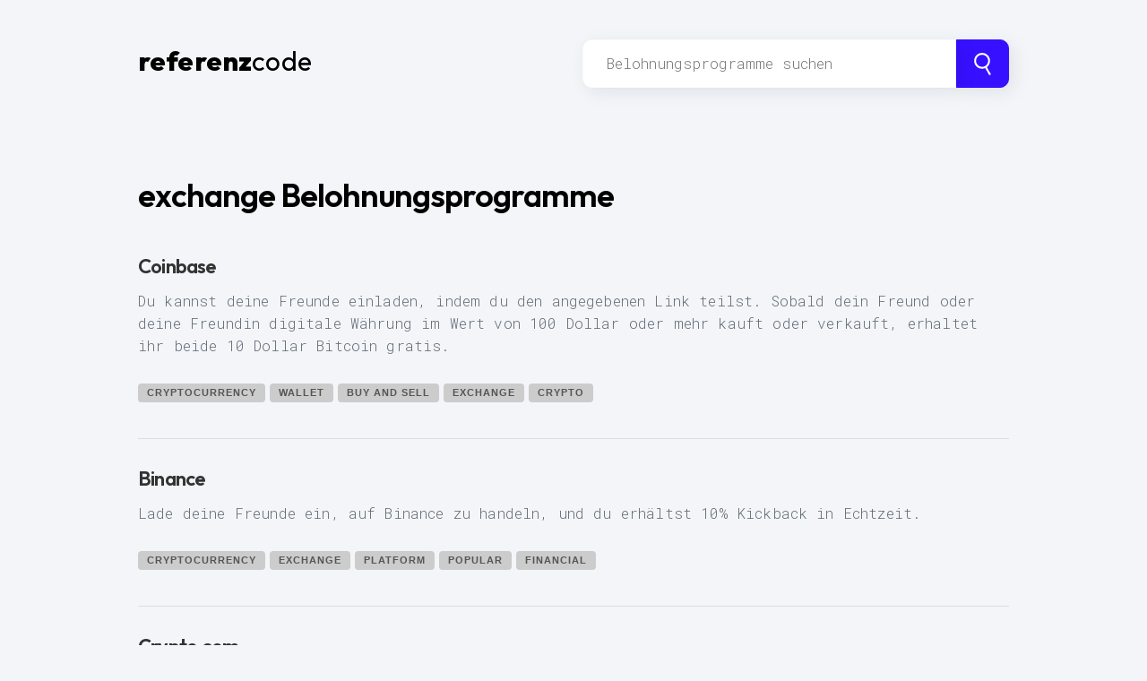

--- FILE ---
content_type: text/html; charset=utf-8
request_url: https://referenzcode.com/search/keyword:exchange
body_size: 90335
content:
<!doctype html>
<html data-n-head-ssr lang="de-DE" data-n-head="%7B%22lang%22:%7B%22ssr%22:%22de-DE%22%7D%7D">
  <head >
    <title>exchange Belohnungsprogramme - Referenzcode</title><meta data-n-head="ssr" charset="utf-8"><meta data-n-head="ssr" name="viewport" content="width=device-width, initial-scale=1"><meta data-n-head="ssr" data-hid="description" name="description" content=""><meta data-n-head="ssr" name="format-detection" content="telephone=no"><meta data-n-head="ssr" data-hid="i18n-og" property="og:locale" content="de_DE"><meta data-n-head="ssr" data-hid="i18n-og-alt-en-US" property="og:locale:alternate" content="en_US"><meta data-n-head="ssr" data-hid="i18n-og-alt-es-ES" property="og:locale:alternate" content="es_ES"><meta data-n-head="ssr" data-hid="i18n-og-alt-fr-FR" property="og:locale:alternate" content="fr_FR"><meta data-n-head="ssr" data-hid="i18n-og-alt-ru-RU" property="og:locale:alternate" content="ru_RU"><meta data-n-head="ssr" data-hid="i18n-og-alt-it-IT" property="og:locale:alternate" content="it_IT"><meta data-n-head="ssr" data-hid="i18n-og-alt-pr-BR" property="og:locale:alternate" content="pr_BR"><meta data-n-head="ssr" data-hid="i18n-og-alt-ja-JP" property="og:locale:alternate" content="ja_JP"><meta data-n-head="ssr" data-hid="i18n-og-alt-zh-CN" property="og:locale:alternate" content="zh_CN"><link data-n-head="ssr" rel="icon" type="image/x-icon" href="/favicon3.svg"><link data-n-head="ssr" rel="search" type="application/opensearchdescription+xml" href="/opensearch.xml"><link data-n-head="ssr" data-hid="gf-prefetch" rel="dns-prefetch" href="https://fonts.gstatic.com/"><link data-n-head="ssr" data-hid="gf-preconnect" rel="preconnect" href="https://fonts.gstatic.com/" crossorigin=""><link data-n-head="ssr" data-hid="gf-preload" rel="preload" as="style" href="https://fonts.googleapis.com/css2?family=Roboto+Mono:wght@300;700&amp;family=Outfit:wght@400;600;800&amp;display=swap"><link data-n-head="ssr" data-hid="gf-style" rel="stylesheet" href="https://fonts.googleapis.com/css2?family=Roboto+Mono:wght@300;700&amp;family=Outfit:wght@400;600;800&amp;display=swap"><link data-n-head="ssr" data-hid="apple-touch-icon" rel="apple-touch-icon" sizes="180x180" href="/apple-touch-icon.png"><link data-n-head="ssr" data-hid="i18n-alt-en" rel="alternate" href="https://refer.guide/search/keyword:exchange" hreflang="en"><link data-n-head="ssr" data-hid="i18n-alt-en-US" rel="alternate" href="https://refer.guide/search/keyword:exchange" hreflang="en-US"><link data-n-head="ssr" data-hid="i18n-alt-es" rel="alternate" href="https://referido.co/search/keyword:exchange" hreflang="es"><link data-n-head="ssr" data-hid="i18n-alt-es-ES" rel="alternate" href="https://referido.co/search/keyword:exchange" hreflang="es-ES"><link data-n-head="ssr" data-hid="i18n-alt-fr" rel="alternate" href="https://parrain.co/search/keyword:exchange" hreflang="fr"><link data-n-head="ssr" data-hid="i18n-alt-fr-FR" rel="alternate" href="https://parrain.co/search/keyword:exchange" hreflang="fr-FR"><link data-n-head="ssr" data-hid="i18n-alt-de" rel="alternate" href="https://referenzcode.com/search/keyword:exchange" hreflang="de"><link data-n-head="ssr" data-hid="i18n-alt-de-DE" rel="alternate" href="https://referenzcode.com/search/keyword:exchange" hreflang="de-DE"><link data-n-head="ssr" data-hid="i18n-alt-ru" rel="alternate" href="https://promo-kod.org/search/keyword:exchange" hreflang="ru"><link data-n-head="ssr" data-hid="i18n-alt-ru-RU" rel="alternate" href="https://promo-kod.org/search/keyword:exchange" hreflang="ru-RU"><link data-n-head="ssr" data-hid="i18n-alt-it" rel="alternate" href="https://codicepromo.org/search/keyword:exchange" hreflang="it"><link data-n-head="ssr" data-hid="i18n-alt-it-IT" rel="alternate" href="https://codicepromo.org/search/keyword:exchange" hreflang="it-IT"><link data-n-head="ssr" data-hid="i18n-alt-pr" rel="alternate" href="https://codigo.promo/search/keyword:exchange" hreflang="pr"><link data-n-head="ssr" data-hid="i18n-alt-pr-BR" rel="alternate" href="https://codigo.promo/search/keyword:exchange" hreflang="pr-BR"><link data-n-head="ssr" data-hid="i18n-alt-ja" rel="alternate" href="https://kodo.promo/search/keyword:exchange" hreflang="ja"><link data-n-head="ssr" data-hid="i18n-alt-ja-JP" rel="alternate" href="https://kodo.promo/search/keyword:exchange" hreflang="ja-JP"><link data-n-head="ssr" data-hid="i18n-alt-zh" rel="alternate" href="https://cn.refer.guide/search/keyword:exchange" hreflang="zh"><link data-n-head="ssr" data-hid="i18n-alt-zh-CN" rel="alternate" href="https://cn.refer.guide/search/keyword:exchange" hreflang="zh-CN"><link data-n-head="ssr" data-hid="i18n-xd" rel="alternate" href="https://refer.guide/search/keyword:exchange" hreflang="x-default"><link data-n-head="ssr" data-hid="i18n-can" rel="canonical" href="https://referenzcode.com/search/keyword:exchange"><link data-n-head="ssr" rel="amphtml" data-hid="amphtml" href="/amp/search/keyword:exchange"><script data-n-head="ssr" data-hid="gtm-script">if(!window._gtm_init){window._gtm_init=1;(function(w,n,d,m,e,p){w[d]=(w[d]==1||n[d]=='yes'||n[d]==1||n[m]==1||(w[e]&&w[e][p]&&w[e][p]()))?1:0})(window,navigator,'doNotTrack','msDoNotTrack','external','msTrackingProtectionEnabled');(function(w,d,s,l,x,y){w[x]={};w._gtm_inject=function(i){if(w.doNotTrack||w[x][i])return;w[x][i]=1;w[l]=w[l]||[];w[l].push({'gtm.start':new Date().getTime(),event:'gtm.js'});var f=d.getElementsByTagName(s)[0],j=d.createElement(s);j.async=true;j.src='https://www.googletagmanager.com/gtm.js?id='+i;f.parentNode.insertBefore(j,f);};w[y]('GTM-5PWXT7R')})(window,document,'script','dataLayer','_gtm_ids','_gtm_inject')}</script><script data-n-head="ssr" src="https://invitation.codes/invitation-widgets.js" defer async data-hid="invtwidgets"></script><link rel="preload" href="/_nuxt/6f7d82f.js" as="script"><link rel="preload" href="/_nuxt/f67a930.js" as="script"><link rel="preload" href="/_nuxt/df127d1.js" as="script"><link rel="preload" href="/_nuxt/cd0a4dd.js" as="script"><link rel="preload" href="/_nuxt/39728e9.js" as="script"><link rel="preload" href="/_nuxt/a149ffa.js" as="script"><link rel="preload" href="/_nuxt/587d9df.js" as="script"><link rel="preload" href="/_nuxt/a28fccc.js" as="script"><style data-vue-ssr-id="7e56e4e3:0 56b15182:0 771c4ca0:0 364e4840:0 74fb7678:0 acd87280:0">.nuxt-progress{position:fixed;top:0;left:0;right:0;height:2px;width:0;opacity:1;transition:width .1s,opacity .4s;background-color:#000;z-index:999999}.nuxt-progress.nuxt-progress-notransition{transition:none}.nuxt-progress-failed{background-color:red}
/*!
  * Milligram v1.4.1
  * https://milligram.io
  *
  * Copyright (c) 2020 CJ Patoilo
  * Licensed under the MIT license
 */*,:after,:before{box-sizing:inherit}html{box-sizing:border-box;font-size:62.5%}body{color:#606c76;font-family:"Roboto","Helvetica Neue","Helvetica","Arial",sans-serif;font-size:1.6em;font-weight:300;letter-spacing:.01em;line-height:1.6}blockquote{border-left:.3rem solid #d1d1d1;margin-left:0;margin-right:0;padding:1rem 1.5rem}blockquote :last-child{margin-bottom:0}.button,button,input[type=button],input[type=reset],input[type=submit]{background-color:#9b4dca;border:.1rem solid #9b4dca;border-radius:.4rem;color:#fff;cursor:pointer;display:inline-block;font-size:1.1rem;font-weight:700;height:3.8rem;letter-spacing:.1rem;line-height:3.8rem;padding:0 3rem;text-align:center;text-decoration:none;text-transform:uppercase;white-space:nowrap}.button:focus,.button:hover,button:focus,button:hover,input[type=button]:focus,input[type=button]:hover,input[type=reset]:focus,input[type=reset]:hover,input[type=submit]:focus,input[type=submit]:hover{background-color:#606c76;border-color:#606c76;color:#fff;outline:0}.button[disabled],button[disabled],input[type=button][disabled],input[type=reset][disabled],input[type=submit][disabled]{cursor:default;opacity:.5}.button[disabled]:focus,.button[disabled]:hover,button[disabled]:focus,button[disabled]:hover,input[type=button][disabled]:focus,input[type=button][disabled]:hover,input[type=reset][disabled]:focus,input[type=reset][disabled]:hover,input[type=submit][disabled]:focus,input[type=submit][disabled]:hover{background-color:#9b4dca;border-color:#9b4dca}.button.button-outline,button.button-outline,input[type=button].button-outline,input[type=reset].button-outline,input[type=submit].button-outline{background-color:transparent;color:#9b4dca}.button.button-outline:focus,.button.button-outline:hover,button.button-outline:focus,button.button-outline:hover,input[type=button].button-outline:focus,input[type=button].button-outline:hover,input[type=reset].button-outline:focus,input[type=reset].button-outline:hover,input[type=submit].button-outline:focus,input[type=submit].button-outline:hover{background-color:transparent;border-color:#606c76;color:#606c76}.button.button-outline[disabled]:focus,.button.button-outline[disabled]:hover,button.button-outline[disabled]:focus,button.button-outline[disabled]:hover,input[type=button].button-outline[disabled]:focus,input[type=button].button-outline[disabled]:hover,input[type=reset].button-outline[disabled]:focus,input[type=reset].button-outline[disabled]:hover,input[type=submit].button-outline[disabled]:focus,input[type=submit].button-outline[disabled]:hover{border-color:inherit;color:#9b4dca}.button.button-clear,button.button-clear,input[type=button].button-clear,input[type=reset].button-clear,input[type=submit].button-clear{background-color:transparent;border-color:transparent;color:#9b4dca}.button.button-clear:focus,.button.button-clear:hover,button.button-clear:focus,button.button-clear:hover,input[type=button].button-clear:focus,input[type=button].button-clear:hover,input[type=reset].button-clear:focus,input[type=reset].button-clear:hover,input[type=submit].button-clear:focus,input[type=submit].button-clear:hover{background-color:transparent;border-color:transparent;color:#606c76}.button.button-clear[disabled]:focus,.button.button-clear[disabled]:hover,button.button-clear[disabled]:focus,button.button-clear[disabled]:hover,input[type=button].button-clear[disabled]:focus,input[type=button].button-clear[disabled]:hover,input[type=reset].button-clear[disabled]:focus,input[type=reset].button-clear[disabled]:hover,input[type=submit].button-clear[disabled]:focus,input[type=submit].button-clear[disabled]:hover{color:#9b4dca}code{border-radius:.4rem;font-size:86%;margin:0 .2rem;padding:.2rem .5rem;white-space:nowrap}code,pre{background:#f4f5f6}pre{border-left:.3rem solid #9b4dca;overflow-y:hidden}pre>code{border-radius:0;display:block;padding:1rem 1.5rem;white-space:pre}hr{border:0;border-top:.1rem solid #f4f5f6;margin:3rem 0}input:not([type]),input[type=color],input[type=date],input[type=datetime-local],input[type=datetime],input[type=email],input[type=month],input[type=number],input[type=password],input[type=search],input[type=tel],input[type=text],input[type=url],input[type=week],select,textarea{-webkit-appearance:none;background-color:transparent;border:.1rem solid #d1d1d1;border-radius:.4rem;box-shadow:none;box-sizing:inherit;height:3.8rem;padding:.6rem 1rem .7rem;width:100%}input:not([type]):focus,input[type=color]:focus,input[type=date]:focus,input[type=datetime-local]:focus,input[type=datetime]:focus,input[type=email]:focus,input[type=month]:focus,input[type=number]:focus,input[type=password]:focus,input[type=search]:focus,input[type=tel]:focus,input[type=text]:focus,input[type=url]:focus,input[type=week]:focus,select:focus,textarea:focus{border-color:#9b4dca;outline:0}select{background:url('data:image/svg+xml;utf8,<svg xmlns="http://www.w3.org/2000/svg" viewBox="0 0 30 8" width="30"><path fill="%23d1d1d1" d="M0,0l6,8l6-8"/></svg>') 100% no-repeat;padding-right:3rem}select:focus{background-image:url('data:image/svg+xml;utf8,<svg xmlns="http://www.w3.org/2000/svg" viewBox="0 0 30 8" width="30"><path fill="%239b4dca" d="M0,0l6,8l6-8"/></svg>')}select[multiple]{background:none;height:auto}textarea{min-height:6.5rem}label,legend{display:block;font-size:1.6rem;font-weight:700;margin-bottom:.5rem}fieldset{border-width:0;padding:0}input[type=checkbox],input[type=radio]{display:inline}.label-inline{display:inline-block;font-weight:400;margin-left:.5rem}.container{margin:0 auto;max-width:112rem;padding:0 2rem;position:relative;width:100%}.row{display:flex;flex-direction:column;width:100%}.row,.row.row-no-padding,.row.row-no-padding>.column{padding:0}.row.row-wrap{flex-wrap:wrap}.row.row-top{align-items:flex-start}.row.row-bottom{align-items:flex-end}.row.row-center{align-items:center}.row.row-stretch{align-items:stretch}.row.row-baseline{align-items:baseline}.row .column{display:block;flex:1 1 auto;margin-left:0;max-width:100%;width:100%}.row .column.column-offset-10{margin-left:10%}.row .column.column-offset-20{margin-left:20%}.row .column.column-offset-25{margin-left:25%}.row .column.column-offset-33,.row .column.column-offset-34{margin-left:33.3333%}.row .column.column-offset-40{margin-left:40%}.row .column.column-offset-50{margin-left:50%}.row .column.column-offset-60{margin-left:60%}.row .column.column-offset-66,.row .column.column-offset-67{margin-left:66.6666%}.row .column.column-offset-75{margin-left:75%}.row .column.column-offset-80{margin-left:80%}.row .column.column-offset-90{margin-left:90%}.row .column.column-10{flex:0 0 10%;max-width:10%}.row .column.column-20{flex:0 0 20%;max-width:20%}.row .column.column-25{flex:0 0 25%;max-width:25%}.row .column.column-33,.row .column.column-34{flex:0 0 33.3333%;max-width:33.3333%}.row .column.column-40{flex:0 0 40%;max-width:40%}.row .column.column-50{flex:0 0 50%;max-width:50%}.row .column.column-60{flex:0 0 60%;max-width:60%}.row .column.column-66,.row .column.column-67{flex:0 0 66.6666%;max-width:66.6666%}.row .column.column-75{flex:0 0 75%;max-width:75%}.row .column.column-80{flex:0 0 80%;max-width:80%}.row .column.column-90{flex:0 0 90%;max-width:90%}.row .column .column-top{align-self:flex-start}.row .column .column-bottom{align-self:flex-end}.row .column .column-center{align-self:center}@media (min-width:45rem){.row{flex-direction:row;margin-left:-1rem;width:calc(100% + 2rem)}.row .column{margin-bottom:inherit;padding:0 1rem}}a{color:#9b4dca;text-decoration:none}a:focus,a:hover{color:#606c76}dl,ol,ul{list-style:none;margin-top:0;padding-left:0}dl dl,dl ol,dl ul,ol dl,ol ol,ol ul,ul dl,ul ol,ul ul{font-size:90%;margin:1.5rem 0 1.5rem 3rem}ol{list-style:decimal inside}ul{list-style:circle inside}.button,button,dd,dt,li{margin-bottom:1rem}fieldset,input,select,textarea{margin-bottom:1.5rem}blockquote,dl,figure,form,ol,p,pre,table,ul{margin-bottom:2.5rem}table{border-spacing:0;display:block;overflow-x:auto;text-align:left;width:100%}td,th{border-bottom:.1rem solid #e1e1e1;padding:1.2rem 1.5rem}td:first-child,th:first-child{padding-left:0}td:last-child,th:last-child{padding-right:0}@media (min-width:40rem){table{display:table;overflow-x:visible;overflow-x:initial}}b,strong{font-weight:700}p{margin-top:0}h1,h2,h3,h4,h5,h6{font-weight:300;letter-spacing:-.1rem;margin-bottom:2rem;margin-top:0}h1{font-size:4.6rem;line-height:1.2}h2{font-size:3.6rem;line-height:1.25}h3{font-size:2.8rem;line-height:1.3}h4{font-size:2.2rem;letter-spacing:-.08rem;line-height:1.35}h5{font-size:1.8rem;letter-spacing:-.05rem;line-height:1.5}h6{font-size:1.6rem;letter-spacing:0;line-height:1.4}img{max-width:100%}.clearfix:after{clear:both;content:" ";display:table}.float-left{float:left}.float-right{float:right}body{background:#f4f5f9}.mono,body,input{font-weight:300;font-family:"Roboto mono",Raleway,Roboto!important}.container{max-width:1100px;margin:auto;display:block;padding:10px 5vw 5vw}@media (max-width:600px){.container{padding:10px 3vw 3vw}}.referlogo,h1,h2,h3,h4{font-family:Outfit,Raleway,Roboto,Helvetica,Arial;font-weight:600;color:#000;margin-bottom:.5em}.referlogo{font-weight:800}h5{font-weight:900;color:#000;margin-bottom:.5em}.box{padding:5vw 5vw 1vw;border-radius:30px;background-color:#fff;box-shadow:.5rem .5rem 2rem 0 rgba(8,15,41,.08),0 0 1px 0 rgba(8,15,41,.08)}hr{border-color:#ddd}a,a:visited{color:#333}a.ext{color:#00f}.tag{background:#ccc;color:#555;padding:5px 10px;border:none;line-height:1em;margin-right:5px;height:auto}.button-black{background-color:#000;border-color:#000}.button-black.button-clear,.button-black.button-outline{background-color:transparent;color:#000}.button-black.button-clear{border-color:transparent}.button-small{font-size:.8rem;height:2.8rem;line-height:2.8rem;padding:0 1.5rem}.button-large{font-size:1.4rem;height:4.5rem;line-height:4.5rem;padding:0 2rem}.clamp3,.ellipsis3{display:-webkit-box;-webkit-line-clamp:3;-webkit-box-orient:vertical;overflow:hidden}
ul.pagination{display:flex;flex-direction:row;max-width:300px;margin:auto}ul.pagination,ul.pagination li{list-style:none;text-align:center}ul.pagination li{flex:1 1 auto;margin:5px;cursor:pointer;width:30px;border-radius:100px;background:#fff}ul.pagination li.active,ul.pagination li:hover{background:#ccc}.VuePagination__count{text-align:center;font-size:14px;opacity:.5}
.nuxt-logo{height:180px}.referlogo{font-weight:900;font-size:30px;font-weight:800}.referlogo .guide{font-weight:400}.referlogo,.referlogo a{color:#000}.navbar{margin-top:2vw;margin-bottom:5vmin}
.nuxt-logo{height:180px}.searchbox{text-align:left;display:flex;flex-direction:row;width:100%}.vue-simple-suggest{width:inherit}body .vue-simple-suggest.designed .input-wrapper input{padding:26px;margin-bottom:0;border-radius:10px;border-top-right-radius:0;border-bottom-right-radius:0;border-color:#f8fdfc;font-size:16px}.shadow,.vue-simple-suggest.designed .input-wrapper input{box-shadow:.5rem .5rem 2rem 0 rgba(8,15,41,.08),0 0 1px 0 rgba(8,15,41,.08)}.btSearch{margin:0;background:#3710ff;border-color:#3710ff;display:inline-block;border-radius:10px;border-top-left-radius:0;border-bottom-left-radius:0;height:54px;padding:0 16px}.suggestions li{display:list-item}
.loupe{width:25px;fill:#fff;margin-top:14px}</style>
  </head>
  <body >
    <noscript data-n-head="ssr" data-hid="gtm-noscript" data-pbody="true"><iframe src="https://www.googletagmanager.com/ns.html?id=GTM-5PWXT7R&" height="0" width="0" style="display:none;visibility:hidden" title="gtm"></iframe></noscript><div data-server-rendered="true" id="__nuxt"><!----><div id="__layout"><div class="container"><div loading="true" data-fetch-key="0" class="searchResults"><div class="navbar row"><div class="column referlogo"><a href="/" class="nuxt-link-active"><span>referenz</span><span class="guide">code</span></a></div> <div class="column searchbox"><div class="searchbox"><div class="vue-simple-suggest mono designed"><div role="combobox" aria-haspopup="listbox" aria-owns="185605186-suggestions" aria-expanded="false" class="input-wrapper"><input placeholder="Belohnungsprogramme suchen" spellcheck="false" onKeyDown="function () { [native code] }" value="" class="default-input"></div> <!----></div> <button class="btSearch shadow"><svg version="1.1" xmlns="http://www.w3.org/2000/svg" xmlns:xlink="http://www.w3.org/1999/xlink" x="0px" y="0px" viewBox="0 0 176.292 176.292" xml:space="preserve" width="30" class="loupe" style="enable-background:new 0 0 176.292 176.292;"><path d="M24.027,46.333c-4.32,16.125-2.103,32.968,6.244,47.426c11.132,19.281,31.892,31.259,54.178,31.259
	c8.411,0,16.745-1.729,24.474-5.03l32.507,56.303l12.99-7.5l-32.508-56.305c11.174-8.353,19.19-20.117,22.856-33.802
	c4.32-16.125,2.103-32.968-6.244-47.426C127.393,11.978,106.633,0,84.347,0C73.435,0,62.647,2.899,53.148,8.383
	C38.69,16.73,28.349,30.208,24.027,46.333z M84.347,15c16.944,0,32.727,9.104,41.188,23.759c6.344,10.988,8.029,23.789,4.745,36.044
	c-3.283,12.255-11.143,22.499-22.131,28.842c-7.222,4.169-15.416,6.373-23.699,6.373c-16.944,0-32.727-9.104-41.188-23.759
	c-6.344-10.988-8.029-23.788-4.745-36.043C41.801,37.96,49.66,27.717,60.648,21.373C67.87,17.204,76.064,15,84.347,15z"></path> <g></g> <g></g> <g></g> <g></g> <g></g> <g></g> <g></g> <g></g> <g></g> <g></g> <g></g> <g></g> <g></g> <g></g> <g></g></svg></button></div></div> <!----></div> <br> <h2 class="tagTitle">
    exchange Belohnungsprogramme
  </h2> <br> <div><div class="r"><h4><a href="/r/coinbase">
          Coinbase
        </a></h4> <p class="ellipsis3">Du kannst deine Freunde einladen, indem du den angegebenen Link teilst. Sobald dein Freund oder deine Freundin digitale Währung im Wert von 100 Dollar oder mehr kauft oder verkauft, erhaltet ihr beide 10 Dollar Bitcoin gratis.</p> <a href="/search/keyword:cryptocurrency"><button class="tag">cryptocurrency</button></a><a href="/search/keyword:wallet"><button class="tag">wallet</button></a><a href="/search/keyword:buy%20and%20sell"><button class="tag">buy and sell</button></a><a href="/search/keyword:exchange" aria-current="page" class="nuxt-link-exact-active nuxt-link-active"><button class="tag">exchange</button></a><a href="/search/keyword:crypto"><button class="tag">crypto</button></a> <hr></div><div class="r"><h4><a href="/r/binance">
          Binance
        </a></h4> <p class="ellipsis3">Lade deine Freunde ein, auf Binance zu handeln, und du erhältst 10% Kickback in Echtzeit.</p> <a href="/search/keyword:cryptocurrency"><button class="tag">cryptocurrency</button></a><a href="/search/keyword:exchange" aria-current="page" class="nuxt-link-exact-active nuxt-link-active"><button class="tag">exchange</button></a><a href="/search/keyword:platform"><button class="tag">platform</button></a><a href="/search/keyword:popular"><button class="tag">popular</button></a><a href="/search/keyword:financial"><button class="tag">financial</button></a> <hr></div><div class="r"><h4><a href="/r/crypto.com">
          Crypto.com
        </a></h4> <p class="ellipsis3">Teile deinen Empfehlungslink. Der Freund schließt die Anmeldung ab, besteht die KYC-Prüfung und erhält den Anmeldebonus ($25 USD in CRO in seiner CRO-Wallet), der freigeschaltet wird, wenn er mindestens 2500 CRO für die MCO Visa Card einsetzt. Du erhältst sofort $25 USD in CRO in deinem CRO Wallet, sobald sie ihren Einsatz geleistet haben.</p> <a href="/search/keyword:cryptocurrency"><button class="tag">cryptocurrency</button></a><a href="/search/keyword:exchange" aria-current="page" class="nuxt-link-exact-active nuxt-link-active"><button class="tag">exchange</button></a><a href="/search/keyword:buy%20and%20sell"><button class="tag">buy and sell</button></a><a href="/search/keyword:app"><button class="tag">app</button></a><a href="/search/keyword:crypto"><button class="tag">crypto</button></a> <hr></div><div class="r"><h4><a href="/r/stormgain">
          StormGain
        </a></h4> <p class="ellipsis3">Make a deposit and get 10% interest</p> <a href="/search/keyword:cryptocurrency"><button class="tag">cryptocurrency</button></a><a href="/search/keyword:trading"><button class="tag">trading</button></a><a href="/search/keyword:investment"><button class="tag">investment</button></a><a href="/search/keyword:exchange" aria-current="page" class="nuxt-link-exact-active nuxt-link-active"><button class="tag">exchange</button></a><a href="/search/keyword:crypto"><button class="tag">crypto</button></a> <hr></div><div class="r"><h4><a href="/r/kucoin">
          Kucoin
        </a></h4> <p class="ellipsis3">KuCoin is one of the most known exchanges in the crypto sphere. KuCoin is the most popular bitcoin exchange that you can buy and sell bitcoin securely. This is an official app of KuCoin that provides you easy, safe and fast digital assets' information. Stay connected to the latest market changes anywhere, anytime.</p> <a href="/search/keyword:cryptocurrency"><button class="tag">cryptocurrency</button></a><a href="/search/keyword:buy%20and%20sell"><button class="tag">buy and sell</button></a><a href="/search/keyword:exchange" aria-current="page" class="nuxt-link-exact-active nuxt-link-active"><button class="tag">exchange</button></a><a href="/search/keyword:trading"><button class="tag">trading</button></a><a href="/search/keyword:crypto"><button class="tag">crypto</button></a> <hr></div><div class="r"><h4><a href="/r/celsius">
          Celsius
        </a></h4> <p class="ellipsis3">Referral codes are meant to bring in new people, someone can use your referral code to create their account, and if they deposit $200, you will both receive $10 in BTC.</p> <a href="/search/keyword:cryptocurrency"><button class="tag">cryptocurrency</button></a><a href="/search/keyword:buy%20and%20sell"><button class="tag">buy and sell</button></a><a href="/search/keyword:loan"><button class="tag">loan</button></a><a href="/search/keyword:exchange" aria-current="page" class="nuxt-link-exact-active nuxt-link-active"><button class="tag">exchange</button></a><a href="/search/keyword:crypto"><button class="tag">crypto</button></a> <hr></div><div class="r"><h4><a href="/r/blockfi">
          BlockFi
        </a></h4> <p class="ellipsis3">For every person that signs up using your referral code and deposits $100 or more into their BlockFi Interest Account (BIA), you and that friend will each earn $10 in BTC.</p> <a href="/search/keyword:cryptocurrency"><button class="tag">cryptocurrency</button></a><a href="/search/keyword:trading"><button class="tag">trading</button></a><a href="/search/keyword:buy%20and%20sell"><button class="tag">buy and sell</button></a><a href="/search/keyword:exchange" aria-current="page" class="nuxt-link-exact-active nuxt-link-active"><button class="tag">exchange</button></a><a href="/search/keyword:crypto"><button class="tag">crypto</button></a> <hr></div><div class="r"><h4><a href="/r/faucetpay">
          FaucetPay
        </a></h4> <p class="ellipsis3">Binary Trading: Referral rewards are distributed each time when your referred users invest.
Multiply BTC: Referral rewards are distributed each time when your referred users make a bet.
Exchange: Referral rewards are distributed each time when your referred users make an exchange of their cryptocurrencies.
Offerwall: Referral rewards are distributed each time when your referred users complete an offer at the offerwalls.
PTC: Referral rewards are distributed each time when your referred users visits a PTC advertisement.

0.05% each time your referral places a trade at BINARY TRADING.
0.50% each time your referral places a bet at MULTIPLY BTC.
50% revenue share each time your referral exchanges their coins on faucetpay's EXCHANGE.
25% of the offer reward each time your referral completes the offer on faucetpay's OFFERWALL.
50% of the PTC reward each time your referral completes an advertisement on faucetpay's PTC.</p> <a href="/search/keyword:cryptocurrency"><button class="tag">cryptocurrency</button></a><a href="/search/keyword:exchange" aria-current="page" class="nuxt-link-exact-active nuxt-link-active"><button class="tag">exchange</button></a><a href="/search/keyword:wallet"><button class="tag">wallet</button></a><a href="/search/keyword:faucet"><button class="tag">faucet</button></a><a href="/search/keyword:crypto"><button class="tag">crypto</button></a> <hr></div><div class="r"><h4><a href="/r/coinbase-xlm">
          Coinbase XLM
        </a></h4> <p class="ellipsis3">You will receive $12 USD worth of XLM coins once you complete the &quot;Stellar Lumens&quot; course.  You can earn an additional $10 in XLM coins for up to 4 referrals.</p> <a href="/search/keyword:cryptocurrency"><button class="tag">cryptocurrency</button></a><a href="/search/keyword:wallet"><button class="tag">wallet</button></a><a href="/search/keyword:buy%20and%20sell"><button class="tag">buy and sell</button></a><a href="/search/keyword:exchange" aria-current="page" class="nuxt-link-exact-active nuxt-link-active"><button class="tag">exchange</button></a><a href="/search/keyword:crypto"><button class="tag">crypto</button></a> <hr></div><div class="r"><h4><a href="/r/cake-defi">
          Cake Defi
        </a></h4> <p class="ellipsis3">When you sign up for a Pool by Cake account and make your first deposit, you will receive a bonus of $20 worth of DFI. This bonus will be locked up for 180 days in the Confectionery program and automatically yields staking returns during this time.

If you use a referral code, both you and your referrer will receive an extra $10 worth of DFI, which will also be locked and staked in the Confectionery program.</p> <a href="/search/keyword:cryptocurrency"><button class="tag">cryptocurrency</button></a><a href="/search/keyword:exchange" aria-current="page" class="nuxt-link-exact-active nuxt-link-active"><button class="tag">exchange</button></a><a href="/search/keyword:cash%20flow"><button class="tag">cash flow</button></a><a href="/search/keyword:platform"><button class="tag">platform</button></a><a href="/search/keyword:crypto"><button class="tag">crypto</button></a> <hr></div> <div class="VuePagination "><nav><ul class="VuePagination__pagination pagination VuePagination__pagination"><li class="VuePagination__pagination-item page-item VuePagination__pagination-item VuePagination__pagination-item-prev-page page-item  disabled VuePagination__pagination-item-prev-page disabled"><a disabled="disabled" class="page-link">&lt;</a></li><li class="VuePagination__pagination-item page-item active"><a role="button" class="page-link active">1</a></li><li class="VuePagination__pagination-item page-item "><a role="button" class="page-link ">2</a></li><li class="VuePagination__pagination-item page-item "><a role="button" class="page-link ">3</a></li><li class="VuePagination__pagination-item page-item "><a role="button" class="page-link ">4</a></li><li class="VuePagination__pagination-item page-item VuePagination__pagination-item  VuePagination__pagination-item-next-page page-item   VuePagination__pagination-item-next-page "><a class="page-link">&gt;</a></li></ul><p class="VuePagination__count VuePagination__count ">Anzeige von 1 bis 10 von 265 Belohnungsprogrammen</p></nav></div></div></div> <hr></div></div></div><script>window.__NUXT__=(function(a,b,c,d,e,f,g,h,i,j,k,l,m,n,o,p,q,r,s,t,u,v,w,x,y,z,A,B,C,D,E,F,G,H,I,J,K,L,M,N,O,P,Q,R,S,T,U,V,W,X,Y,Z,_,$,aa,ab,ac,ad,ae,af,ag,ah,ai,aj,ak,al,am,an,ao,ap,aq,ar,as,at,au,av,aw,ax,ay,az,aA,aB,aC,aD,aE,aF,aG,aH,aI,aJ,aK,aL,aM,aN,aO,aP,aQ,aR,aS,aT,aU,aV,aW,aX,aY,aZ,a_,a$,ba,bb,bc,bd,be,bf,bg,bh,bi,bj,bk,bl,bm,bn,bo,bp,bq,br,bs,bt,bu,bv,bw,bx,by,bz,bA,bB,bC,bD,bE,bF,bG,bH,bI,bJ,bK,bL,bM,bN,bO,bP,bQ,bR,bS,bT,bU,bV,bW,bX,bY,bZ,b_,b$,ca,cb,cc,cd,ce,cf,cg,ch,ci,cj,ck,cl,cm,cn,co,cp,cq,cr,cs,ct,cu,cv,cw,cx,cy,cz,cA,cB,cC,cD,cE,cF,cG,cH,cI,cJ,cK,cL,cM,cN,cO,cP,cQ,cR,cS,cT,cU,cV,cW,cX,cY,cZ,c_,c$,da,db,dc,dd,de,df,dg,dh,di,dj,dk,dl,dm,dn,do0,dp,dq,dr,ds,dt,du,dv,dw,dx,dy,dz,dA,dB,dC,dD,dE,dF,dG,dH,dI,dJ,dK,dL,dM,dN,dO,dP,dQ,dR,dS,dT,dU,dV,dW,dX,dY,dZ,d_,d$,ea,eb,ec,ed,ee,ef,eg,eh,ei,ej,ek,el,em,en,eo,ep,eq,er,es,et,eu,ev,ew,ex,ey,ez,eA,eB,eC,eD,eE,eF,eG,eH,eI,eJ,eK,eL,eM,eN,eO,eP,eQ,eR,eS,eT,eU,eV,eW,eX,eY,eZ,e_,e$,fa,fb,fc,fd,fe,ff,fg,fh,fi,fj,fk,fl,fm,fn,fo,fp,fq,fr,fs,ft,fu,fv,fw,fx,fy,fz,fA,fB,fC,fD,fE,fF,fG,fH,fI,fJ,fK,fL,fM,fN,fO,fP,fQ,fR,fS,fT,fU,fV,fW,fX,fY,fZ,f_,f$,ga,gb,gc,gd,ge,gf,gg,gh,gi,gj,gk,gl,gm,gn,go,gp,gq,gr,gs,gt,gu,gv,gw,gx,gy,gz,gA,gB,gC,gD,gE,gF,gG,gH,gI,gJ,gK,gL,gM,gN,gO,gP,gQ,gR,gS,gT,gU,gV,gW,gX,gY,gZ,g_,g$,ha,hb,hc,hd,he,hf,hg,hh,hi,hj,hk,hl,hm,hn,ho,hp,hq,hr,hs,ht,hu,hv,hw,hx,hy,hz,hA,hB,hC,hD,hE,hF,hG,hH,hI,hJ,hK,hL,hM,hN,hO,hP,hQ,hR,hS,hT,hU,hV,hW,hX,hY,hZ,h_,h$,ia,ib,ic,id,ie,if0,ig,ih,ii,ij,ik,il,im,in0,io,ip,iq,ir,is,it,iu,iv,iw,ix,iy,iz,iA,iB,iC,iD,iE,iF,iG,iH,iI,iJ,iK,iL,iM,iN,iO,iP,iQ,iR,iS,iT,iU,iV,iW,iX,iY,iZ,i_,i$,ja,jb,jc,jd,je,jf,jg,jh,ji,jj,jk,jl,jm,jn,jo,jp,jq,jr,js,jt,ju,jv,jw,jx,jy,jz,jA,jB,jC,jD,jE,jF,jG,jH,jI,jJ,jK,jL,jM,jN,jO,jP,jQ,jR,jS,jT,jU,jV,jW,jX,jY,jZ,j_,j$,ka,kb,kc,kd,ke,kf,kg,kh,ki,kj,kk,kl,km,kn,ko,kp,kq,kr,ks,kt,ku,kv,kw,kx,ky,kz,kA,kB,kC,kD,kE,kF,kG,kH,kI,kJ,kK,kL,kM,kN,kO,kP,kQ,kR,kS,kT,kU,kV,kW,kX,kY,kZ,k_,k$,la,lb,lc,ld,le,lf,lg,lh,li,lj,lk,ll,lm,ln,lo,lp,lq,lr,ls,lt,lu,lv,lw,lx,ly,lz,lA,lB,lC,lD,lE,lF,lG,lH,lI,lJ,lK,lL,lM,lN,lO,lP,lQ,lR,lS,lT,lU,lV,lW,lX,lY,lZ,l_,l$,ma,mb,mc,md,me,mf,mg,mh,mi,mj,mk,ml,mm,mn,mo,mp,mq,mr,ms,mt,mu,mv,mw,mx,my,mz,mA,mB,mC,mD,mE,mF,mG,mH,mI,mJ,mK,mL,mM,mN,mO,mP,mQ,mR,mS,mT,mU,mV,mW,mX,mY,mZ,m_,m$,na,nb,nc,nd,ne,nf,ng,nh,ni,nj,nk,nl,nm,nn,no,np,nq,nr,ns,nt,nu,nv,nw,nx,ny,nz,nA,nB,nC,nD,nE,nF,nG,nH,nI,nJ,nK,nL,nM,nN,nO,nP,nQ,nR,nS,nT,nU,nV,nW,nX,nY,nZ,n_,n$,oa,ob,oc,od,oe,of,og,oh,oi,oj,ok,ol,om,on,oo,op,oq,or,os,ot,ou,ov,ow,ox,oy,oz,oA,oB,oC,oD,oE,oF,oG,oH,oI,oJ,oK,oL,oM,oN,oO,oP,oQ,oR,oS,oT,oU,oV,oW,oX,oY,oZ,o_,o$,pa,pb,pc,pd,pe,pf,pg,ph,pi,pj,pk,pl,pm,pn,po,pp,pq,pr,ps,pt,pu,pv,pw,px,py,pz,pA,pB,pC,pD,pE,pF,pG,pH,pI,pJ,pK,pL,pM,pN,pO,pP,pQ,pR,pS,pT,pU,pV,pW,pX,pY,pZ,p_,p$,qa,qb,qc,qd,qe,qf,qg,qh,qi,qj,qk,ql,qm,qn,qo,qp,qq,qr,qs,qt,qu,qv,qw,qx,qy,qz,qA,qB,qC,qD,qE,qF,qG,qH,qI,qJ,qK,qL,qM){return {layout:"default",data:[{}],fetch:{"0":{loading:c,items:[{accentColor:O,accentColorContrast:m,accentColorDarker:P,accentColorLighter:Q,category:g,domain:v,icon:"https:\u002F\u002Finvitation.codes\u002Fimg\u002FlocalIcon\u002Fcoinbase.png",iconSquare:w,iconSquareAbsolute:w,iconSquareDefault:w,linkOrCode:e,name:"Coinbase",photoLarge:"https:\u002F\u002Fd2xqxjfvpb1oa6.cloudfront.net\[base64]",productSummary:"Coinbase ist der weltweit vertrauenswürdigste Ort für den Kauf und Verkauf von Kryptowährungen. Coinbase ist eine sichere Online-Plattform zum Kaufen, Verkaufen, Übertragen und Lagern von digitaler Währung.",psl:{domain:v,input:v,listed:c,sld:A,subdomain:a,tld:h},rewardSummary:"Du kannst deine Freunde einladen, indem du den angegebenen Link teilst. Sobald dein Freund oder deine Freundin digitale Währung im Wert von 100 Dollar oder mehr kauft oder verkauft, erhaltet ihr beide 10 Dollar Bitcoin gratis.",s:A,sld:A,slug:A,tags:[k,u,p,d,f],textColor:ap,theyGet:r,url:"\u002Fcoinbase",urlAbsolute:"https:\u002F\u002Finvitation.codes\u002Fcoinbase",urlAddAbsolute:"https:\u002F\u002Finvitation.codes\u002Fprofile\u002Fadd\u002Fcoinbase",youGet:r},{accentColor:"#f0b80c",accentColorContrast:j,accentColorDarker:"#d7a50b",accentColorLighter:"#f3c873",category:q,domain:dS,icon:"https:\u002F\u002Finvitation.codes\u002Fimg\u002FlocalIcon\u002Fbinance.png",iconSquare:dT,iconSquareAbsolute:dT,iconSquareDefault:dT,linkOrCode:e,name:"Binance",photoLarge:"https:\u002F\u002Fd2xqxjfvpb1oa6.cloudfront.net\[base64]",productSummary:"Binance ist eine globale Kryptowährungsbörse, die eine Plattform für den Handel mit mehr als 100 Kryptowährungen bietet. Binance ist derzeit die größte Börse der Welt, was das tägliche Handelsvolumen von Kryptowährungen angeht.",psl:{domain:dS,input:dS,listed:c,sld:F,subdomain:a,tld:h},rewardSummary:"Lade deine Freunde ein, auf Binance zu handeln, und du erhältst 10% Kickback in Echtzeit.",s:F,sld:F,slug:F,tags:[k,d,s,aq,l],theyGet:r,url:"\u002Fbinance",urlAbsolute:"https:\u002F\u002Finvitation.codes\u002Fbinance",urlAddAbsolute:"https:\u002F\u002Finvitation.codes\u002Fprofile\u002Fadd\u002Fbinance",youGet:"10 % Kickback-Rate"},{accentColor:"#082d74",accentColorContrast:m,accentColorDarker:"#072868",accentColorLighter:"#72799a",category:g,domain:z,icon:"https:\u002F\u002Finvitation.codes\u002Fimg\u002FlocalIcon\u002Fcrypto.com.png",iconSquare:R,iconSquareAbsolute:R,iconSquareDefault:R,linkOrCode:e,name:"Crypto.com",photoLarge:"https:\u002F\u002Fd2xqxjfvpb1oa6.cloudfront.net\[base64]",productSummary:"Crypto.com ist ein beliebter Ort, um Kryptowährungen zu kaufen, zu verkaufen, zu versenden, zu verfolgen und zu bezahlen. Neben Coinbase und einigen anderen ist Crypto.com mit Abstand eine der besten mobilen Plattformen für Kryptowährungen, die es derzeit gibt.",psl:{domain:z,input:z,listed:c,sld:f,subdomain:a,tld:h},rewardSummary:"Teile deinen Empfehlungslink. Der Freund schließt die Anmeldung ab, besteht die KYC-Prüfung und erhält den Anmeldebonus ($25 USD in CRO in seiner CRO-Wallet), der freigeschaltet wird, wenn er mindestens 2500 CRO für die MCO Visa Card einsetzt. Du erhältst sofort $25 USD in CRO in deinem CRO Wallet, sobald sie ihren Einsatz geleistet haben.",s:z,sld:f,slug:z,tags:[k,d,p,B,f],textColor:"#052453",theyGet:H,url:"\u002Fcrypto.com",urlAbsolute:"https:\u002F\u002Finvitation.codes\u002Fcrypto.com",urlAddAbsolute:"https:\u002F\u002Finvitation.codes\u002Fprofile\u002Fadd\u002Fcrypto.com",youGet:H},{accentColor:"#00d865",accentColorContrast:j,accentColorDarker:"#00c15a",accentColorLighter:"#72e091",category:g,domain:dU,icon:a,iconSquare:dV,iconSquareAbsolute:dV,iconSquareDefault:dV,linkOrCode:e,name:"StormGain",photoLarge:"https:\u002F\u002Fd2xqxjfvpb1oa6.cloudfront.net\[base64]",productSummary:"StormGain is a cryptocurrency margin trading and investing platform. It’s the solution for those who want to profit from either the growth or drop of the cryptocurrency market and from long-term investments in crypto assets. You can now start trading 17 different trading cryptocurrency futures contracts with a multiplier up to x200, or just buy and hold crypto.",psl:{domain:dU,input:dU,listed:c,sld:ar,subdomain:a,tld:h},rewardSummary:"Make a deposit and get 10% interest",s:ar,sld:ar,slug:ar,tags:[k,i,n,d,f],textColor:"#040404",theyGet:"+15% bonus deposit",url:"\u002Fstormgain",urlAbsolute:"https:\u002F\u002Finvitation.codes\u002Fstormgain",urlAddAbsolute:"https:\u002F\u002Finvitation.codes\u002Fprofile\u002Fadd\u002Fstormgain",youGet:"15% of the commissions"},{accentColor:"#29ce96",accentColorContrast:j,accentColorDarker:"#25b886",accentColorLighter:"#78d9b0",category:g,domain:dW,icon:a,iconSquare:dX,iconSquareAbsolute:dX,iconSquareDefault:dX,linkOrCode:e,name:"Kucoin",photoLarge:"https:\u002F\u002Fd2xqxjfvpb1oa6.cloudfront.net\[base64]",productSummary:"KuCoin is one of the most known exchanges in the crypto sphere. KuCoin is the most popular bitcoin exchange that you can buy and sell bitcoin securely. This is an official app of KuCoin that provides you easy, safe and fast digital assets' information. Stay connected to the latest market changes anywhere, anytime.",psl:{domain:dW,input:dW,listed:c,sld:as,subdomain:a,tld:h},rewardSummary:b,s:as,sld:as,slug:as,tags:[k,p,d,i,f],textColor:"#040c1c",url:"\u002Fkucoin",urlAbsolute:"https:\u002F\u002Finvitation.codes\u002Fkucoin",urlAddAbsolute:"https:\u002F\u002Finvitation.codes\u002Fprofile\u002Fadd\u002Fkucoin"},{accentColor:"#db4b9b",accentColorContrast:j,accentColorDarker:"#c4438b",accentColorLighter:"#e384b4",category:g,domain:dY,icon:"https:\u002F\u002Finvitation.codes\u002Fimg\u002FlocalIcon\u002Fcelsius.png",iconSquare:dZ,iconSquareAbsolute:dZ,iconSquareDefault:dZ,linkOrCode:x,name:"Celsius",photoLarge:"https:\u002F\u002Fd2xqxjfvpb1oa6.cloudfront.net\[base64]",productSummary:"Celsius Network is a cryptocurrency lending and custodial platform working to bring back the interest rates and financial opportunities that were available to previous generations.\n\nYou deposit your crypto, they use it as liquidity for lending (similar to depositing in a bank account). The difference is that you will receive significant interest on your deposit (rates vary over time and between cryptocurrencies, typically between 5% and 17% APY). Interest is paid out every Monday and you can withdraw your funds at any time.\n\nYou decide whether you want to be paid in the same denomination as your deposit, or in Celsius' utility token, CEL. If you choose to receive in CEL, you will get more. If a significant portion of your total assets in the app is in CEL, you will receive a higher interest and better rates on loans.",psl:{domain:dY,input:dY,listed:c,sld:at,subdomain:a,tld:au},rewardSummary:"Referral codes are meant to bring in new people, someone can use your referral code to create their account, and if they deposit $200, you will both receive $10 in BTC.",s:at,sld:at,slug:at,tags:[k,p,"loan",d,f],textColor:"#4454a4",theyGet:mY,url:"\u002Fcelsius",urlAbsolute:"https:\u002F\u002Finvitation.codes\u002Fcelsius",urlAddAbsolute:"https:\u002F\u002Finvitation.codes\u002Fprofile\u002Fadd\u002Fcelsius",youGet:mY},{accentColor:"#112bf0",accentColorContrast:m,accentColorDarker:"#0f26d7",accentColorLighter:"#7378f3",category:g,domain:d_,icon:a,iconSquare:d$,iconSquareAbsolute:d$,iconSquareDefault:d$,linkOrCode:e,name:"BlockFi",photoLarge:"https:\u002F\u002Fd2xqxjfvpb1oa6.cloudfront.net\[base64]",productSummary:"BlockFi provides the wealth management products crypto investors need, all powered by blockchain technology. BlockFi is the easiest place to buy, sell and earn cryptocurrency. Sign up and start earning today.",psl:{domain:d_,input:d_,listed:c,sld:av,subdomain:a,tld:h},rewardSummary:"For every person that signs up using your referral code and deposits $100 or more into their BlockFi Interest Account (BIA), you and that friend will each earn $10 in BTC.",s:av,sld:av,slug:av,tags:[k,i,p,d,f],textColor:"#062da4",theyGet:mZ,url:"\u002Fblockfi",urlAbsolute:"https:\u002F\u002Finvitation.codes\u002Fblockfi",urlAddAbsolute:"https:\u002F\u002Finvitation.codes\u002Fprofile\u002Fadd\u002Fblockfi",youGet:mZ},{accentColor:"#005dde",accentColorContrast:m,accentColorDarker:"#0053c7",accentColorLighter:"#728de5",category:g,domain:ea,icon:a,iconSquare:eb,iconSquareAbsolute:eb,iconSquareDefault:eb,linkOrCode:e,name:"FaucetPay",photoLarge:"https:\u002F\u002Fd2xqxjfvpb1oa6.cloudfront.net\[base64]",productSummary:"FaucetPay is a micro wallet provider where you receive micropayments from faucets and other sites without any extra fees. It is a leading micro-wallet and payment processor. Receive instant cryptocurrency payments from thousands of websites and withdraw it to your personal wallet for a very low fee.",psl:{domain:ea,input:ea,listed:c,sld:aw,subdomain:a,tld:t},rewardSummary:"Binary Trading: Referral rewards are distributed each time when your referred users invest.\nMultiply BTC: Referral rewards are distributed each time when your referred users make a bet.\nExchange: Referral rewards are distributed each time when your referred users make an exchange of their cryptocurrencies.\nOfferwall: Referral rewards are distributed each time when your referred users complete an offer at the offerwalls.\nPTC: Referral rewards are distributed each time when your referred users visits a PTC advertisement.\n\n0.05% each time your referral places a trade at BINARY TRADING.\n0.50% each time your referral places a bet at MULTIPLY BTC.\n50% revenue share each time your referral exchanges their coins on faucetpay's EXCHANGE.\n25% of the offer reward each time your referral completes the offer on faucetpay's OFFERWALL.\n50% of the PTC reward each time your referral completes an advertisement on faucetpay's PTC.",s:aw,sld:aw,slug:aw,tags:[k,d,u,ec,f],textColor:"#066af8",theyGet:"EarEarn reward points for your activity on the site.",url:"\u002Ffaucetpay",urlAbsolute:"https:\u002F\u002Finvitation.codes\u002Ffaucetpay",urlAddAbsolute:"https:\u002F\u002Finvitation.codes\u002Fprofile\u002Fadd\u002Ffaucetpay",youGet:"Earn rewards for all of your referrals activities on the site."},{accentColor:O,accentColorContrast:m,accentColorDarker:P,accentColorLighter:Q,category:g,domain:v,icon:a,iconSquare:w,iconSquareAbsolute:w,iconSquareDefault:w,linkOrCode:e,name:"Coinbase XLM",photoLarge:"https:\u002F\u002Fd2xqxjfvpb1oa6.cloudfront.net\[base64]",productSummary:"Stellar is a platform that connects banks, payment systems and people. Learn how it works and you'll earn XLM through Coinbase.",psl:{domain:v,input:v,listed:c,sld:A,subdomain:a,tld:h},rewardSummary:"You will receive $12 USD worth of XLM coins once you complete the \"Stellar Lumens\" course.  You can earn an additional $10 in XLM coins for up to 4 referrals.",s:m_,sld:A,slug:m_,tags:[k,u,p,d,f],textColor:ap,theyGet:"$12 XLM coins",url:"\u002Fcoinbase-xlm",urlAbsolute:"https:\u002F\u002Finvitation.codes\u002Fcoinbase-xlm",urlAddAbsolute:"https:\u002F\u002Finvitation.codes\u002Fprofile\u002Fadd\u002Fcoinbase-xlm",youGet:"$10 XLM coins"},{accentColor:"#5c17f3",accentColorContrast:m,accentColorDarker:"#5215d9",accentColorLighter:"#8d74f5",category:g,domain:ed,icon:a,iconSquare:ee,iconSquareAbsolute:ee,iconSquareDefault:ee,linkOrCode:e,name:"Cake Defi",photoLarge:"https:\u002F\u002Fd2xqxjfvpb1oa6.cloudfront.net\[base64]",productSummary:"Cake is a platform that empowers you to control your finances by creating cashflow and harnessing the potentials of Decentralized Finance. Cake offers a range of DeFi products, podcasts, and educational videos you can use to achieve financial freedom.",psl:{domain:ed,input:ed,listed:c,sld:m$,subdomain:a,tld:h},rewardSummary:"When you sign up for a Pool by Cake account and make your first deposit, you will receive a bonus of $20 worth of DFI. This bonus will be locked up for 180 days in the Confectionery program and automatically yields staking returns during this time.\r\n\r\nIf you use a referral code, both you and your referrer will receive an extra $10 worth of DFI, which will also be locked and staked in the Confectionery program.",s:na,sld:m$,slug:na,tags:[k,d,"cash flow",s,f],textColor:b,theyGet:"$20 + $10  worth of DFI Token",url:"\u002Fcake-defi",urlAbsolute:"https:\u002F\u002Finvitation.codes\u002Fcake-defi",urlAddAbsolute:"https:\u002F\u002Finvitation.codes\u002Fprofile\u002Fadd\u002Fcake-defi",youGet:"$10  worth of DFI Token"},{accentColor:"#f7a700",accentColorContrast:j,accentColorDarker:"#dd9500",accentColorLighter:"#f9bc72",category:g,domain:ef,icon:a,iconSquare:eg,iconSquareAbsolute:eg,iconSquareDefault:eg,linkOrCode:e,name:W,photoLarge:"https:\u002F\u002Fd2xqxjfvpb1oa6.cloudfront.net\[base64]",productSummary:"Bybit is a cryptocurrency derivative exchange that launched its services at the end of 2018. The exchange gives traders the ability to trade Cryptocurrency perpetual contracts with up to 100:1 leverage.",psl:{domain:ef,input:ef,listed:c,sld:W,subdomain:a,tld:h},rewardSummary:"You will get USD 10 bonus (in BTC) immediately once they have registered successfully, deposited, and made at least one trade on the BTCUSD Inverse Perpetual Contracts.",s:W,sld:W,slug:W,tags:[k,i,n,d,f],textColor:"#232534",theyGet:G,url:"\u002Fbybit",urlAbsolute:"https:\u002F\u002Finvitation.codes\u002Fbybit",urlAddAbsolute:"https:\u002F\u002Finvitation.codes\u002Fprofile\u002Fadd\u002Fbybit",youGet:r},{accentColor:"#65e7f7",accentColorContrast:j,accentColorDarker:"#5acfdd",accentColorLighter:"#91ecf9",category:g,domain:eh,icon:a,iconSquare:ei,iconSquareAbsolute:ei,iconSquareDefault:ei,linkOrCode:e,name:"Gemini",photoLarge:"https:\u002F\u002Fd2xqxjfvpb1oa6.cloudfront.net\[base64]",productSummary:"The Gemini Mobile App is a simple, elegant, and secure way to build your bitcoin and crypto portfolio. Buying, selling, and storing your cryptocurrency has never been easier.",psl:{domain:eh,input:eh,listed:c,sld:ax,subdomain:a,tld:h},rewardSummary:"When you sign up for a new account using a referral link, you can earn a bonus of $10 in Bitcoin once you trade $100 within the first 30 days of account creation.",s:ax,sld:ax,slug:ax,tags:[k,d,u,p,f],theyGet:nb,url:"\u002Fgemini",urlAbsolute:"https:\u002F\u002Finvitation.codes\u002Fgemini",urlAddAbsolute:"https:\u002F\u002Finvitation.codes\u002Fprofile\u002Fadd\u002Fgemini",youGet:nb},{accentColor:O,accentColorContrast:m,accentColorDarker:P,accentColorLighter:Q,category:g,domain:v,icon:a,iconSquare:w,iconSquareAbsolute:w,iconSquareDefault:w,linkOrCode:e,name:"Coinbase EOS",photoLarge:"https:\u002F\u002Fd2xqxjfvpb1oa6.cloudfront.net\[base64]",productSummary:"EOSIO is a protocol designed for fast and free blockchain apps. Learn how it works and you’ll earn EOS through Coinbase.",psl:{domain:v,input:v,listed:c,sld:A,subdomain:a,tld:h},rewardSummary:"Complete the lessons about the EOS token currency.",s:nc,sld:A,slug:nc,tags:[k,u,p,d,f,"usa"],textColor:ap,theyGet:G,url:"\u002Fcoinbase-eos",urlAbsolute:"https:\u002F\u002Finvitation.codes\u002Fcoinbase-eos",urlAddAbsolute:"https:\u002F\u002Finvitation.codes\u002Fprofile\u002Fadd\u002Fcoinbase-eos",youGet:D},{accentColor:"#0d0f36",accentColorContrast:m,accentColorDarker:"#0c0d30",accentColorLighter:"#73737c",category:g,domain:ej,icon:"https:\u002F\u002Finvitation.codes\u002Fimg\u002FlocalIcon\u002Fabra.png",iconSquare:ek,iconSquareAbsolute:ek,iconSquareDefault:ek,linkOrCode:e,name:"Abra",photoLarge:"https:\u002F\u002Fd2xqxjfvpb1oa6.cloudfront.net\[base64]",productSummary:"Abra is a global financial app that allows users to invest in stocks, ETFs or emerging global markets by funding their online accounts with credit cards, cryptocurrencies or bank transfers.",psl:{domain:ej,input:ej,listed:c,sld:ay,subdomain:a,tld:h},rewardSummary:"When your friend has held a minimum balance of at least $15 equivalent value of crypto at the time of deposit held for 30 days, you both get paid $5 in CPRX tokens deposited to your trade account. Starting March 4, 2022, International users earn $5 in CPRX and must hold for 30 days.",s:ay,sld:ay,slug:ay,tags:[k,n,d,p,f],textColor:"#3c1c5c",theyGet:nd,url:"\u002Fabra",urlAbsolute:"https:\u002F\u002Finvitation.codes\u002Fabra",urlAddAbsolute:"https:\u002F\u002Finvitation.codes\u002Fprofile\u002Fadd\u002Fabra",youGet:nd},{accentColor:"#205feb",accentColorContrast:m,accentColorDarker:"#1d55d2",accentColorLighter:"#768eef",category:g,domain:el,icon:a,iconSquare:em,iconSquareAbsolute:em,iconSquareDefault:em,linkOrCode:e,name:"Okex",photoLarge:"https:\u002F\u002Fd2xqxjfvpb1oa6.cloudfront.net\[base64]",productSummary:"It's a one-stop cryptocurrency exchange where one can earn cryptos by watching videos, mine, buy and sell cryptocurrencies. \n\nOne of the top 3 Crypto exchanges by volume.\n\nOKEx is a world-leading cryptocurrency exchange, providing advanced financial services to traders globally by using blockchain technology. OKEx provides hundreds of token & futures trading pairs to help traders to optimize their strategy.",psl:{domain:el,input:el,listed:c,sld:az,subdomain:a,tld:h},rewardSummary:"User get $10 bonus when they buy $100 worth of crypto. When you refer someone, you get $10 when that person deposit $100.\nYou can also earn 400 sats every day for learning about crypto, and you get 100% from your referral (400 per user).\n\n1. When your friend buys $100 or more crypto on their first order via Buy Crypto within 180 days after registration, you’ll both receive $10 in free Bitcoin.\n2. Once 10 of your friends receive the reward, you could become an affiliate of OKEx and receive extra trading fee commissions.\n3. Your reward will be distributed on the next day at 18:00 (UTC+8).\n4. Referral rewards are only paid to your master account.\n\nKnow someone curious about crypto? You’ll both receive $10 in free Bitcoin when they buy $100 or more of crypto on the first order in OKEx!\n\n✅ INSTRUCTION:\n1) Sign up for free.\n2. do the first step of the KYC verification (without personal proof)\n3. Purchase a cryptovaluta for min. $100 - you will receive a bonus of $10.",s:az,sld:az,slug:az,tags:[k,i,n,d,f],textColor:"#1c1c1c",theyGet:r,url:"\u002Fokex",urlAbsolute:"https:\u002F\u002Finvitation.codes\u002Fokex",urlAddAbsolute:"https:\u002F\u002Finvitation.codes\u002Fprofile\u002Fadd\u002Fokex",youGet:r},{accentColor:"#00a7c3",accentColorContrast:j,accentColorDarker:"#0095ae",accentColorLighter:"#72bcd0",category:g,domain:en,icon:a,iconSquare:eo,iconSquareAbsolute:eo,iconSquareDefault:eo,linkOrCode:e,name:"FTX",photoLarge:"https:\u002F\u002Fd2xqxjfvpb1oa6.cloudfront.net\[base64]",productSummary:"FTX is a cryptocurrency exchange built by traders, for traders and offers innovative products including industry-first derivatives, options, volatility products and leveraged tokens. FTX strives to develop a platform robust enough for professional trading firms and intuitive enough for first-time users.",psl:{domain:en,input:en,listed:c,sld:aA,subdomain:a,tld:h},rewardSummary:"When users sign up with your affiliate link, you will receive 25.00% of their trading fees and they will receive a 5.00% fee discount all their trades.",s:aA,sld:aA,slug:aA,tags:[k,ne,d,i,f],textColor:b,theyGet:"5% fee discount",url:"\u002Fftx",urlAbsolute:"https:\u002F\u002Finvitation.codes\u002Fftx",urlAddAbsolute:"https:\u002F\u002Finvitation.codes\u002Fprofile\u002Fadd\u002Fftx",youGet:"25% off on trading fees"},{accentColor:"#00349e",accentColorContrast:m,accentColorDarker:"#002f8d",accentColorLighter:"#727bb6",category:g,domain:ep,icon:a,iconSquare:eq,iconSquareAbsolute:eq,iconSquareDefault:eq,linkOrCode:e,name:"Phemex",photoLarge:"https:\u002F\u002Fd2xqxjfvpb1oa6.cloudfront.net\[base64]",productSummary:"Phemex's founders felt that something was missing in the cryptocurrency industry. As both traders and professional investors, they realized that crypto companies lacked in professionalism, trust, and customer support. This is why Phemex was created with the goal of becoming a dependable company that constantly gives back to its users and its community.",psl:{domain:ep,input:ep,listed:c,sld:aB,subdomain:a,tld:h},rewardSummary:"Register for an account on Phemex. Follow on Twitter, retweet pinned tweet while tagging 3 friends. Complete the application process and receive $10 after your claim has been reviewed",s:aB,sld:aB,slug:aB,tags:[k,i,n,d,f],textColor:"#051a45",theyGet:"Up to $80",url:"\u002Fphemex",urlAbsolute:"https:\u002F\u002Finvitation.codes\u002Fphemex",urlAddAbsolute:"https:\u002F\u002Finvitation.codes\u002Fprofile\u002Fadd\u002Fphemex",youGet:r},{accentColor:"#2d6864",accentColorContrast:m,accentColorDarker:"#285d59",accentColorLighter:"#799391",category:g,domain:X,icon:a,iconSquare:er,iconSquareAbsolute:er,iconSquareDefault:er,linkOrCode:e,name:"Gate.io",photoLarge:b,productSummary:"Gate.io is a new cryptocurrency trading site that aims to offer its members an alternative to the exchanges currently dominating the market. Gate.io is a bitcoin exchange platform which supports BTC, LTC, Ethereum, Qtum and more blockchain assets trading.",psl:{domain:X,input:X,listed:c,sld:nf,subdomain:a,tld:t},rewardSummary:"Copy a referral link, or download the QR code, then share it in your social networks. Invite your friends visit and register gate.io via your referral link.",s:X,sld:nf,slug:X,tags:[k,i,n,d,f],textColor:b,theyGet:ng,url:"\u002Fgate.io",urlAbsolute:"https:\u002F\u002Finvitation.codes\u002Fgate.io",urlAddAbsolute:"https:\u002F\u002Finvitation.codes\u002Fprofile\u002Fadd\u002Fgate.io",youGet:ng},{accentColor:"#5fd1b7",accentColorContrast:j,accentColorDarker:"#55bba4",accentColorLighter:"#8edbc7",category:g,domain:es,icon:a,iconSquare:et,iconSquareAbsolute:et,iconSquareDefault:et,linkOrCode:x,name:"unMineable",photoLarge:"https:\u002F\u002Fd2xqxjfvpb1oa6.cloudfront.net\[base64]",productSummary:"Unmineable allows you to mine your favourite non-mineable crypto assets. Unmineable's automated system takes care of all the exchanging and transferring, to deliver a seamless experience for PoW miners.",psl:{domain:es,input:es,listed:c,sld:aC,subdomain:a,tld:h},rewardSummary:"The 1% fee is now dynamically divided in three parts:\n\n    If you give your referral code to other miners you get\n    0.25% from all of their mining rewards\n\n    If you set up your workers with another miner's referral code you get\n    0.25% fee reduction (0.75% fee down from 1%)\n\n    The last 0.5% of the fee goes to the platform (instead of 1%)",s:aC,sld:aC,slug:aC,tags:[k,eu,d,"system",f],textColor:b,theyGet:"Fee lowered by 0.25%",url:"\u002Funmineable",urlAbsolute:"https:\u002F\u002Finvitation.codes\u002Funmineable",urlAddAbsolute:"https:\u002F\u002Finvitation.codes\u002Fprofile\u002Fadd\u002Funmineable",youGet:"%0.25 of referral earnings"},{accentColor:"#003a45",accentColorContrast:m,accentColorDarker:"#00343e",accentColorLighter:"#727d82",category:q,domain:ev,icon:a,iconSquare:ew,iconSquareAbsolute:ew,iconSquareDefault:ew,linkOrCode:e,name:"Streetbeat",photoLarge:b,productSummary:"Working with data from the most strategic providers, who currently serve the top hedge funds, Streetbeat develops insights from credit cards, satellites, mobile GPS, app usage, and web browsing. They decode this information and make it actionable for everyone through their web application and an intuitive mobile app that can be easily used by experts and non-experts, reducing the information gap that exists between the average investor and Wall Street.",psl:{domain:ev,input:ev,listed:c,sld:aD,subdomain:a,tld:h},rewardSummary:"Streetbeat will give you $25 to invest in stock signals powered by real-world data + an additional $15 for every friend you refer who funds their account!",s:aD,sld:aD,slug:aD,tags:[l,n,J,d],textColor:b,theyGet:H,url:"\u002Fstreetbeat",urlAbsolute:"https:\u002F\u002Finvitation.codes\u002Fstreetbeat",urlAddAbsolute:"https:\u002F\u002Finvitation.codes\u002Fprofile\u002Fadd\u002Fstreetbeat",youGet:K},{accentColor:j,accentColorContrast:m,accentColorDarker:j,accentColorLighter:E,category:q,domain:ex,icon:a,iconSquare:ey,iconSquareAbsolute:ey,iconSquareDefault:ey,linkOrCode:e,name:"Trade Republic",photoLarge:"https:\u002F\u002Fd2xqxjfvpb1oa6.cloudfront.net\[base64]",productSummary:"Trade Republic ist der erste deutsche mobile Broker, der provisionsfrei ist. Du kannst Aktien und börsengehandelte Fonds (ETF) für nur 1 € kaufen und verkaufen. Nur in Deutschland verfügbar.",psl:{domain:ex,input:ex,listed:c,sld:nh,subdomain:a,tld:h},rewardSummary:"Eröffne jetzt dein kostenloses Konto bei Europas mobilem und provisionsfreiem Broker! Du erhältst 15 € nach deinem ersten Handel. Installiere die App, registriere dich und tätige einen Handel.",s:ni,sld:nh,slug:ni,tags:[l,n,d,i,"germany"],textColor:"#050505",theyGet:"15 € nach dem ersten Handel",url:"\u002Ftrade-republic",urlAbsolute:"https:\u002F\u002Finvitation.codes\u002Ftrade-republic",urlAddAbsolute:"https:\u002F\u002Finvitation.codes\u002Fprofile\u002Fadd\u002Ftrade-republic",youGet:"€15"},{accentColor:"#009fff",accentColorContrast:j,accentColorDarker:"#008ee4",accentColorLighter:"#72b6ff",category:g,domain:ez,icon:a,iconSquare:eA,iconSquareAbsolute:eA,iconSquareDefault:eA,linkOrCode:e,name:"Shakepay",photoLarge:"https:\u002F\u002Fd2xqxjfvpb1oa6.cloudfront.net\[base64]",productSummary:"Crypto exchange for Canadian residents. Supports CAD, Bitcoin and Etherium. Can fund quickly via e-transfer. Shakepay allows Canadians to buy\u002Fsell bitcoin and Ethereum and pay their friends.",psl:{domain:ez,input:ez,listed:c,sld:aE,subdomain:a,tld:eB},rewardSummary:"Sign up using referral link, complete the requirements and both parties get $30.",s:aE,sld:aE,slug:aE,tags:[k,d,p,B,f],theyGet:eC,url:"\u002Fshakepay",urlAbsolute:"https:\u002F\u002Finvitation.codes\u002Fshakepay",urlAddAbsolute:"https:\u002F\u002Finvitation.codes\u002Fprofile\u002Fadd\u002Fshakepay",youGet:eC},{accentColor:"#008cd7",accentColorContrast:j,accentColorDarker:"#007dc0",accentColorLighter:"#72a9e0",category:g,domain:eD,icon:a,iconSquare:eE,iconSquareAbsolute:eE,iconSquareDefault:eE,linkOrCode:e,name:"Huobi Global",photoLarge:b,productSummary:"Huobi is a Singapore-based cryptocurrency exchange. There is a desktop version and an app, the exchange has a wide variety of tokens that cannot be traded on many other exchanges.",psl:{domain:eD,input:eD,listed:c,sld:nj,subdomain:a,tld:h},rewardSummary:"As one signs up with a referral link, the referer gets 30% cash back on the initial trade commission incurred by the referee. The exact discount value received by the referee is not clearly described in the invite friend page but a link to a detailed description of the program is provided where one can read about it.",s:nk,sld:nj,slug:nk,tags:[k,i,n,d,f],textColor:b,theyGet:"Discount on commission",url:"\u002Fhuobi-global",urlAbsolute:"https:\u002F\u002Finvitation.codes\u002Fhuobi-global",urlAddAbsolute:"https:\u002F\u002Finvitation.codes\u002Fprofile\u002Fadd\u002Fhuobi-global",youGet:"30% rebate of the commission generated by referee"},{accentColorContrast:a,accentColorDarker:a,accentColorLighter:a,category:g,domain:L,icon:a,iconSquare:S,iconSquareAbsolute:S,iconSquareDefault:S,linkOrCode:x,name:L,photoLarge:"https:\u002F\u002Fd2xqxjfvpb1oa6.cloudfront.net\[base64]",productSummary:nl,psl:{domain:L,input:L,listed:c,sld:F,subdomain:a,tld:nm},rewardSummary:nn,s:no,sld:F,slug:no,tags:[k,d,s,aq,f],textColor:"#222221",theyGet:np,url:"\u002Fbinance.us-",urlAbsolute:"https:\u002F\u002Finvitation.codes\u002Fbinance.us-",urlAddAbsolute:"https:\u002F\u002Finvitation.codes\u002Fprofile\u002Fadd\u002Fbinance.us-",youGet:nq},{accentColor:"#313b42",accentColorContrast:m,accentColorDarker:"#2c353b",accentColorLighter:"#7a7e80",category:g,domain:eF,icon:a,iconSquare:eG,iconSquareAbsolute:eG,iconSquareDefault:eG,linkOrCode:e,name:"Swyftx",photoLarge:"https:\u002F\u002Fd2xqxjfvpb1oa6.cloudfront.net\[base64]",productSummary:"Buy, Sell & Trade over 100 Crypto-Assets on Australia’s most progressive Cryptocurrency Exchange. Swyftx is an AUSTRAC registered Australian cryptocurrency exchange & trading platform with tiny spreads, low fees and non-inflated market prices. Trade with stop losses, take profits and triggered orders on a mobile & desktop ready modern web-based cryptocurrency.",psl:{domain:eF,input:eF,listed:c,sld:aF,subdomain:a,tld:eH},rewardSummary:"A referee is created when you share your affiliate link (This will appear after you sign up) and people use it to sign up on Swyftx. When someone uses your referral code you will receive 30% of the trading fees that the person you sign up incurs as your commission for the duration of the their lifetime with Swyftx.",s:aF,sld:aF,slug:aF,tags:[k,p,d,i,f],textColor:b,theyGet:eI,url:"\u002Fswyftx",urlAbsolute:"https:\u002F\u002Finvitation.codes\u002Fswyftx",urlAddAbsolute:"https:\u002F\u002Finvitation.codes\u002Fprofile\u002Fadd\u002Fswyftx",youGet:"30% of referrals' trading fees"},{accentColor:"#0062cc",accentColorContrast:m,accentColorDarker:"#0058b6",accentColorLighter:"#7290d7",category:g,domain:eJ,icon:a,iconSquare:eK,iconSquareAbsolute:eK,iconSquareDefault:eK,linkOrCode:e,name:"Coinspot",photoLarge:"https:\u002F\u002Fd2xqxjfvpb1oa6.cloudfront.net\[base64]",productSummary:"CoinSpot is Australia's trusted Bitcoin & cryptocurrency trading platform with instant delivery and easy verification. Buy, sell & swap cryptocurrency online.",psl:{domain:eJ,input:eJ,listed:c,sld:aG,subdomain:a,tld:eH},rewardSummary:"Refer a friend to CoinSpot and you will both receive $10 worth of Bitcoin* after they complete their first AUD deposit.",s:aG,sld:aG,slug:aG,tags:[k,i,n,d,f],textColor:"#2c3c43",theyGet:nr,url:"\u002Fcoinspot",urlAbsolute:"https:\u002F\u002Finvitation.codes\u002Fcoinspot",urlAddAbsolute:"https:\u002F\u002Finvitation.codes\u002Fprofile\u002Fadd\u002Fcoinspot",youGet:nr},{accentColor:"#c9ffc6",accentColorContrast:j,accentColorDarker:"#b4e4b1",accentColorLighter:"#d5ffd3",category:g,domain:eL,icon:a,iconSquare:eM,iconSquareAbsolute:eM,iconSquareDefault:eM,linkOrCode:e,name:"Wirex",photoLarge:"https:\u002F\u002Fd2xqxjfvpb1oa6.cloudfront.net\[base64]",productSummary:"Wirex is a multicurrency Visa Travel card & Wallet service that allows you to deposit and spend up to 12 fiat currencies and 8 cryptocurrencies. You can now use the Wirex card to earn up to 1.5% BTC rewards while shopping in the local stores. Check it out now and start earning back with this fabulous low fees card.",psl:{domain:eL,input:eL,listed:c,sld:ns,subdomain:a,tld:h},rewardSummary:"⑴ Follow a referral link\n⑵ Create a Wirex account and confirm registration in your email.\n⑶ Get verified. \n⑷ Log in and check out what Wirex offers.\n⑸ Link your local card to your Wirex account. \n⑹ Use your local card to buy $100 worth of crypto (BTC, LTC, XRP and ETH) on the Wirex platform. When you do that, Wirex will send the first reward to both of referrer and referee: $5 in BTC.  Your reward is measured in Satoshis, the sub-unit of Bitcoin.\n⑺ Order a contactless Wirex Visa card. Both of referrer and referee will each receive another $5 BTC reward when you use your card in-store for the first time.",s:nt,sld:ns,slug:nt,tags:[k,p,d,s,f],textColor:"#094137",theyGet:r,url:"\u002Fwirex",urlAbsolute:"https:\u002F\u002Finvitation.codes\u002Fwirex",urlAddAbsolute:"https:\u002F\u002Finvitation.codes\u002Fprofile\u002Fadd\u002Fwirex",youGet:r},{accentColor:"#e58e31",accentColorContrast:j,accentColorDarker:"#cd7f2c",accentColorLighter:"#eaab7a",category:g,domain:eN,icon:a,iconSquare:eO,iconSquareAbsolute:eO,iconSquareDefault:eO,linkOrCode:x,name:"coinX",photoLarge:b,productSummary:"Coin-X (CNX) builds a payment system in which cryptocurrency is used as a payment method in the real economy, based on a developed blockchain technology. They are developing several platforms that they will link in the LX-network with Coin-X as payment system.",psl:{domain:eN,input:eN,listed:c,sld:nu,subdomain:a,tld:h},rewardSummary:"Invite your friends and get more hashrate when they register on Coin-X",s:nv,sld:nu,slug:nv,tags:[f,d,s,l],textColor:b,theyGet:"1 CNX",url:"\u002Fcoinx",urlAbsolute:"https:\u002F\u002Finvitation.codes\u002Fcoinx",urlAddAbsolute:"https:\u002F\u002Finvitation.codes\u002Fprofile\u002Fadd\u002Fcoinx",youGet:"30% hash rate"},{accentColor:"#28d180",accentColorContrast:j,accentColorDarker:"#24bb72",accentColorLighter:"#78dba2",category:g,domain:eP,icon:a,iconSquare:eQ,iconSquareAbsolute:eQ,iconSquareDefault:eQ,linkOrCode:e,name:"Bitpanda",photoLarge:"https:\u002F\u002Fd2xqxjfvpb1oa6.cloudfront.net\[base64]",productSummary:"Invest in Bitcoin, gold and over 30 other digital assets on your phone or desktop. Fast, secure and 24\u002F7.",psl:{domain:eP,input:eP,listed:c,sld:aH,subdomain:a,tld:h},rewardSummary:"There are no special criteria, every verified Bitpanda user on the Bitpanda platform can invite friends and use the Tell-a-Friend program. However, to receive your reward, your referred friend must meet a couple of requirements. They must be a brand new Bitpanda user, which means that they must not have created a Bitpanda account before.",s:aH,sld:aH,slug:aH,tags:[k,n,d,p,f],textColor:b,theyGet:aI,url:"\u002Fbitpanda",urlAbsolute:"https:\u002F\u002Finvitation.codes\u002Fbitpanda",urlAddAbsolute:"https:\u002F\u002Finvitation.codes\u002Fprofile\u002Fadd\u002Fbitpanda",youGet:aI},{accentColor:"#0c2243",accentColorContrast:m,accentColorDarker:"#0b1e3c",accentColorLighter:"#737681",category:g,domain:z,icon:a,iconSquare:eR,iconSquareAbsolute:eR,iconSquareDefault:eR,linkOrCode:e,name:"Crypto.com Exchange",photoLarge:b,productSummary:"It is the crypto.com exchange which is different from the crypto.com app. Crypto.com exchange is powered by CRO, with deep liquidity, low fees and best execution prices, you can trade major cryptocurrencies.",psl:{domain:z,input:z,listed:c,sld:f,subdomain:a,tld:h},rewardSummary:"Stake 1000 CRO to receive $10 in CRO. Stake 5000 CRO to receive $50 in CRO",s:aJ,sld:f,slug:aJ,tags:[f,i,d,l],textColor:b,theyGet:r,url:nw,urlAbsolute:nx,urlAddAbsolute:ny,youGet:r},{accentColorContrast:a,accentColorDarker:a,accentColorLighter:a,category:g,domain:z,icon:a,iconSquare:R,iconSquareAbsolute:R,iconSquareDefault:R,linkOrCode:e,name:"Crypto.com exchange",photoLarge:"https:\u002F\u002Fd2xqxjfvpb1oa6.cloudfront.net\[base64]",productSummary:"A crypto exchange for trading crypto. Staking CRO at 20% APY and soft staking other crypto. The syndicate offers regular sale of tokens at 50% discount when you have CRO staked and trade regularly.",psl:{domain:z,input:z,listed:c,sld:f,subdomain:a,tld:h},rewardSummary:"When you sign up and complete KYC you can transfer CRO tokens to the exchange and stake it (about 170$ as of 21.8.20). You will receive a bonus of 10$ in CRO. Later on you can refer others to get referral rewards.",s:aJ,sld:f,slug:aJ,tags:[k,d,p,B,f],textColor:b,theyGet:"10$ worth in CRO",url:nw,urlAbsolute:nx,urlAddAbsolute:ny,youGet:"10$ in CRO + 50% commission on the trade fees"},{accentColor:"#1d2e5d",accentColorContrast:m,accentColorDarker:"#1a2953",accentColorLighter:"#75798d",category:g,domain:z,icon:a,iconSquare:eS,iconSquareAbsolute:eS,iconSquareDefault:eS,linkOrCode:e,name:z,photoLarge:b,productSummary:"Crypto.com is a popular place to buy, sell, send, track and pay with cryptocurrency. It is by far one of the best cryptocurrency mobile platforms available today along Coinbase and a few others.",psl:{domain:z,input:z,listed:c,sld:f,subdomain:a,tld:h},rewardSummary:"Share your referral link. Friend completes sign up, passes KYC verification and gets Sign Up-Bonus ($25 USD in CRO locked in their CRO Wallet) which is unlocked by staking at least 2500 CRO for MCO Visa Card. You get $25 USD in CRO in your CRO Wallet instantly once they have completed staking.",s:nz,sld:f,slug:nz,tags:[f,d,p,B],textColor:b,theyGet:H,url:"\u002Fcrypto-com-exchange",urlAbsolute:"https:\u002F\u002Finvitation.codes\u002Fcrypto-com-exchange",urlAddAbsolute:"https:\u002F\u002Finvitation.codes\u002Fprofile\u002Fadd\u002Fcrypto-com-exchange",youGet:H},{accentColor:"#3074ef",accentColorContrast:j,accentColorDarker:"#2b68d6",accentColorLighter:"#7a9af2",category:g,domain:eT,icon:a,iconSquare:eU,iconSquareAbsolute:eU,iconSquareDefault:eU,linkOrCode:e,name:"OKCoin",photoLarge:"https:\u002F\u002Fd2xqxjfvpb1oa6.cloudfront.net\[base64]",productSummary:"OKCoin is a safe cryptocurrency exchange as they use the latest encryption technology to help to secure its website from hackers and enables two-factor authentication for logins and withdrawals.",psl:{domain:eT,input:eT,listed:c,sld:aK,subdomain:a,tld:h},rewardSummary:"Know someone curious about crypto? You’ll both receive $10 in Bitcoin when they deposit or trade $100 of their local currency or more of crypto on OKCoin.",s:aK,sld:aK,slug:aK,tags:[k,i,n,d,f],textColor:b,theyGet:eI,url:"\u002Fokcoin",urlAbsolute:"https:\u002F\u002Finvitation.codes\u002Fokcoin",urlAddAbsolute:"https:\u002F\u002Finvitation.codes\u002Fprofile\u002Fadd\u002Fokcoin",youGet:eI},{accentColor:"#be73a8",accentColorContrast:j,accentColorDarker:"#aa6796",accentColorLighter:"#cd9abd",category:g,domain:eV,icon:a,iconSquare:eW,iconSquareAbsolute:eW,iconSquareDefault:eW,linkOrCode:e,name:"CoinSmart",photoLarge:"https:\u002F\u002Fd2xqxjfvpb1oa6.cloudfront.net\[base64]",productSummary:"This is a Canadian Cryptocurrency trading site. It is an exchange as well as a place to buy\u002Fsell cryptocurrencies with relative ease for Canadians. The offer is no longer only for Canadian residents, as it came to Europe on the 24th February.",psl:{domain:eV,input:eV,listed:c,sld:aL,subdomain:a,tld:h},rewardSummary:"For every person that you refer, both the referrer and the person referred, will be given $15 upon making their first deposits.",s:aL,sld:aL,slug:aL,tags:[k,i,n,d,f,nA],theyGet:K,url:"\u002Fcoinsmart",urlAbsolute:"https:\u002F\u002Finvitation.codes\u002Fcoinsmart",urlAddAbsolute:"https:\u002F\u002Finvitation.codes\u002Fprofile\u002Fadd\u002Fcoinsmart",youGet:K},{accentColor:"#171e39",accentColorContrast:m,accentColorDarker:"#151b33",accentColorLighter:"#74757d",category:g,domain:eX,icon:a,iconSquare:eY,iconSquareAbsolute:eY,iconSquareDefault:eY,linkOrCode:e,name:"LaToken",photoLarge:"https:\u002F\u002Fd2xqxjfvpb1oa6.cloudfront.net\[base64]",productSummary:"LATOKEN is a rapidly growing crypto exchange focusing on liquidity for new tokens. Besides crypto trading, eligible LATOKEN users can participate in selected Tokens Sales at pre-sale and crowdsale stages. Security Token Offerings (STO) are also available on LATOKEN crypto exchange. Instantly buy and sell Bitcoin, Ethereum, Ripple, Tether USD, Bitcoin Cash, Litecoin, EOS, Stellar, Tron, ATOM and Dash at the best prices in your region. Credit and debit cards, bank accounts.",psl:{domain:eX,input:eX,listed:c,sld:aM,subdomain:a,tld:h},rewardSummary:"Get $50 credit instantly for signup bonus and verification. Get also frequent airdrops on new token release.",s:aM,sld:aM,slug:aM,tags:[k,i,n,d,f],textColor:b,theyGet:G,url:"\u002Flatoken",urlAbsolute:"https:\u002F\u002Finvitation.codes\u002Flatoken",urlAddAbsolute:"https:\u002F\u002Finvitation.codes\u002Fprofile\u002Fadd\u002Flatoken",youGet:"$50 Credit"},{accentColor:"#d1a112",accentColorContrast:j,accentColorDarker:"#bb9010",accentColorLighter:"#dbb873",category:g,domain:L,icon:a,iconSquare:S,iconSquareAbsolute:S,iconSquareDefault:S,linkOrCode:x,name:"Binance US",photoLarge:b,productSummary:nl,psl:{domain:L,input:L,listed:c,sld:F,subdomain:a,tld:nm},rewardSummary:nn,s:nB,sld:F,slug:nB,tags:[k,d,s,aq,f],textColor:b,theyGet:np,url:"\u002Fbinance-us",urlAbsolute:"https:\u002F\u002Finvitation.codes\u002Fbinance-us",urlAddAbsolute:"https:\u002F\u002Finvitation.codes\u002Fprofile\u002Fadd\u002Fbinance-us",youGet:nq},{accentColor:"#ff7029",accentColorContrast:j,accentColorDarker:"#e46425",accentColorLighter:"#ff9878",category:g,domain:eZ,icon:a,iconSquare:e_,iconSquareAbsolute:e_,iconSquareDefault:e_,linkOrCode:e,name:"Pionex",photoLarge:b,productSummary:"Pionex is one of the world's first exchanges with in-built trading bots. It aggregates the liquidity from Binance and Huobi Global and is one of the biggest Binance brokers. In addition to the deep liquidity, Pionex provides 12 free trading bots, with which users can automate their trading 24\u002F7 without always checking the markets.",psl:{domain:eZ,input:eZ,listed:c,sld:aN,subdomain:a,tld:h},rewardSummary:"Referral rules\r\n1. Invite your friends to sign up by sending them your referral link and teach them how to create a grid trading order.\r\n2. You'll get 50 BUB when their grid bot trading volume has hit 20,000 USDT and additional 50 BUB when hitting 50,000 USDT",s:aN,sld:aN,slug:aN,tags:[k,i,d,"bot",f],textColor:b,theyGet:"50 BUB and Free Grid Bot Insurance",url:"\u002Fpionex",urlAbsolute:"https:\u002F\u002Finvitation.codes\u002Fpionex",urlAddAbsolute:"https:\u002F\u002Finvitation.codes\u002Fprofile\u002Fadd\u002Fpionex",youGet:"50 BUB"},{accentColor:"#0085d4",accentColorContrast:j,accentColorDarker:"#0077be",accentColorLighter:"#72a5dd",category:g,domain:e$,icon:a,iconSquare:fa,iconSquareAbsolute:fa,iconSquareDefault:fa,linkOrCode:e,name:"Bittrex",photoLarge:"https:\u002F\u002Fd2xqxjfvpb1oa6.cloudfront.net\[base64]",productSummary:"Worldwide Top Crypto Trading Platform. Bittrex Global is one of the most secure trading platforms in the world. Built on Bittrex’s cutting-edge technology, Bittrex Global provides an institutional grade experience for professional and novice customers alike. The Company is headquartered near the financial center of Zurich, in the Principality of Liechtenstein.",psl:{domain:e$,input:e$,listed:c,sld:aO,subdomain:a,tld:h},rewardSummary:"All you gotta do is share Bittrex with your friends and you’ll earn 10% on ALL commissions they spend.",s:aO,sld:aO,slug:aO,tags:[k,i,n,d,f],url:"\u002Fbittrex",urlAbsolute:"https:\u002F\u002Finvitation.codes\u002Fbittrex",urlAddAbsolute:"https:\u002F\u002Finvitation.codes\u002Fprofile\u002Fadd\u002Fbittrex",youGet:"10% on referrals commissions"},{accentColor:"#11bf82",accentColorContrast:j,accentColorDarker:"#0fab74",accentColorLighter:"#73cda3",category:g,domain:fb,icon:a,iconSquare:fc,iconSquareAbsolute:fc,iconSquareDefault:fc,linkOrCode:e,name:"Coinlist",photoLarge:"https:\u002F\u002Fd2xqxjfvpb1oa6.cloudfront.net\[base64]",productSummary:"Yet another crypto marketplace. CoinList is where you get access to the best new tokens before they list on other exchanges.",psl:{domain:fb,input:fb,listed:c,sld:aP,subdomain:a,tld:M},rewardSummary:"If you refer a friend to CoinList and your friend successfully onboards to coinlist.co and completes a buy or sell order of $100 USD or more (or 100 USD equivalent of any cryptocurrency) in a single trade on coinlist.co within 90 days of signing up, you and your friend may be eligible to receive ~$10 of BTC deposited into each of your CoinList Wallets.",s:aP,sld:aP,slug:aP,tags:[k,p,d,I,f],textColor:"#891aa9",theyGet:nC,url:"\u002Fcoinlist",urlAbsolute:"https:\u002F\u002Finvitation.codes\u002Fcoinlist",urlAddAbsolute:"https:\u002F\u002Finvitation.codes\u002Fprofile\u002Fadd\u002Fcoinlist",youGet:nC},{accentColor:"#15a802",accentColorContrast:j,accentColorDarker:"#139602",accentColorLighter:"#74bd72",category:g,domain:fd,icon:a,iconSquare:fe,iconSquareAbsolute:fe,iconSquareDefault:fe,linkOrCode:x,name:"Bondex Origin",photoLarge:b,productSummary:"Bondex is about democratizing access to global talent. Their priority is finding the right people, helping them make connections while building the next generation professional network.\n\nTo reward early adopters, seed the network and foster growth, Bondex is launching an Origin App which will incentivize users through blockchain rewards. With the talent monopolies of the day, your data is the product, join the Bondex revolution and be rewarded for being part of the network. Bondex will airdrop 25% of its quarterly earnings to its token holders every quarter.",psl:{domain:fd,input:fd,listed:c,sld:nD,subdomain:a,tld:B},rewardSummary:"Our members haven't found much information on Bondex's current referral program. Feel free to submit more details or clarify Bondex offers for other members' benefit.",s:nE,sld:nD,slug:nE,tags:[f,l,i,d],textColor:b,theyGet:b,url:"\u002Fbondex-origin",urlAbsolute:"https:\u002F\u002Finvitation.codes\u002Fbondex-origin",urlAddAbsolute:"https:\u002F\u002Finvitation.codes\u002Fprofile\u002Fadd\u002Fbondex-origin",youGet:b},{accentColor:O,accentColorContrast:m,accentColorDarker:P,accentColorLighter:Q,category:g,domain:v,icon:a,iconSquare:w,iconSquareAbsolute:w,iconSquareDefault:w,linkOrCode:e,name:"Coinbase OXT",photoLarge:"https:\u002F\u002Fd2xqxjfvpb1oa6.cloudfront.net\[base64]",productSummary:"Orchid is a crypto-powered privacy tool. Learn how it works, and you’ll get free OXT to try out Orchid’s VPN service. You'll earn $12 by watching videos and answering questions and you can earn $40 by inviting 4 people to join.  You can immediately withdraw using PayPal or bank account.\nWatch our introductory lessons to start learning. Each lesson takes just 3–4 minutes to complete. Earn $4 in OXT for each video watched.",psl:{domain:v,input:v,listed:c,sld:A,subdomain:a,tld:h},rewardSummary:"Sign up for a crypto currency wallet. You'll have to submit valid ID for verification but once approved you'll have opportunity to make more than just $12 if your new and haven't done so. But there are several others such as DAI, Basic Attention Token, etc. You watch videos and answer questions to receive payment and then you can invite friends and earn $10 per friend that joins.\n\nInvite up to 4 friends to earn OXT too! They can be new or existing Coinbase users. You’ll earn $10 in OXT for each eligible friend who completes a lesson.",s:nF,sld:A,slug:nF,tags:[k,u,p,d,f],textColor:ap,theyGet:"$12",url:"\u002Fcoinbase-oxt",urlAbsolute:"https:\u002F\u002Finvitation.codes\u002Fcoinbase-oxt",urlAddAbsolute:"https:\u002F\u002Finvitation.codes\u002Fprofile\u002Fadd\u002Fcoinbase-oxt",youGet:r},{accentColor:"#4231c8",accentColorContrast:m,accentColorDarker:"#3b2cb3",accentColorLighter:"#807ad4",category:g,domain:ff,icon:a,iconSquare:fg,iconSquareAbsolute:fg,iconSquareDefault:fg,linkOrCode:e,name:"Probit",photoLarge:"https:\u002F\u002Fd2xqxjfvpb1oa6.cloudfront.net\[base64]",productSummary:"Get the ProBit Exchange app for top-flight crypto security and transactions.",psl:{domain:ff,input:ff,listed:c,sld:aQ,subdomain:a,tld:h},rewardSummary:"1. CREATE AN ACCOUNT\r\n2. INVITE FRIENDS\r\nInvite your friends by email, referral link, referral code or sharing on social media\r\n3. EARN REWARDS\r\nReceive rewards for every user who registered using your referral",s:aQ,sld:aQ,slug:aQ,tags:[k,i,n,d,f],textColor:"#4433cb",url:"\u002Fprobit",urlAbsolute:"https:\u002F\u002Finvitation.codes\u002Fprobit",urlAddAbsolute:"https:\u002F\u002Finvitation.codes\u002Fprofile\u002Fadd\u002Fprobit",youGet:"10-30% of trading fee of referred"},{accentColor:"#08e1b9",accentColorContrast:j,accentColorDarker:"#07c9a5",accentColorLighter:"#72e7c9",category:g,domain:fh,icon:a,iconSquare:fi,iconSquareAbsolute:fi,iconSquareDefault:fi,linkOrCode:e,name:"Hotbit",photoLarge:"https:\u002F\u002Fd2xqxjfvpb1oa6.cloudfront.net\[base64]",productSummary:"Hotbit is a digital asset trading platform with the lowest transaction fees in the market. Used by many traders around the world and millions of transactions happen every day. ETF Contract Investment. With app available, buy and trade more than 1000 Cryptocurrency. So far, Hotbit has been running smoothly for 29 months. According to CoinMarketCap, until October 14th, 2019, Hotbit had listed 547 trading pairs in total.",psl:{domain:fh,input:fh,listed:c,sld:aR,subdomain:a,tld:t},rewardSummary:"Receive crypto for every referral, and the percentage increases according to your referrals",s:aR,sld:aR,slug:aR,tags:[k,i,n,d,f],textColor:b,theyGet:nG,url:"\u002Fhotbit",urlAbsolute:"https:\u002F\u002Finvitation.codes\u002Fhotbit",urlAddAbsolute:"https:\u002F\u002Finvitation.codes\u002Fprofile\u002Fadd\u002Fhotbit",youGet:nG},{accentColor:"#1adebc",accentColorContrast:j,accentColorDarker:"#17c7a8",accentColorLighter:"#74e5cb",category:g,domain:fj,icon:a,iconSquare:fk,iconSquareAbsolute:fk,iconSquareDefault:fk,linkOrCode:e,name:"Coinex",photoLarge:"https:\u002F\u002Fd2xqxjfvpb1oa6.cloudfront.net\[base64]",productSummary:"CoinEx core teams are from world leading internet and finance companies, including the earliest adopters\u002Fprofessionals of cryptocurrency who boast rich experience in R&D, global operations and services in the industry. With CoinEx's proprietary trade matching system and excellent user experience, they are dedicated to building a highly secure, stable and efficient cryptocurrency exchange for global users.",psl:{domain:fj,input:fj,listed:c,sld:aS,subdomain:a,tld:h},rewardSummary:"Share your referral link & invite friends to register on CoinEx",s:aS,sld:aS,slug:aS,tags:[k,i,n,d,"coniex-exchange","robocoinex",f],theyGet:nH,url:"\u002Fcoinex",urlAbsolute:"https:\u002F\u002Finvitation.codes\u002Fcoinex",urlAddAbsolute:"https:\u002F\u002Finvitation.codes\u002Fprofile\u002Fadd\u002Fcoinex",youGet:nH},{accentColor:O,accentColorContrast:m,accentColorDarker:P,accentColorLighter:Q,category:g,domain:v,icon:a,iconSquare:w,iconSquareAbsolute:w,iconSquareDefault:w,linkOrCode:e,name:"Coinbase COMP",photoLarge:"https:\u002F\u002Fd2xqxjfvpb1oa6.cloudfront.net\[base64]",productSummary:"Compound is a protocol that lets anyone borrow or earn interest on their crypto. Learn how it works and you’ll earn up to $59 in COMP. Compound is an algorithmic, autonomous interest rate protocol built for developers, to unlock a universe of open financial applications",psl:{domain:v,input:v,listed:c,sld:A,subdomain:a,tld:h},rewardSummary:"You will receive $9 USD worth of COMP coins once you complete the \"Compound\" course. You can earn an additional $10 in COMP coins for up to 4 referrals.",s:nI,sld:A,slug:nI,tags:[k,u,p,d,f],textColor:b,theyGet:"$59",url:"\u002Fcoinbase-comp",urlAbsolute:"https:\u002F\u002Finvitation.codes\u002Fcoinbase-comp",urlAddAbsolute:"https:\u002F\u002Finvitation.codes\u002Fprofile\u002Fadd\u002Fcoinbase-comp",youGet:r},{accentColor:"#2f67f0",accentColorContrast:m,accentColorDarker:"#2a5cd7",accentColorLighter:"#7a93f3",category:g,domain:fl,icon:a,iconSquare:fm,iconSquareAbsolute:fm,iconSquareDefault:fm,linkOrCode:e,name:"Wazirx",photoLarge:b,productSummary:"Wazirx is India's most trusted Bitcoin and cryptocurrency exchange platform. Buy, Sell & Trade Bitcoin, Ethereum, Ripple, Litecoin and more cryptocurrencies in India. Start trading now!",psl:{domain:fl,input:fl,listed:c,sld:aT,subdomain:a,tld:h},rewardSummary:"Binance owned exchange wazirx offers 50% commission discounts.",s:aT,sld:aT,slug:aT,tags:[k,i,n,d,f],textColor:b,url:"\u002Fwazirx",urlAbsolute:"https:\u002F\u002Finvitation.codes\u002Fwazirx",urlAddAbsolute:"https:\u002F\u002Finvitation.codes\u002Fprofile\u002Fadd\u002Fwazirx",youGet:"50% discounted commision"},{accentColor:"#0f0f0f",accentColorContrast:m,accentColorDarker:"#0d0d0d",accentColorLighter:nJ,category:g,domain:fn,icon:a,iconSquare:fo,iconSquareAbsolute:fo,iconSquareDefault:fo,linkOrCode:e,name:"BitMart",photoLarge:b,productSummary:"BitMart is a digital asset trading platform which provides real-time trading services including Bitcoin (BTC), Ethereum (ETH) and Tether (USDT).",psl:{domain:fn,input:fn,listed:c,sld:aU,subdomain:a,tld:h},rewardSummary:"For every person you refer you will make a small commission from their trades",s:aU,sld:aU,slug:aU,tags:[k,i,n,d,f],textColor:b,theyGet:nK,url:"\u002Fbitmart",urlAbsolute:"https:\u002F\u002Finvitation.codes\u002Fbitmart",urlAddAbsolute:"https:\u002F\u002Finvitation.codes\u002Fprofile\u002Fadd\u002Fbitmart",youGet:nL},{accentColor:"#fbae52",accentColorContrast:j,accentColorDarker:"#e19c49",accentColorLighter:"#fcc188",category:g,domain:fp,icon:a,iconSquare:fq,iconSquareAbsolute:fq,iconSquareDefault:fq,linkOrCode:e,name:"Coinsbit",photoLarge:"https:\u002F\u002Fd2xqxjfvpb1oa6.cloudfront.net\[base64]",productSummary:"Coinsbit is an established cryptocurrency exchange already listed on CoinMarketCap in which all the most famous cryptocurrencies are traded and also new nascent projects are launched.",psl:{domain:fp,input:fp,listed:c,sld:aV,subdomain:a,tld:t},rewardSummary:"For every friend who registers on the site through your referral link and passes the KYC you immediately receive 30'000 CNG (total value of 300$ according to the official CNG website) and your friend will receive the same amount.\n\nThis referral has a 5-level structure, which means that if the person who signed up through my link has another user sign up, I will also receive a bonus (second level bonus in this case).\n\nThe bonus structure is the following:\nFirst level: 30'000 CNG ($300)\nSecond level: 15'000 CNG ($150)\nThird level: 7500 CNG ($75)\nFourth level: 5000 CNG ($50)\nFifth level: 2500 CNG ($25)\n\nNote: Residents of the United States are restricted from using site.",s:aV,sld:aV,slug:aV,tags:[k,i,n,d,f],theyGet:nM,url:"\u002Fcoinsbit",urlAbsolute:"https:\u002F\u002Finvitation.codes\u002Fcoinsbit",urlAddAbsolute:"https:\u002F\u002Finvitation.codes\u002Fprofile\u002Fadd\u002Fcoinsbit",youGet:nM},{accentColor:"#19e5b9",accentColorContrast:j,accentColorDarker:"#16cda5",accentColorLighter:"#74eac9",category:g,domain:fr,icon:"https:\u002F\u002Finvitation.codes\u002Fimg\u002FlocalIcon\u002Fstakecube.png",iconSquare:fs,iconSquareAbsolute:fs,iconSquareDefault:fs,linkOrCode:e,name:"Stakecube",photoLarge:"https:\u002F\u002Fd2xqxjfvpb1oa6.cloudfront.net\[base64]",productSummary:"StakeCube is an automated and community-driven POS Crypto Pool with aim to provide an easy way for everyone to join a staking community to profit. Other Features include an exchange, masternode hosting, mining, faucets and more.",psl:{domain:fr,input:fr,listed:c,sld:aW,subdomain:a,tld:N},rewardSummary:"StakeCube takes a 4% fee from all stakes and shared masternode rewards. SCC is exempt from this fee. Of that 4%, 20% will go to you, if the user joined StakeCube with your referral link.",s:aW,sld:aW,slug:aW,tags:[k,i,n,d,f],textColor:"#2e69a3",url:"\u002Fstakecube",urlAbsolute:"https:\u002F\u002Finvitation.codes\u002Fstakecube",urlAddAbsolute:"https:\u002F\u002Finvitation.codes\u002Fprofile\u002Fadd\u002Fstakecube",youGet:"20% commission from fee"},{accentColor:"#ff2f4e",accentColorContrast:j,accentColorDarker:"#e42a46",accentColorLighter:"#ff7a86",category:g,domain:ft,icon:a,iconSquare:fu,iconSquareAbsolute:fu,iconSquareDefault:fu,isDiscontinued:c,linkOrCode:e,name:"Mode",photoLarge:"https:\u002F\u002Fd2xqxjfvpb1oa6.cloudfront.net\[base64]",productSummary:"Mode is the all-in-one app for your money and Bitcoin designed so that both newbies and experts of crypto can easily buy, hold and earn interest on Bitcoin.",psl:{domain:ft,input:ft,listed:c,sld:nN,subdomain:a,tld:h},rewardSummary:"Sign up using a referral link, and either buy £100 of bitcoin or open a bitcoin jar with 0.01 of bitcoin. Rewards are confirmed immediately, and are withdrawable in 24 hours. Buying and selling bitcoin is subject to small fees (~1%) so profit should be around £17, depending on how the price of bitcoin fluctuates over the 24-hour period.",s:nO,sld:nN,slug:nO,tags:[k,p,d,B,f],textColor:b,theyGet:nP,url:"\u002Fmode",urlAbsolute:"https:\u002F\u002Finvitation.codes\u002Fmode",urlAddAbsolute:"https:\u002F\u002Finvitation.codes\u002Fprofile\u002Fadd\u002Fmode",youGet:nP},{accentColor:"#ff7201",accentColorContrast:j,accentColorDarker:"#e46601",accentColorLighter:"#ff9972",category:q,domain:fv,icon:a,iconSquare:fw,iconSquareAbsolute:fw,iconSquareDefault:fw,linkOrCode:e,name:"Zulutrade",photoLarge:b,productSummary:"With Zulutrade you can trade forex, commodities, indices, stock and crypto. Trade manually or through copy trading. Create a demo or live account today.",psl:{domain:fv,input:fv,listed:c,sld:aX,subdomain:a,tld:h},rewardSummary:"Both, the Referrer and his Referred will receive a $100 Bonus each. The Bonus will be released once the Referred completes 5 standard round turn lot.",s:aX,sld:aX,slug:aX,tags:[l,i,d,J],textColor:b,theyGet:aY,url:"\u002Fzulutrade",urlAbsolute:"https:\u002F\u002Finvitation.codes\u002Fzulutrade",urlAddAbsolute:"https:\u002F\u002Finvitation.codes\u002Fprofile\u002Fadd\u002Fzulutrade",youGet:aY},{accentColor:"#00aee5",accentColorContrast:j,accentColorDarker:"#009ccd",accentColorLighter:"#72c1ea",category:g,domain:Y,icon:a,iconSquare:fx,iconSquareAbsolute:fx,iconSquareDefault:fx,linkOrCode:e,name:"Blockchain.com",photoLarge:b,productSummary:"The Crypto Exchange You Can Count On.\r\nBuilt by crypto pioneers for speed, reliability, and liquidity.",psl:{domain:Y,input:Y,listed:c,sld:nQ,subdomain:a,tld:h},rewardSummary:"Every time you refer a new customer you’ll earn 50% of their fees for 6 months.",s:Y,sld:nQ,slug:Y,tags:[k,u,d,p,f],textColor:"#1a4585",url:"\u002Fblockchain.com",urlAbsolute:"https:\u002F\u002Finvitation.codes\u002Fblockchain.com",urlAddAbsolute:"https:\u002F\u002Finvitation.codes\u002Fprofile\u002Fadd\u002Fblockchain.com",youGet:"50% commission from fees for 6 months"},{accentColor:"#f1f1f1",accentColorContrast:j,accentColorDarker:"#d8d8d8",accentColorLighter:"#f4f4f4",category:g,domain:Z,icon:a,iconSquare:o,iconSquareAbsolute:o,iconSquareDefault:o,linkOrCode:e,name:"ClaimBTC.io",photoLarge:b,productSummary:"Hourly BTC faucet. You can start earning BTC without any investment though in free mode you will get 0.00000017 BTC as of the writing time of this description. You can also roll dice, purchase lottery ticket or boosters packs.",psl:{domain:Z,input:Z,listed:c,sld:nR,subdomain:a,tld:t},rewardSummary:"You get 50% of base prize for your partner, bonus is not taken.\nCommissions for the Dice game are only calculated and credited for every 0.00000500 BTC that your referred users wager. You get 50% of the commission of the system, which is 10% for win, you get 5% even if your partner loses! You get 10% from every bet of your partner, it does not matter if he lost or won.",s:Z,sld:nR,slug:Z,tags:[k,d,i,ec,f],url:"\u002Fclaimbtc.io",urlAbsolute:"https:\u002F\u002Finvitation.codes\u002Fclaimbtc.io",urlAddAbsolute:"https:\u002F\u002Finvitation.codes\u002Fprofile\u002Fadd\u002Fclaimbtc.io",youGet:"50%"},{accentColor:"#092553",accentColorContrast:m,accentColorDarker:"#08214a",accentColorLighter:"#727788",category:g,domain:fy,icon:a,iconSquare:fz,iconSquareAbsolute:fz,iconSquareDefault:fz,linkOrCode:e,name:"Prime XBT",photoLarge:"https:\u002F\u002Fd2xqxjfvpb1oa6.cloudfront.net\[base64]",productSummary:"Enjoy professional platform, instant order execution, low fees, and friendly 24\u002F7 support. Get your free account today! Sign-up takes less than 40 seconds. 50+ markets.",psl:{domain:fy,input:fy,listed:c,sld:nS,subdomain:a,tld:h},rewardSummary:"Sign up using referral link and start trading",s:nT,sld:nS,slug:nT,tags:[k,i,n,d,f],textColor:"#102048",url:"\u002Fprime-xbt",urlAbsolute:"https:\u002F\u002Finvitation.codes\u002Fprime-xbt",urlAddAbsolute:"https:\u002F\u002Finvitation.codes\u002Fprofile\u002Fadd\u002Fprime-xbt",youGet:"20% of their trading fees"},{accentColor:"#fa4c2b",accentColorContrast:j,accentColorDarker:"#e04426",accentColorLighter:"#fb8578",category:g,domain:fA,icon:a,iconSquare:fB,iconSquareAbsolute:fB,iconSquareDefault:fB,linkOrCode:e,name:"CoinDCX",photoLarge:b,productSummary:"CoinDCX is India's largest and safest cryptocurrency exchange. Our exchange is built with user experience and security in mind. The KYC and Bank Account verification are done within a few minutes and give users a smooth onboarding experience.",psl:{domain:fA,input:fA,listed:c,sld:aZ,subdomain:a,tld:h},rewardSummary:"CoinDCX's latest referral program allows you and your friend to earn 25 USDT each if your friend uses your referral code to sign up and trade worth 5 BTC or above.",s:aZ,sld:aZ,slug:aZ,tags:[f,d,l,n],textColor:b,theyGet:nU,url:"\u002Fcoindcx",urlAbsolute:"https:\u002F\u002Finvitation.codes\u002Fcoindcx",urlAddAbsolute:"https:\u002F\u002Finvitation.codes\u002Fprofile\u002Fadd\u002Fcoindcx",youGet:nU},{accentColor:"#0042d6",accentColorContrast:m,accentColorDarker:"#003bbf",accentColorLighter:"#7280df",category:g,domain:fC,icon:a,iconSquare:fD,iconSquareAbsolute:fD,iconSquareDefault:fD,linkOrCode:e,name:"Bitvavo",photoLarge:"https:\u002F\u002Fd2xqxjfvpb1oa6.cloudfront.net\[base64]",productSummary:"Exchange more than 50 digital assets at one of Europe's leading cryptocurrency exchanges.",psl:{domain:fC,input:fC,listed:c,sld:a_,subdomain:a,tld:h},rewardSummary:"Bitvavo has updated its affiliate program to make it even more attractive to invite people. Now both you and the person you have referred will earn a reward. The person you have referred can trade the first €1.000 of cryptocurrency without trading fees in the first 7 days, and you will receive a 15% commission of your friends trading fee for an unlimited period of time.",s:a_,sld:a_,slug:a_,tags:[k,d,p,n,f],textColor:"#0444d4",theyGet:"Waived fees for $1000 trade",url:"\u002Fbitvavo",urlAbsolute:"https:\u002F\u002Finvitation.codes\u002Fbitvavo",urlAddAbsolute:"https:\u002F\u002Finvitation.codes\u002Fprofile\u002Fadd\u002Fbitvavo",youGet:a$},{accentColor:j,accentColorContrast:m,accentColorDarker:j,accentColorLighter:E,category:g,domain:fE,icon:a,iconSquare:fF,iconSquareAbsolute:fF,iconSquareDefault:fF,linkOrCode:e,name:"FTX: Blockfolio",photoLarge:b,productSummary:"Blockfolio is a trading platform and a wallet tracker, you can buy and sell cryptocurrencies and stocks and keep an eye on how your wallets are going all in a single app.",psl:{domain:fE,input:fE,listed:c,sld:ba,subdomain:a,tld:h},rewardSummary:"Your friend will get free coins by depositing and trading over $10. You will get on a train to get great rewards that increase with each friend that signs up and trades!",s:ba,sld:ba,slug:ba,tags:[k,p,_,d,f],textColor:b,theyGet:"Free coins",url:"\u002Fblockfolio",urlAbsolute:"https:\u002F\u002Finvitation.codes\u002Fblockfolio",urlAddAbsolute:"https:\u002F\u002Finvitation.codes\u002Fprofile\u002Fadd\u002Fblockfolio",youGet:"500 points"},{accentColorContrast:a,accentColorDarker:a,accentColorLighter:a,category:g,domain:fG,icon:a,iconSquare:o,iconSquareAbsolute:o,iconSquareDefault:o,linkOrCode:e,name:"Zurp",photoLarge:b,productSummary:"Deposit your funds to earn from DeFi. Through trusted partners, Zurp will safely & securely transfer your USD into crypto stablecoins to start earning money. (Stablecoins are not volatile like other cryptocurrencies and are designed to stay at $1)",psl:{domain:fG,input:fG,listed:c,sld:bb,subdomain:a,tld:h},rewardSummary:"Every day is payday with Zurp. At the start of each day, you'll get a notification on your app letting you know how much you’ve earned yesterday. Your money is available any time, so sit back and start earning.",s:bb,sld:bb,slug:bb,tags:[f,l,d,s],textColor:b,theyGet:K,url:"\u002Fzurp",urlAbsolute:"https:\u002F\u002Finvitation.codes\u002Fzurp",urlAddAbsolute:"https:\u002F\u002Finvitation.codes\u002Fprofile\u002Fadd\u002Fzurp",youGet:K},{accentColor:"#ffe986",accentColorContrast:j,accentColorDarker:"#e4d078",accentColorLighter:"#ffeea5",category:g,domain:fH,icon:a,iconSquare:fI,iconSquareAbsolute:fI,iconSquareDefault:fI,linkOrCode:e,name:"Bityard",photoLarge:"https:\u002F\u002Fd2xqxjfvpb1oa6.cloudfront.net\[base64]",productSummary:"Bityard is the world’s leading cryptocurrency contracts exchange. Headquartered in Singapore, it provides safe, easy, and fast crypto asset trading services in more than 150 countries. Bityard adheres to the product concept of “Complex Contracts Simple Trade”, and aims to bring the ultimate simplified trading experience to customers.",psl:{domain:fH,input:fH,listed:c,sld:bc,subdomain:a,tld:h},rewardSummary:"Bityard Global Partner:\n\nWhen you surpass 100 referrals, you will be upgraded to a diamond KOL. Want to achieve even more? You can become a special KOL by filling out an application with Bityard.",s:bc,sld:bc,slug:bc,tags:[k,i,n,d,f],textColor:b,theyGet:"6BYD",url:"\u002Fbityard",urlAbsolute:"https:\u002F\u002Finvitation.codes\u002Fbityard",urlAddAbsolute:"https:\u002F\u002Finvitation.codes\u002Fprofile\u002Fadd\u002Fbityard",youGet:"0.7BYD"},{accentColor:"#17b7c3",accentColorContrast:j,accentColorDarker:"#15a4ae",accentColorLighter:"#74c7d0",category:g,domain:fJ,icon:a,iconSquare:fK,iconSquareAbsolute:fK,iconSquareDefault:fK,linkOrCode:e,name:"Cex",photoLarge:b,productSummary:"CEX.io is a cryptocurrency exchange platform. It accepts multiple deposit types and supports different digital assets. It is great for both advanced users and beginners getting started with buying and selling cryptocurrencies.",psl:{domain:fJ,input:fJ,listed:c,sld:bd,subdomain:a,tld:t},rewardSummary:"Share your personal referral link across the web\r\nThe more users you bring to CEX.IO, the more you earn\r\nGet 30% of fee from all exchange transactions of your referred users",s:bd,sld:bd,slug:bd,tags:[k,i,n,d,f],textColor:b,url:"\u002Fcex",urlAbsolute:"https:\u002F\u002Finvitation.codes\u002Fcex",urlAddAbsolute:"https:\u002F\u002Finvitation.codes\u002Fprofile\u002Fadd\u002Fcex",youGet:"earn 30% of the fee on their exchange transactions!"},{accentColor:O,accentColorContrast:m,accentColorDarker:P,accentColorLighter:Q,category:g,domain:v,icon:a,iconSquare:w,iconSquareAbsolute:w,iconSquareDefault:w,linkOrCode:e,name:"Coinbase BAND",photoLarge:"https:\u002F\u002Fd2xqxjfvpb1oa6.cloudfront.net\[base64]",productSummary:"Band Protocol brings real-world data to blockchains like Ethereum, Solana, and Polkadot. Learn how it works and you’ll earn up to $43 in BAND tokens. Band Protocol is a cross-chain data oracle platform that is able to take real-world data and supply it to on-chain applications, while also connecting APIs to smart-contracts to facilitate the exchange of information between on-chain and off-chain data sources",psl:{domain:v,input:v,listed:c,sld:A,subdomain:a,tld:h},rewardSummary:"Invite up to 4 friends to join Coinbase Earn. They’ll get special access to earn BAND, and you’ll get $10 in BAND for each friend who completes a lesson.",s:nV,sld:A,slug:nV,tags:[k,u,p,d,f],textColor:b,theyGet:"Up to $43 worth of Band",url:"\u002Fcoinbase-band",urlAbsolute:"https:\u002F\u002Finvitation.codes\u002Fcoinbase-band",urlAddAbsolute:"https:\u002F\u002Finvitation.codes\u002Fprofile\u002Fadd\u002Fcoinbase-band",youGet:r},{accentColor:"#fdb517",accentColorContrast:j,accentColorDarker:"#e2a215",accentColorLighter:"#fdc674",category:g,domain:fL,icon:a,iconSquare:fM,iconSquareAbsolute:fM,iconSquareDefault:fM,linkOrCode:x,name:"Hola Coins",photoLarge:b,productSummary:"It is a cryptocurrency exchange of this token called a \"Hola coin\". You may purchase coins or be lucky enough to grab a airdrop.",psl:{domain:fL,input:fL,listed:c,sld:nW,subdomain:a,tld:"club"},rewardSummary:"You invite your friends\u002Fleads to join a community of cryptocurrency.  The person joining gets a 1 hola coin and referrer earns a quarter of a coin for each user that is referred and signs up.",s:nX,sld:nW,slug:nX,tags:[f,d,l,I],textColor:b,theyGet:"1 Hola Coin",url:"\u002Fhola-coins",urlAbsolute:"https:\u002F\u002Finvitation.codes\u002Fhola-coins",urlAddAbsolute:"https:\u002F\u002Finvitation.codes\u002Fprofile\u002Fadd\u002Fhola-coins",youGet:"0.25 Hola Coins"},{accentColor:"#1c9e48",accentColorContrast:j,accentColorDarker:"#198d40",accentColorLighter:"#75b683",category:g,domain:fN,icon:a,iconSquare:fO,iconSquareAbsolute:fO,iconSquareDefault:fO,linkOrCode:e,name:"Bitstamp",photoLarge:b,productSummary:"Bitstamp is a bitcoin exchange based in Luxembourg. It allows trading between fiat currency, bitcoin and other cryptocurrency. It allows USD, EUR, GBP, bitcoin, XRP, ethereum, litecoin, bitcoin cash, XLM, Link, OMG Network, USD Coin or PAX deposits and withdrawals.",psl:{domain:fN,input:fN,listed:c,sld:be,subdomain:a,tld:N},rewardSummary:"The referral program allows you to invite people to join Bitstamp and get a reward when they register an account and start trading. The person who you invite also gets the same reward.",s:be,sld:be,slug:be,tags:[k,d,p,n,f],textColor:b,theyGet:G,url:"\u002Fbitstamp",urlAbsolute:"https:\u002F\u002Finvitation.codes\u002Fbitstamp",urlAddAbsolute:"https:\u002F\u002Finvitation.codes\u002Fprofile\u002Fadd\u002Fbitstamp",youGet:G},{accentColor:j,accentColorContrast:m,accentColorDarker:j,accentColorLighter:E,category:q,domain:fP,icon:a,iconSquare:fQ,iconSquareAbsolute:fQ,iconSquareDefault:fQ,linkOrCode:e,name:"TradeUp",photoLarge:b,productSummary:"Reimagine Investing with TradeUP. Their FinTech platform helps you trade stocks, options, and more commission-free with confidence.",psl:{domain:fP,input:fP,listed:c,sld:bf,subdomain:a,tld:h},rewardSummary:"New users can get $15 for signing up and depositing $1. Referring customers will also get $15 for every successful referral.",s:bf,sld:bf,slug:bf,tags:[l,i,d,n],textColor:b,theyGet:K,url:"\u002Ftradeup",urlAbsolute:"https:\u002F\u002Finvitation.codes\u002Ftradeup",urlAddAbsolute:"https:\u002F\u002Finvitation.codes\u002Fprofile\u002Fadd\u002Ftradeup",youGet:K},{accentColor:"#ec2c6e",accentColorContrast:j,accentColorDarker:"#d32762",accentColorLighter:"#f07997",category:g,domain:fR,icon:a,iconSquare:fS,iconSquareAbsolute:fS,iconSquareDefault:fS,linkOrCode:e,name:"Coinberry",photoLarge:"https:\u002F\u002Fd2xqxjfvpb1oa6.cloudfront.net\[base64]",productSummary:"Buy Bitcoin in Canada safely and securely. Buy Bitcoin instantly in Canada with Coinberry. Coinberry is the only FINTRAC registered & PIPEDA compliant digital asset platform trusted by Canadian Government municipalities.",psl:{domain:fR,input:fR,listed:c,sld:bg,subdomain:a,tld:h},rewardSummary:"Every time you invite a new friend, you’ll both get $20 after they get verified and trade at least $50! 💰",s:bg,sld:bg,slug:bg,tags:[k,p,d,s,nA,"bitcoin",f],textColor:"#345394",theyGet:D,url:"\u002Fcoinberry",urlAbsolute:"https:\u002F\u002Finvitation.codes\u002Fcoinberry",urlAddAbsolute:"https:\u002F\u002Finvitation.codes\u002Fprofile\u002Fadd\u002Fcoinberry",youGet:D},{accentColor:"#00ca9b",accentColorContrast:j,accentColorDarker:"#00b58b",accentColorLighter:"#72d6b4",category:g,domain:fT,icon:a,iconSquare:fU,iconSquareAbsolute:fU,iconSquareDefault:fU,linkOrCode:e,name:"Bitfinex",photoLarge:"https:\u002F\u002Fd2xqxjfvpb1oa6.cloudfront.net\[base64]",productSummary:"Bitfinex is a trading platform and features Cryptocurrency exchange, with margin trading & margin funding. Founded in 2012, Bitfinex was one of the first professional platforms set up to accommodate for the booming interest in cryptocurrency trading.",psl:{domain:fT,input:fT,listed:c,sld:bh,subdomain:a,tld:h},rewardSummary:"Affiliates receive a variable percentage of trading\u002Fmargin funding fees paid by members that signed up via the referal link. See https:\u002F\u002Fwww.bitfinex.com\u002Faffiliate",s:bh,sld:bh,slug:bh,tags:[k,i,n,d,f],textColor:b,theyGet:"6% off fees",url:"\u002Fbitfinex",urlAbsolute:"https:\u002F\u002Finvitation.codes\u002Fbitfinex",urlAddAbsolute:"https:\u002F\u002Finvitation.codes\u002Fprofile\u002Fadd\u002Fbitfinex",youGet:"18% of 1st degree fees"},{accentColor:"#24bd5f",accentColorContrast:j,accentColorDarker:"#20a955",accentColorLighter:"#76cc8e",category:g,domain:fV,icon:a,iconSquare:fW,iconSquareAbsolute:fW,iconSquareDefault:fW,linkOrCode:e,name:"Changelly",photoLarge:"https:\u002F\u002Fd2xqxjfvpb1oa6.cloudfront.net\[base64]",productSummary:"Changelly is a non-custodial instant cryptocurrency exchange, which means that no users’ funds are placing in the service. Changelly acts as an intermediary between crypto exchanges and users, offering access to 150+ cryptocurrencies.",psl:{domain:fV,input:fV,listed:c,sld:bi,subdomain:a,tld:h},rewardSummary:"The referral link represents an URL containing your referral ID. When clicking it, a user gets to Changelly's home page where he or she can register and exchange cryptos. Once a transaction is complete, 50% of the transaction fee will go to you.",s:bi,sld:bi,slug:bi,tags:[k,i,n,d,f],textColor:"#333433",url:"\u002Fchangelly",urlAbsolute:"https:\u002F\u002Finvitation.codes\u002Fchangelly",urlAddAbsolute:"https:\u002F\u002Finvitation.codes\u002Fprofile\u002Fadd\u002Fchangelly",youGet:"50% of the transaction fee"},{accentColor:"#f31e05",accentColorContrast:j,accentColorDarker:"#d91b04",accentColorLighter:"#f57572",category:g,domain:fX,icon:"https:\u002F\u002Finvitation.codes\u002Fimg\u002FlocalIcon\u002Fbitrue.png",iconSquare:fY,iconSquareAbsolute:fY,iconSquareDefault:fY,linkOrCode:e,name:"Bitrue",photoLarge:"https:\u002F\u002Fd2xqxjfvpb1oa6.cloudfront.net\[base64]",productSummary:"Bitrue is an online platform for buying, selling, transferring, and storing digital currency. Compatible with more than 30 currencies, and supports the storage of all digital assets such as Bitcoin, Bitcoin Cash, USDT, XRP, Litecoin, Ethereum and ETC. You can view data indicators and follow market trends at anytime, anywhere, such as the price, rate of change or volume",psl:{domain:fX,input:fX,listed:c,sld:bj,subdomain:a,tld:h},rewardSummary:"Download Bitrue App and sign up, get Sign-up Package at once. Open the package you will have a chance to win 60,000 XRP! Moreover, inviting friends will get commission rebate up to 50%!\n\n1. Bitrue Partner can generate exclusive invitation links through Bitrue and send them to friends.\n\n2. The friends invited need to register Bitrue successfully through the exclusive links.\n\n3. Any transaction conducted by an invited friend using Bitrue will bring 25% commission refund to the partner’s account within an hour (For partner accounts with a balance of 10,000 USDT, 50% commission will be refunded)\n\n1. The commission will be added to the partner’s account within one hour.\n\n2. Accounts with less than US$10,000 in various cryptocurrencies will receive a 25% commission.\n\n3. Accounts of US$10,000 or more will receive a 50% commission.\n\n4. For partner accounts with the balance of 10,000 USDT (or equivalent), the balance is at your entire disposal.\n\n5. To participate in this program, users must verify a single, unique phone number.\n\n6. Referred users are also required to validate a single, unique phone number upon sign-up.\n\n7. Referred users must use the partner’s unique referral links or QR code when registering.\n\n8. Bitrue will review all new accounts for duplicates and fakes, and if detected, remove them without paying any commissions. Bitrue reserves the right to adjust the commission rules at any time to maintain the integrity of the program.",s:bj,sld:bj,slug:bj,tags:[k,u,d,p,f],textColor:b,theyGet:"Chance to win 60,000 XRP",url:"\u002Fbitrue",urlAbsolute:"https:\u002F\u002Finvitation.codes\u002Fbitrue",urlAddAbsolute:"https:\u002F\u002Finvitation.codes\u002Fprofile\u002Fadd\u002Fbitrue",youGet:"25% commission"},{accentColor:"#fabc26",accentColorContrast:j,accentColorDarker:"#e0a822",accentColorLighter:"#fbcb77",category:g,domain:fZ,icon:a,iconSquare:f_,iconSquareAbsolute:f_,iconSquareDefault:f_,linkOrCode:e,name:"Cryptology",photoLarge:b,productSummary:"Cryptology is a crypto wallet where you can store and exchange your cryptocurrencies.",psl:{domain:fZ,input:fZ,listed:c,sld:bk,subdomain:a,tld:h},rewardSummary:"You get $5 free after you pass the KYC verification and another $5 for each referred friend",s:bk,sld:bk,slug:bk,tags:[f,d,l,u],textColor:b,theyGet:y,url:"\u002Fcryptology",urlAbsolute:"https:\u002F\u002Finvitation.codes\u002Fcryptology",urlAddAbsolute:"https:\u002F\u002Finvitation.codes\u002Fprofile\u002Fadd\u002Fcryptology",youGet:y},{accentColor:j,accentColorContrast:m,accentColorDarker:j,accentColorLighter:E,category:g,domain:f$,icon:a,iconSquare:ga,iconSquareAbsolute:ga,iconSquareDefault:ga,linkOrCode:e,name:"OKX",photoLarge:b,productSummary:"It's a one-stop cryptocurrency exchange where one can earn cryptos by watching videos, mine, buy and sell cryptocurrencies.\n\nOne of the top 3 Crypto exchanges by volume.\n\nOKX is a world-leading cryptocurrency exchange, providing advanced financial services to traders globally by using blockchain technology. OKX provides hundreds of token & futures trading pairs to help traders to optimize their strategy.",psl:{domain:f$,input:f$,listed:c,sld:bl,subdomain:a,tld:h},rewardSummary:"User get $10 bonus when they buy $100 worth of crypto. When you refer someone, you get $10 when that person deposit $100.",s:bl,sld:bl,slug:bl,tags:[k,i,d,n,f],textColor:b,theyGet:r,url:"\u002Fokx",urlAbsolute:"https:\u002F\u002Finvitation.codes\u002Fokx",urlAddAbsolute:"https:\u002F\u002Finvitation.codes\u002Fprofile\u002Fadd\u002Fokx",youGet:r},{accentColor:"#3842fa",accentColorContrast:m,accentColorDarker:"#323be0",accentColorLighter:"#7d80fb",category:g,domain:gb,icon:a,iconSquare:gc,iconSquareAbsolute:gc,iconSquareDefault:gc,linkOrCode:e,name:"CoinSwitch",photoLarge:b,productSummary:"CoinSwitch Kuber is a secure, user-friendly platform for users in India, where they can buy 100+ cryptocurrencies like Bitcoin, Ethereum, Ripple etc easily, at the best rate, with a variety of payment options being offered. The users can access the pooled liquidity of the leading exchanges in India to get the best rate and trade instantaneously, after completing the KYC\u002FAML procedures. CoinSwitch Kuber app is the best cryptocurrency trading platform by providing you with a seamless user experience, through a simplistic user interface.",psl:{domain:gb,input:gb,listed:c,sld:bm,subdomain:a,tld:M},rewardSummary:"Refer friends and earn ₹50 worth of BTC, when they complete their KYC. Your friend earns ₹50 worth BTC too.",s:bm,sld:bm,slug:bm,tags:[k,bn,i,d,f],textColor:b,theyGet:nY,url:"\u002Fcoinswitch",urlAbsolute:"https:\u002F\u002Finvitation.codes\u002Fcoinswitch",urlAddAbsolute:"https:\u002F\u002Finvitation.codes\u002Fprofile\u002Fadd\u002Fcoinswitch",youGet:nY},{accentColor:"#2892fb",accentColorContrast:j,accentColorDarker:"#2483e1",accentColorLighter:"#78adfc",category:g,domain:gd,icon:a,iconSquare:ge,iconSquareAbsolute:ge,iconSquareDefault:ge,linkOrCode:e,name:"Crypterium",photoLarge:"https:\u002F\u002Fd2xqxjfvpb1oa6.cloudfront.net\[base64]",productSummary:"Crypterium is the all-in-one solution for all your crypto-related needs. Store, buy, exchange and cash out the most popular cryptocurrencies. The App supports Bitcoin, Ether, Bitcoin Cash and Litecoin. Crypterium is one of the Crypto Wallets which you can get a UnionPay card link to your wallet and easily pay with crypto anywhere online or offline, POS, ATM.",psl:{domain:gd,input:gd,listed:c,sld:bo,subdomain:a,tld:h},rewardSummary:"Don’t leave your friends behind! Invite them using your referral link and earn $5 + 25% of their commissions for a year. Meanwhile, your friends will get a $5 gift for their first transaction.",s:bo,sld:bo,slug:bo,tags:[k,p,d,u,f],theyGet:y,url:"\u002Fcrypterium",urlAbsolute:"https:\u002F\u002Finvitation.codes\u002Fcrypterium",urlAddAbsolute:"https:\u002F\u002Finvitation.codes\u002Fprofile\u002Fadd\u002Fcrypterium",youGet:"$5+25% fees for a year"},{accentColorContrast:a,accentColorDarker:a,accentColorLighter:a,category:gf,domain:T,icon:a,iconSquare:o,iconSquareAbsolute:o,iconSquareDefault:o,linkOrCode:e,name:T,photoLarge:"https:\u002F\u002Fd2xqxjfvpb1oa6.cloudfront.net\[base64]",productSummary:"Followlike is an SEO promotion tool that uses link building, SEO tools and social media to help you grow your business, while improving your websites, social networks, videos & music, blogs, backlinks & bookmarks. You can promote anything you need as they connect you with members looking for the same things. Improve search engine rankings and get free likes & free twitter followers from users who will genuinely interact with their web platforms.",psl:{domain:T,input:T,listed:c,sld:nZ,subdomain:a,tld:N},rewardSummary:"400 followlike credits for each new active referral.\n15% of all your referral's Coin (credit) earnings for life.\n$0.15 Cash for each active referral. Cash out available at $20.00 via Paypal. Earn 1 followlike credit for every unique visitor you send to your referral link",s:T,sld:nZ,slug:T,tags:["communication",n_,gg,d,gh],textColor:b,theyGet:"200 points daily",url:"\u002Ffollowlike.net",urlAbsolute:"https:\u002F\u002Finvitation.codes\u002Ffollowlike.net",urlAddAbsolute:"https:\u002F\u002Finvitation.codes\u002Fprofile\u002Fadd\u002Ffollowlike.net",youGet:"400 points once"},{accentColor:"#088385",accentColorContrast:j,accentColorDarker:"#077577",accentColorLighter:"#72a4a5",category:g,domain:gi,icon:a,iconSquare:gj,iconSquareAbsolute:gj,iconSquareDefault:gj,linkOrCode:e,name:"Poloniex",photoLarge:b,productSummary:"Buy, sell, and trade Bitcoin (BTC), Ethereum (ETH), TRON (TRX), Tether (USDT), and the best altcoins on the market with this crypto exchange website. Poloniex provides some of the lowest fees in the market.",psl:{domain:gi,input:gi,listed:c,sld:bp,subdomain:a,tld:h},rewardSummary:"Just do some trading on Poloniex crypto platform. As the inviter, you’ll earn 20% from your friends’ trading fees and they’ll earn 10% back. Earn for yourself, rewards for your friends, it’s a win-win.",s:bp,sld:bp,slug:bp,tags:[k,i,n,d,f],textColor:b,theyGet:"10%  discount on trading fees",url:"\u002Fpoloniex",urlAbsolute:"https:\u002F\u002Finvitation.codes\u002Fpoloniex",urlAddAbsolute:"https:\u002F\u002Finvitation.codes\u002Fprofile\u002Fadd\u002Fpoloniex",youGet:"20%  discount on trading fees"},{accentColor:"#fe00c0",accentColorContrast:j,accentColorDarker:"#e300ac",accentColorLighter:"#fe72ce",category:g,domain:gk,icon:a,iconSquare:gl,iconSquareAbsolute:gl,iconSquareDefault:gl,linkOrCode:e,name:"Ziglu",photoLarge:b,productSummary:"Ziglu is a UK-based cryptocurrency platform that has just launched in the UK. It allows you to easily buy and sell Bitcoin (BTC) and other cryptocurrencies at competitive rates (1.25%).",psl:{domain:gk,input:gk,listed:c,sld:bq,subdomain:a,tld:t},rewardSummary:"Join via the link, verify your account once created, top up the account with £1 and use to buy £1 of cryptocurrency. Your £5 will now be credited where you can sell the cryptocurrency back to your cash balance and withdraw all to your bank instantly.",s:bq,sld:bq,slug:bq,tags:[k,p,d,B,f],textColor:b,theyGet:n$,url:"\u002Fziglu",urlAbsolute:"https:\u002F\u002Finvitation.codes\u002Fziglu",urlAddAbsolute:"https:\u002F\u002Finvitation.codes\u002Fprofile\u002Fadd\u002Fziglu",youGet:n$},{accentColor:"#f56945",accentColorContrast:j,accentColorDarker:"#db5e3e",accentColorLighter:"#f79482",category:g,domain:gm,icon:a,iconSquare:gn,iconSquareAbsolute:gn,iconSquareDefault:gn,linkOrCode:e,name:"CoinStats",photoLarge:b,productSummary:"Crypto Portfolio Manager",psl:{domain:gm,input:gm,listed:c,sld:br,subdomain:a,tld:B},rewardSummary:"Referring a friend is an opportunity for both of you to get free CoinStats PRO for 3 months",s:br,sld:br,slug:br,tags:[k,go,d,u,f],textColor:b,theyGet:oa,url:"\u002Fcoinstats",urlAbsolute:"https:\u002F\u002Finvitation.codes\u002Fcoinstats",urlAddAbsolute:"https:\u002F\u002Finvitation.codes\u002Fprofile\u002Fadd\u002Fcoinstats",youGet:oa},{accentColor:"#171f61",accentColorContrast:m,accentColorDarker:"#151c57",accentColorLighter:"#74758f",category:g,domain:gp,icon:a,iconSquare:gq,iconSquareAbsolute:gq,iconSquareDefault:gq,linkOrCode:e,name:"Bitget",photoLarge:b,productSummary:"The world's largest crypto copy trading platform and top derivatives exchange.",psl:{domain:gp,input:gp,listed:c,sld:bs,subdomain:a,tld:h},rewardSummary:"Inviter: Up to 50% commission\nInvitee: 50% fee discount on any type of transaction for lifetime",s:bs,sld:bs,slug:bs,tags:[f,i,C,d],textColor:b,theyGet:"50% fee discount",url:"\u002Fbitget",urlAbsolute:"https:\u002F\u002Finvitation.codes\u002Fbitget",urlAddAbsolute:"https:\u002F\u002Finvitation.codes\u002Fprofile\u002Fadd\u002Fbitget",youGet:"Up to 50% commission"},{accentColor:"#fdb31b",accentColorContrast:j,accentColorDarker:"#e2a018",accentColorLighter:"#fdc575",category:g,domain:gr,icon:a,iconSquare:gs,iconSquareAbsolute:gs,iconSquareDefault:gs,linkOrCode:x,name:"YellowCard",photoLarge:b,productSummary:"Yellow Card is the easiest way to buy and sell Bitcoin, Ethereum and Tether instantly at the best rates with zero fees.",psl:{domain:gr,input:gr,listed:c,sld:bt,subdomain:a,tld:t},rewardSummary:"For every new user successfully referred to Yellow Card, the referrer will receive a 20% of commission anytime the new referred user trades on Yellow Card. You are getting 20% of what Yellow Card makes on that trade, not 20% of the total amount traded. When your friend trades we calculate the profit - give you 20% of it and Yellow Card keeps the rest.",s:bt,sld:bt,slug:bt,tags:[f,d,n,l],textColor:b,theyGet:$,url:"\u002Fyellowcard",urlAbsolute:"https:\u002F\u002Finvitation.codes\u002Fyellowcard",urlAddAbsolute:"https:\u002F\u002Finvitation.codes\u002Fprofile\u002Fadd\u002Fyellowcard",youGet:$},{accentColor:"#61ccc1",accentColorContrast:j,accentColorDarker:"#57b6ad",accentColorLighter:"#8fd7cf",category:g,domain:gt,icon:a,iconSquare:gu,iconSquareAbsolute:gu,iconSquareDefault:gu,linkOrCode:x,name:"Quantfury",photoLarge:b,productSummary:"Quantfury is a new paradigm of brokerage that guarantees its users execution of trades and\u002For investments for their requested size at back to back prices of global and crypto exchanges FREE of maker or taker fees, leverage fees, and any other fees, ever.\n\nTrade stocks, cryptocurrencies, commodity and stock index futures, ETFs, and forex pairs at real-time buy and sell prices of NYSE, NASDAQ, LSE, BATS Europe, NYMEX, CME, and Binance \n\nFund your account balance in Bitcoin (BTC), Ethereum (ETH), Litecoin (LTC), Qtum (QTUM), Dash (DASH), Dai (DAI), Tether (USDT Omni and Erc-20), USD Coin (USDC), TrueUSD (TUSD).",psl:{domain:gt,input:gt,listed:c,sld:bu,subdomain:a,tld:h},rewardSummary:"Quantfury is a global crypto and shares trading platform, and they have just started a referral program that is offering a reward of up to $250 and a minimum of $10 when you deposit $100 of crypto. No KYC required.\n\nThe following crypto tokens are accepted: Bitcoin, Ethereum, Litecoin, DAI, Tether Omni, Tether ERC20, DASH, QTUM, USDC, TrueUSD\n\nDownload the app from https:\u002F\u002Fquantfury.com\u002F (via iOS or Android app stores)\n\nEnter your phone number and email address to create an account. Enter referral code when prompted.\n\nFund your account with at least $100 of crypto. I chose Litecoin as the network fees are very low. Dash also has low fees.\n\nOnce your $100 is received you can claim your reward and send the $100 back to the original location. You can withdraw the reward after 30 days.\n\nNote that there is nothing to stop you withdrawing the reward before 30 days (e.g. as part of a larger withdrawal) but it will be silently deduced before the transfer. Based on experience, it is recommended not to touch your reward for at least 30 days.\n\nEach of you can get a free stock such as AAPL or F, or crypto such as BTC or ETH, worth up to $250. The reward stock or crypto amount is chosen randomly.",s:bu,sld:bu,slug:bu,tags:[k,i,n,d,f],textColor:b,theyGet:ob,url:"\u002Fquantfury",urlAbsolute:"https:\u002F\u002Finvitation.codes\u002Fquantfury",urlAddAbsolute:"https:\u002F\u002Finvitation.codes\u002Fprofile\u002Fadd\u002Fquantfury",youGet:ob},{accentColor:"#5741d8",accentColorContrast:m,accentColorDarker:"#4e3ac1",accentColorLighter:"#8a80e0",category:g,domain:gv,icon:a,iconSquare:gw,iconSquareAbsolute:gw,iconSquareDefault:gw,linkOrCode:e,name:"Kraken",photoLarge:"https:\u002F\u002Fd2xqxjfvpb1oa6.cloudfront.net\[base64]",productSummary:"Kraken is the most trusted cryptocurrency exchange on the market. Trade with confidence. Kraken is a cryptocurrency exchange that provides spot and futures trading between Bitcoin, Ethereum and 40+ other digital assets. Kraken's platform provides financial stability by maintaining full reserves, healthy banking relationships and the highest standards of legal compliance.",psl:{domain:gv,input:gv,listed:c,sld:bv,subdomain:a,tld:h},rewardSummary:"The payout is 20% of the trading fees collected from clients you refer to Kraken for the lifetime of the client with Kraken, up to $1,000 USD payout per referral.",s:bv,sld:bv,slug:bv,tags:[k,i,n,d,f],textColor:"#5444db",url:"\u002Fkraken",urlAbsolute:"https:\u002F\u002Finvitation.codes\u002Fkraken",urlAddAbsolute:"https:\u002F\u002Finvitation.codes\u002Fprofile\u002Fadd\u002Fkraken",youGet:"20% of trading fees"},{accentColor:"#4270ff",accentColorContrast:j,accentColorDarker:"#3b64e4",accentColorLighter:"#8098ff",category:g,domain:gx,icon:a,iconSquare:gy,iconSquareAbsolute:gy,iconSquareDefault:gy,linkOrCode:e,name:"Big.Byte.Block",photoLarge:b,productSummary:"Big Byte Block allows you to earn up to 5 times your investment over time by blocking nodes. What is a node? A node is the simplest unit representing your share in revenue. The value of a node is not fixed and is calculated internally by Big Bytes algorithm.",psl:{domain:gx,input:gx,listed:c,sld:oc,subdomain:a,tld:h},rewardSummary:"Free node and any referral's node completion pays up to 5% of its value",s:od,sld:oc,slug:od,tags:[k,eu,I,d,f],textColor:b,theyGet:"Free node",url:"\u002Fbig.byte.block",urlAbsolute:"https:\u002F\u002Finvitation.codes\u002Fbig.byte.block",urlAddAbsolute:"https:\u002F\u002Finvitation.codes\u002Fprofile\u002Fadd\u002Fbig.byte.block",youGet:"Various % of Commission up to 5%"},{accentColor:"#01a599",accentColorContrast:j,accentColorDarker:"#019489",accentColorLighter:"#72bbb2",category:g,domain:gz,icon:a,iconSquare:gA,iconSquareAbsolute:gA,iconSquareDefault:gA,linkOrCode:e,name:aa,photoLarge:b,productSummary:"3Commas is a cryptocurrency trading platform with the goal of helping users build automated trading bots. This platform works with most major cryptocurrency exchanges and includes features such as dollar-cost averaging bots, portfolios, and more.",psl:{domain:gz,input:gz,listed:c,sld:aa,subdomain:a,tld:t},rewardSummary:"Everyone who registered with this link gets -10% discount for the first purchase of subscription!",s:aa,sld:aa,slug:aa,tags:[k,i,n,d,f],textColor:b,theyGet:"10% off",url:"\u002F3commas",urlAbsolute:"https:\u002F\u002Finvitation.codes\u002F3commas",urlAddAbsolute:"https:\u002F\u002Finvitation.codes\u002Fprofile\u002Fadd\u002F3commas",youGet:"25% from Level 1 referrals"},{accentColor:"#005dff",accentColorContrast:m,accentColorDarker:"#0053e4",accentColorLighter:"#728dff",category:g,domain:gB,icon:a,iconSquare:gC,iconSquareAbsolute:gC,iconSquareDefault:gC,linkOrCode:e,name:"CoinTracker",photoLarge:b,productSummary:"CoinTracker is a unified interface for cryptocurrency. It lets crypto holders connect their wallets and exchanges, see their portfolio, wallets, and transactions in one place, and generate their cryptocurrency tax returns with the click of a button.",psl:{domain:gB,input:gB,listed:c,sld:bw,subdomain:a,tld:t},rewardSummary:"Get a $10 credit for future purchases for each friend that buys a tax plan on CoinTracker.",s:bw,sld:bw,slug:bw,tags:[k,go,gD,d,f],textColor:b,theyGet:r,url:"\u002Fcointracker",urlAbsolute:"https:\u002F\u002Finvitation.codes\u002Fcointracker",urlAddAbsolute:"https:\u002F\u002Finvitation.codes\u002Fprofile\u002Fadd\u002Fcointracker",youGet:r},{accentColor:"#38b8fc",accentColorContrast:j,accentColorDarker:"#32a5e1",accentColorLighter:"#7dc8fd",category:g,domain:gE,icon:a,iconSquare:gF,iconSquareAbsolute:gF,iconSquareDefault:gF,linkOrCode:e,name:"Atomic Wallet",photoLarge:"https:\u002F\u002Fd2xqxjfvpb1oa6.cloudfront.net\[base64]",productSummary:"Manage, exchange, stake, and buy all your favorite assets in one secure interface.",psl:{domain:gE,input:gE,listed:c,sld:oe,subdomain:a,tld:t},rewardSummary:"To receive rewards you and your referrals should be active Atomic wallet users - have a balance of any popular asset (from top200 CoinMarketCap) in the wallet at least for $10 equivalent.",s:of,sld:oe,slug:of,tags:[k,u,d,i,f],textColor:"#242d4d",theyGet:"10 AWC",url:"\u002Fatomic-wallet",urlAbsolute:"https:\u002F\u002Finvitation.codes\u002Fatomic-wallet",urlAddAbsolute:"https:\u002F\u002Finvitation.codes\u002Fprofile\u002Fadd\u002Fatomic-wallet",youGet:"5 AWC"},{accentColor:"#65c10b",accentColorContrast:j,accentColorDarker:"#5aad0a",accentColorLighter:"#91cf72",category:g,domain:gG,icon:a,iconSquare:gH,iconSquareAbsolute:gH,iconSquareDefault:gH,linkOrCode:e,name:"KickEX",photoLarge:"https:\u002F\u002Fd2xqxjfvpb1oa6.cloudfront.net\[base64]",productSummary:"KickEX — a cryptocurrency exchange with smart orders and low trading commissions.",psl:{domain:gG,input:gG,listed:c,sld:bx,subdomain:a,tld:h},rewardSummary:"Register and Get 5,000 KICK. The referral program allows you to build up your own multi-level network that benefits you and all the people you invite to join. At that, no upfront contributions are needed. These people can be your friends, family members or even strangers who just used your referral invitation link.",s:bx,sld:bx,slug:bx,tags:[k,i,n,d,f],textColor:"#353433",theyGet:"Get 5,000 KICK",url:"\u002Fkickex",urlAbsolute:"https:\u002F\u002Finvitation.codes\u002Fkickex",urlAddAbsolute:"https:\u002F\u002Finvitation.codes\u002Fprofile\u002Fadd\u002Fkickex",youGet:"50,000 KICK for 5 referrals"},{accentColorContrast:a,accentColorDarker:a,accentColorLighter:a,category:g,domain:gI,icon:a,iconSquare:gJ,iconSquareAbsolute:gJ,iconSquareDefault:gJ,linkOrCode:e,name:"Bitsgap",photoLarge:b,productSummary:"All-in-one trading platform for your Bitcoins and other Cryptocurrency\r\nTrading, Portfolio, Arbitrage, Signals, Demo, Bots - everything you need to easily manage crypto assets, within one interface.",psl:{domain:gI,input:gI,listed:c,sld:by,subdomain:a,tld:h},s:by,sld:by,slug:by,tags:[k,i,n,d,f],textColor:"#2d1e61",theyGet:"Free to use & 10% off for 1st order",url:"\u002Fbitsgap",urlAbsolute:"https:\u002F\u002Finvitation.codes\u002Fbitsgap",urlAddAbsolute:"https:\u002F\u002Finvitation.codes\u002Fprofile\u002Fadd\u002Fbitsgap",youGet:nL},{accentColorContrast:a,accentColorDarker:a,accentColorLighter:a,category:g,domain:gK,icon:a,iconSquare:gL,iconSquareAbsolute:gL,iconSquareDefault:gL,linkOrCode:e,name:"Domain Money",photoLarge:b,productSummary:"An easy-to-use, secure platform to invest in both stocks and cryptocurrencies. Earn interest on your assets, borrow against them and spend with a cryptocurrency rewards credit card - all in one effortless experience.",psl:{domain:gK,input:gK,listed:c,sld:og,subdomain:a,tld:h},rewardSummary:"Join the waitlist, and you get the bonus once you have invested $1000.",s:oh,sld:og,slug:oh,tags:[f,n,l,d],textColor:b,theyGet:oi,url:"\u002Fdomain-money",urlAbsolute:"https:\u002F\u002Finvitation.codes\u002Fdomain-money",urlAddAbsolute:"https:\u002F\u002Finvitation.codes\u002Fprofile\u002Fadd\u002Fdomain-money",youGet:oi},{accentColor:"#0057fe",accentColorContrast:m,accentColorDarker:"#004ee3",accentColorLighter:"#728afe",category:g,domain:ab,icon:a,iconSquare:gM,iconSquareAbsolute:gM,iconSquareDefault:gM,linkOrCode:e,name:"Liquid.com",photoLarge:"https:\u002F\u002Fd2xqxjfvpb1oa6.cloudfront.net\[base64]",productSummary:"Liquid.com is a unified, globally-sourced trading platform that bridges the worlds of fiat and crypto. Liquid puts the power in your hands. Grow and manage your portfolio from a single dashboard. Discover new tokens, take part in quality IEOs, study the market or trade on margin. ",psl:{domain:ab,input:ab,listed:c,sld:oj,subdomain:a,tld:h},rewardSummary:"Every time you refer someone to Liquid, they will forever be your referee. Every time they pay trading fees on Liquid, you will receive 30% of their trading fees.",s:ab,sld:oj,slug:ab,tags:[k,i,n,d,f],textColor:"#0454fa",theyGet:"10% off your trading fee",url:"\u002Fliquid.com",urlAbsolute:"https:\u002F\u002Finvitation.codes\u002Fliquid.com",urlAddAbsolute:"https:\u002F\u002Finvitation.codes\u002Fprofile\u002Fadd\u002Fliquid.com",youGet:"30% of their trading fees"},{accentColor:"#fe4477",accentColorContrast:j,accentColorDarker:"#e33d6a",accentColorLighter:"#fe819c",category:g,domain:gN,icon:a,iconSquare:gO,iconSquareAbsolute:gO,iconSquareDefault:gO,linkOrCode:e,name:"Spot",photoLarge:b,productSummary:"Spot is a BTC wallet to easily & securely Buy Bitcoin. Begin or enhance an investment experience with forward-thinking cryptocurrency wallets.",psl:{domain:gN,input:gN,listed:c,sld:ok,subdomain:a,tld:h},rewardSummary:"Each time you invite a friend, you will earn a $10 reward in bitcoin when your friend makes his\u002Fher first purchase of at least $100 in the app.\n\nYour friend will also earn a $10 reward in bitcoin.",s:ol,sld:ok,slug:ol,tags:[k,p,d,u,f],theyGet:om,url:"\u002Fspot",urlAbsolute:"https:\u002F\u002Finvitation.codes\u002Fspot",urlAddAbsolute:"https:\u002F\u002Finvitation.codes\u002Fprofile\u002Fadd\u002Fspot",youGet:om},{accentColor:"#45ab9c",accentColorContrast:j,accentColorDarker:"#3e998c",accentColorLighter:"#82bfb4",category:g,domain:gP,icon:a,iconSquare:gQ,iconSquareAbsolute:gQ,iconSquareDefault:gQ,linkOrCode:x,name:"Lobstr",photoLarge:b,productSummary:"LOBSTR allows users to send money between different countries and continents at lightning speed and with exceptionally low fees.\n\nSuppose you are a LOBSTR user from the USA and you need to send $100 to a friend in Mexico. The recipient in Mexico creates a LOBSTR account and activates the wallet by transferring more than 1.503 XLM there. Then, the recipient provides the sender with their wallet address. The sender in the USA deposits dollars to their account. The sender goes to the 'Send' page, specifies the transfer amount and recipient address, and sends the transaction. The recipient in Mexico can convert these funds into Mexican Peso stablecoin and make a withdrawal to a bank account.",psl:{domain:gP,input:gP,listed:c,sld:bz,subdomain:a,tld:M},rewardSummary:"Invite your friends to join LOBSTR. When they make their first crypto purchase of any amount, you’ll both get a 5 XLM bonus.",s:bz,sld:bz,slug:bz,tags:[f,d,l,i],textColor:b,theyGet:on,url:"\u002Flobstr",urlAbsolute:"https:\u002F\u002Finvitation.codes\u002Flobstr",urlAddAbsolute:"https:\u002F\u002Finvitation.codes\u002Fprofile\u002Fadd\u002Flobstr",youGet:on},{accentColor:oo,accentColorContrast:m,accentColorDarker:op,accentColorLighter:oq,category:g,domain:gR,icon:a,iconSquare:gS,iconSquareAbsolute:gS,iconSquareDefault:gS,linkOrCode:e,name:"Earnity",photoLarge:b,productSummary:"Earnity is a space to buy and learn about the world of cryptocurrency. It is a hybrid crypto exchange and social media platform.",psl:{domain:gR,input:gR,listed:c,sld:bA,subdomain:a,tld:h},rewardSummary:"By signing up for this amazing new crypto exchange\u002Fsocial media hybrid, verifying your identity and in less than 30 days after joining, buying at least $10 of a cryptocurrency of your choice or Bitcoin to keep it simple. You will get a $10 reward and you will also get your own personal referral link that you can share here and across all of your favorite social media platforms and start earning yourself for all of your successful referrals.",s:bA,sld:bA,slug:bA,tags:[f,d,s,gg],textColor:b,theyGet:r,url:"\u002Fearnity",urlAbsolute:"https:\u002F\u002Finvitation.codes\u002Fearnity",urlAddAbsolute:"https:\u002F\u002Finvitation.codes\u002Fprofile\u002Fadd\u002Fearnity",youGet:r},{accentColor:"#09d3ce",accentColorContrast:j,accentColorDarker:"#08bdb8",accentColorLighter:"#72ddd9",category:g,domain:gT,icon:a,iconSquare:gU,iconSquareAbsolute:gU,iconSquareDefault:gU,linkOrCode:e,name:"CoinField",photoLarge:"https:\u002F\u002Fd2xqxjfvpb1oa6.cloudfront.net\[base64]",productSummary:"An exchange where you can buy and sell cryptocurrencies, also using FIAT currencies",psl:{domain:gT,input:gT,listed:c,sld:bB,subdomain:a,tld:h},rewardSummary:"With every referral you and your friends will receive 10 SOLO for FREE on their first deposits of min $100 fiat, plus you receive 25% on all your friends future trades commissions.",s:bB,sld:bB,slug:bB,tags:[k,i,n,d,f],theyGet:"10 SOLO",url:"\u002Fcoinfield",urlAbsolute:"https:\u002F\u002Finvitation.codes\u002Fcoinfield",urlAddAbsolute:"https:\u002F\u002Finvitation.codes\u002Fprofile\u002Fadd\u002Fcoinfield",youGet:"10 SOLO plus 25% commission"},{accentColor:"#ff0402",accentColorContrast:j,accentColorDarker:"#e40402",accentColorLighter:"#ff7272",category:g,domain:gV,icon:"https:\u002F\u002Finvitation.codes\u002Fimg\u002FlocalIcon\u002Fbitmex.png",iconSquare:gW,iconSquareAbsolute:gW,iconSquareDefault:gW,linkOrCode:e,name:"Bitmex",photoLarge:b,productSummary:"BitMEX is a next generation crypto-coin trading platform, which supports highly leveraged trading via perpetual and fixed-date contracts.",psl:{domain:gV,input:gV,listed:c,sld:bC,subdomain:a,tld:h},rewardSummary:"Referred users will get 10% fee discount for 6 months once they sign up.",s:bC,sld:bC,slug:bC,tags:[k,i,"p2p",d,f],textColor:"#1b5ef8",theyGet:"10% fee discount for 6 months",url:"\u002Fbitmex",urlAbsolute:"https:\u002F\u002Finvitation.codes\u002Fbitmex",urlAddAbsolute:"https:\u002F\u002Finvitation.codes\u002Fprofile\u002Fadd\u002Fbitmex",youGet:"10% - 20% Referral commission"},{accentColor:"#14b2e9",accentColorContrast:j,accentColorDarker:"#129fd0",accentColorLighter:"#73c4ee",category:"Shopping",domain:gX,icon:a,iconSquare:gY,iconSquareAbsolute:gY,iconSquareDefault:gY,linkOrCode:e,name:"CardCash",photoLarge:b,productSummary:"CardCash is an American company headquartered in Brick, New Jersey that operates an online gift card marketplace where users can buy and sell discounted gift cards.",psl:{domain:gX,input:gX,listed:c,sld:bD,subdomain:a,tld:h},rewardSummary:"The user gets $5 credits, the referred customer gets $5 coupon",s:bD,sld:bD,slug:bD,tags:["gift card",p,d,bn,"shopping"],textColor:b,theyGet:"$5 off your first purchase",url:"\u002Fcardcash",urlAbsolute:"https:\u002F\u002Finvitation.codes\u002Fcardcash",urlAddAbsolute:"https:\u002F\u002Finvitation.codes\u002Fprofile\u002Fadd\u002Fcardcash",youGet:"$5 off my next purchase"},{accentColor:"#2e4a9c",accentColorContrast:m,accentColorDarker:"#29428c",accentColorLighter:"#7984b4",category:g,domain:gZ,icon:a,iconSquare:g_,iconSquareAbsolute:g_,iconSquareDefault:g_,linkOrCode:e,name:"Btcc",photoLarge:b,productSummary:"BTCC is the world's longest-running crypto exchange offering leveraging of up to 100x on USDT perpetual contracts which support 10 major cryptocurrencies.",psl:{domain:gZ,input:gZ,listed:c,sld:bE,subdomain:a,tld:h},rewardSummary:"You need register and verify your account",s:bE,sld:bE,slug:bE,tags:[f,d,l,n],textColor:b,theyGet:"$10 + 3 free fortune spins",url:"\u002Fbtcc",urlAbsolute:"https:\u002F\u002Finvitation.codes\u002Fbtcc",urlAddAbsolute:"https:\u002F\u002Finvitation.codes\u002Fprofile\u002Fadd\u002Fbtcc",youGet:r},{accentColor:"#0774e1",accentColorContrast:j,accentColorDarker:"#0668c9",accentColorLighter:"#729ae7",category:g,domain:g$,icon:a,iconSquare:ha,iconSquareAbsolute:ha,iconSquareDefault:ha,linkOrCode:e,name:"VNSMART",photoLarge:b,productSummary:"VNSMART is a cryptocurrency and stock exchange app with has its own coin VNC (current price 1 VNC = $0.28). Sign up, and you can mine this for free, at a rate of 10.6 VNC per day for 365 days, plus if you do a daily sign in and daily tasks you can get extra VNC each day.",psl:{domain:g$,input:g$,listed:c,sld:bF,subdomain:a,tld:h},rewardSummary:"Sign up with link to get a year's free mining and referrers get 50% bonus",s:bF,sld:bF,slug:bF,tags:[f,d,s,i],textColor:b,theyGet:"Free mining for 365 days",url:"\u002Fvnsmart",urlAbsolute:"https:\u002F\u002Finvitation.codes\u002Fvnsmart",urlAddAbsolute:"https:\u002F\u002Finvitation.codes\u002Fprofile\u002Fadd\u002Fvnsmart",youGet:"50% of referral mining"},{accentColorContrast:a,accentColorDarker:a,accentColorLighter:a,category:g,domain:hb,icon:a,iconSquare:hc,iconSquareAbsolute:hc,iconSquareDefault:hc,linkOrCode:e,name:"Amber",photoLarge:b,productSummary:"Amber is the easiest way to invest in Bitcoin. Make instant purchases or set up a recurring investment from as little as $5 a month.",psl:{domain:hb,input:hb,listed:c,sld:bG,subdomain:a,tld:B},s:bG,sld:bG,slug:bG,tags:[k,i,n,d,f],textColor:b,theyGet:or,url:"\u002Famber",urlAbsolute:"https:\u002F\u002Finvitation.codes\u002Famber",urlAddAbsolute:"https:\u002F\u002Finvitation.codes\u002Fprofile\u002Fadd\u002Famber",youGet:or},{accentColor:"#5d0ed9",accentColorContrast:m,accentColorDarker:"#530dc2",accentColorLighter:"#8d73e1",category:g,domain:hd,icon:a,iconSquare:he,iconSquareAbsolute:he,iconSquareDefault:he,linkOrCode:e,name:"Coinpanion",photoLarge:b,productSummary:"Automated cryptocurrency manager that allows you to earn. There are 3 wallets to choose from (cautious, balanced and adventurous) and 6% per year for stablecoins. The smartest thing to do is distribute your funds equally, among the 3 portfolios, with good accumulated returns in 2021.",psl:{domain:hd,input:hd,listed:c,sld:bH,subdomain:a,tld:h},rewardSummary:"It has a great friend plan with which you earn money from other people's deposits.",s:bH,sld:bH,slug:bH,tags:[f,l,d,C],textColor:b,theyGet:b,url:"\u002Fcoinpanion",urlAbsolute:"https:\u002F\u002Finvitation.codes\u002Fcoinpanion",urlAddAbsolute:"https:\u002F\u002Finvitation.codes\u002Fprofile\u002Fadd\u002Fcoinpanion",youGet:"From €30 to €500, depending on deposit"},{accentColor:"#1c5a77",accentColorContrast:m,accentColorDarker:"#19506a",accentColorLighter:"#758c9c",category:g,domain:ac,icon:a,iconSquare:hf,iconSquareAbsolute:hf,iconSquareDefault:hf,linkOrCode:e,name:"Yobit.net",photoLarge:b,productSummary:"YoBit is an online exchange trading platform designed to support the trading of cryptocurrencies. The YoBit platform facilitates the trading of as many as 497 cryptocurrencies and tokens (according to Coinmarketcap) and 8,575 active pairings. As an online cryptocurrency trading platform, the platform delivers a simple to use exchange for those looking to gain access to just about every possible cryptocurrency\u002Ftoken pairing in existence today.",psl:{domain:ac,input:ac,listed:c,sld:os,subdomain:a,tld:N},rewardSummary:"Get 20% of commission for every trade your referral makes. Introduce new members to YoBit.Net. Get 5% from all Miner Purchases of your referrals in BTC.",s:ac,sld:os,slug:ac,tags:[k,p,d,i,f],textColor:b,url:"\u002Fyobit.net",urlAbsolute:"https:\u002F\u002Finvitation.codes\u002Fyobit.net",urlAddAbsolute:"https:\u002F\u002Finvitation.codes\u002Fprofile\u002Fadd\u002Fyobit.net",youGet:"20% commission from trades"},{accentColorContrast:a,accentColorDarker:a,accentColorLighter:a,category:g,domain:hg,icon:a,iconSquare:hh,iconSquareAbsolute:hh,iconSquareDefault:hh,linkOrCode:e,name:"Bestchange",photoLarge:b,productSummary:"You have electronic money and you need to exchange it? How to choose the best exchange rate for the currency you need? Thousand hundreds of people earning money on the Internet, buying things online or working remotely seek answer to this question.\r\nThe www.bestchange.com service provides you with an exhaustive answer to those questions that anyone who is going to exchange e-currency has: is this exchanger trustworthy, how often its exchange rate changes and, finally, will I benefit from exchanging money now or should I wait.\r\nThe thorough process of monitoring only those exchangers that have proved they are good helps the customers of the service not only be in touch with the current changes in the exchange situation on the largest Internet exchange sites, but also quickly go to the corresponding resources – start operations with electronic currencies using the selected best exchange rate in one click.\r\nThe provided information is extremely up to date – it is enough just to say that exchange rates are updated 8 times per minute.",psl:{domain:hg,input:hg,listed:c,sld:bI,subdomain:a,tld:h},rewardSummary:"The minimum amount of earned money that can be withdrawn from your affiliate account is $1.00.\nIf the user engaged by you:\n\nuses the exchanger monitoring service, you additionally get $0.01 x 9;\nreturns to the site in 3 days, you additionally get $0.02;\nreturns to the site in 7 days, you additionally get $0.03;\nreturns to the site in 14 days, you additionally get $0.04;\nreturns to the site in 30 days, you additionally get $0.06;\nreturns to the site in 60 days, you additionally get $0.09;\nreturns to the site in 90 days, you additionally get $0.13;\nreturns to the site in 120 days, you additionally get $0.15;\nregistered as a partner, you earn 30% of their income in our system;\nregistered as a partner and engaged another partner, you earn 10% of the latter's income in our system.\n\nAfter signing up from the affiliate program tab on the website, get your referral link and promote it to get your friends sign up and visit the site daily atleast once and earn dollars upto $0.65 for their daily visit",s:bI,sld:bI,slug:bI,tags:[k,n,d,"monitor",f],theyGet:"0.65$ for each sign up",url:"\u002Fbestchange",urlAbsolute:"https:\u002F\u002Finvitation.codes\u002Fbestchange",urlAddAbsolute:"https:\u002F\u002Finvitation.codes\u002Fprofile\u002Fadd\u002Fbestchange",youGet:"30% referral income"},{accentColor:"#33427c",accentColorContrast:m,accentColorDarker:"#2e3b6f",accentColorLighter:"#7b809f",category:q,domain:hi,icon:a,iconSquare:hj,iconSquareAbsolute:hj,iconSquareDefault:hj,linkOrCode:e,name:"Coinmetro",photoLarge:"https:\u002F\u002Fd2xqxjfvpb1oa6.cloudfront.net\[base64]",productSummary:"CoinMetro is built by traders to simplify Crypto. Officially licensed to provide Fiat - Crypto exchange services. CoinMetro offers a unique financial ecosystem, bridging the gap between traditional finance and blockchain technology.",psl:{domain:hi,input:hi,listed:c,sld:bJ,subdomain:a,tld:h},rewardSummary:"€10 for you, €10 for your friend",s:bJ,sld:bJ,slug:bJ,tags:[l,k,d,n],textColor:"#44504a",theyGet:aI,url:"\u002Fcoinmetro",urlAbsolute:"https:\u002F\u002Finvitation.codes\u002Fcoinmetro",urlAddAbsolute:"https:\u002F\u002Finvitation.codes\u002Fprofile\u002Fadd\u002Fcoinmetro",youGet:aI},{accentColor:"#0b0c14",accentColorContrast:m,accentColorDarker:"#0a0b12",accentColorLighter:"#727373",category:g,domain:hk,icon:a,iconSquare:hl,iconSquareAbsolute:hl,iconSquareDefault:hl,linkOrCode:e,name:"BottlePay",photoLarge:b,productSummary:"Bottlepay is on a mission to make Bitcoin accessible to all. They are headquartered and operational in the UK, but have global plans.\n \nThe app facilitates safe, secure, and social micropayments, in a way that benefits both businesses and consumers. Their aim is to rewrite the rules when it comes to cross-border transactions by making them instant, fast, and cost-effective. The app enables the instantaneous transfer of any amount, making sending and receiving payments a seamless experience. They've cut out the middleman, and their hefty fees, meaning that no transaction amount is too small.",psl:{domain:hk,input:hk,listed:c,sld:bK,subdomain:a,tld:h},rewardSummary:"1. Create a profile and pass identity verification.\n2. Deposit €10\n3. €5 gets added to your account and can be withdrawn immediately.",s:bK,sld:bK,slug:bK,tags:[f,i,d,l],textColor:b,theyGet:bL,url:"\u002Fbottlepay",urlAbsolute:"https:\u002F\u002Finvitation.codes\u002Fbottlepay",urlAddAbsolute:"https:\u002F\u002Finvitation.codes\u002Fprofile\u002Fadd\u002Fbottlepay",youGet:bL},{accentColor:"#f7ae14",accentColorContrast:j,accentColorDarker:"#dd9c12",accentColorLighter:"#f9c173",category:ot,domain:hm,icon:a,iconSquare:hn,iconSquareAbsolute:hn,iconSquareDefault:hn,linkOrCode:e,name:"Like4Like",photoLarge:b,productSummary:"You can use this site to get unlimited followers on various social media platforms and website traffic as well.  In free mode you make clicks and earn points and in return you use those points to get actions done by others. You have to make your campaigns by adding your pages to the site.",psl:{domain:hm,input:hm,listed:c,sld:bM,subdomain:a,tld:ho},s:bM,sld:bM,slug:bM,tags:[ou,ov,d,n_,ow],textColor:b,theyGet:ox,url:"\u002Flike4like",urlAbsolute:"https:\u002F\u002Finvitation.codes\u002Flike4like",urlAddAbsolute:"https:\u002F\u002Finvitation.codes\u002Fprofile\u002Fadd\u002Flike4like",youGet:ox},{accentColorContrast:a,accentColorDarker:a,accentColorLighter:a,category:g,domain:hp,icon:a,iconSquare:o,iconSquareAbsolute:o,iconSquareDefault:o,linkOrCode:e,name:"Global Crypto Exchange",photoLarge:b,productSummary:"Global Crypto Trading Exchange is a safe, secure, regulated and complete cryptocurrency exchange. Global Crypto platform allows users to trade any cryptocurrency through a single point of access from anywhere at anytime.",psl:{domain:hp,input:hp,listed:c,sld:oy,subdomain:a,tld:d},rewardSummary:"Earn 2000 free tokens ($200 Value) per referral\r\nContinue to earn a commission % dependent on your referral milestone:\r\n\r\n10 Referrals\r\nEarn 15% \r\nof Fees \r\nfrom your referrals\r\n\r\n25 Referrals\r\nEarn 20% \r\nof Fees \r\nfrom your referrals\r\n\r\n50 Referrals\r\nEarn 25% \r\nof Fees \r\nfrom your referrals\r\n\r\n100 Referrals\r\nEarn 30% \r\nof Fees \r\nfrom your referrals\r\n\r\n500 Referrals\r\nEarn 35% \r\nof Fees \r\nfrom your referrals",s:oz,sld:oy,slug:oz,tags:[k,i,n,d,f],textColor:b,theyGet:"1000 tokens ($100 value)",url:"\u002Fglobal-crypto-exchange",urlAbsolute:"https:\u002F\u002Finvitation.codes\u002Fglobal-crypto-exchange",urlAddAbsolute:"https:\u002F\u002Finvitation.codes\u002Fprofile\u002Fadd\u002Fglobal-crypto-exchange",youGet:"2000 tokens and % of Referrals Fees"},{accentColor:"#87b55c",accentColorContrast:j,accentColorDarker:"#79a252",accentColorLighter:"#a6c68d",category:g,domain:hq,icon:a,iconSquare:hr,iconSquareAbsolute:hr,iconSquareDefault:hr,linkOrCode:e,name:"CashFx Group",photoLarge:b,productSummary:"CashFX Group is a company founded by an international team of experts in project management and financial markets, associated with a highly trained staff in the educational area with the purpose of helping people from all over the world to master the necessary knowledge of trading for success, supported by the most advanced technology and professionals oriented towards the achievement of your goals.",psl:{domain:hq,input:hq,listed:c,sld:oA,subdomain:a,tld:h},rewardSummary:"1) Fast Start Bonus: every academy pack is part of every CASHFX trade contract. It takes 30% of every trade contract and you get 15% of that 30% as your fast start bonus.\r\n\r\n2) Unilevel Bonus: this is a team bonus. Your Level 1 are the people who you personally enrolled and you get 10% unilevel bonus on the fast start bonus. So using our example of a $300 contract you will receive $4.50, as well as the fast start bonus, from all those people you personally enrolled. You also get 10% from people that your team enrolls down to 4 levels, but of course you don’t get the fast start bonus, they do 😉\r\n\r\nFor those that are not familiar with how the uni-level compensation plan works, here is a quick breakdown:\r\n\r\n1st Level – The first level of your uni-level compensation plan will only have your personally recruited members on it.\r\n2nd Level – The second level of your uni-level compensation plan will only have team members that your level 1 members personally recruited on it.\r\n3rd Level – The third level of your uni-level compensation plan will only have team members that your level 2 members personally recruited on it.",s:oB,sld:oA,slug:oB,tags:["forex",d,i,bn,f],textColor:b,theyGet:"Up to 15% Weekly",url:"\u002Fcashfx-group",urlAbsolute:"https:\u002F\u002Finvitation.codes\u002Fcashfx-group",urlAddAbsolute:"https:\u002F\u002Finvitation.codes\u002Fprofile\u002Fadd\u002Fcashfx-group",youGet:"15% of Package Purchased"},{accentColor:j,accentColorContrast:m,accentColorDarker:j,accentColorLighter:E,category:g,domain:hs,icon:a,iconSquare:ht,iconSquareAbsolute:ht,iconSquareDefault:ht,linkOrCode:e,name:"Bits Crypto",photoLarge:b,productSummary:"Bits Crypto is the tool we all need in our lives and have all been missing. It links to your Coinbase account and in the near future, Gemini, and many other exchanges safely through Plaid. It will never have any permission to withdraw, only to purchase crypto by using roundups that you can have with a multiplier of one, all the way up to four, every time you make a purchase with your linked cards or banks.\n\nBits tracks social or environmental news that may affect crypto prices. Say a random famous person (like Elon Musk) decides to tweet about Dogecoin. The Bits app will leverage its smart portfolio management tool to reallocate your basket and hold more Dogecoin. Through these triggered price alerts, Bits aims to turn hot gossip into high returns.\n\nSo, the next time one of these influential billionaires does something to pump up the price of one of your favorite cryptocurrencies or tokens, Bits Crypto will make sure you don't miss out on the profit thanks to the amazing artificial intelligence and design of the platform.",psl:{domain:hs,input:hs,listed:c,sld:oC,subdomain:a,tld:h},rewardSummary:"Every referral you bring to the platform will get you $5 in portfolio credit added on with your next roundup. Every person you bring to the platform will be awarded $5 free Bitcoin when they set up their account initially.",s:oD,sld:oC,slug:oD,tags:[f,l,d,"rewards"],textColor:b,theyGet:y,url:"\u002Fbits-crypto",urlAbsolute:"https:\u002F\u002Finvitation.codes\u002Fbits-crypto",urlAddAbsolute:"https:\u002F\u002Finvitation.codes\u002Fprofile\u002Fadd\u002Fbits-crypto",youGet:y},{accentColor:"#00112b",accentColorContrast:m,accentColorDarker:"#000f26",accentColorLighter:"#727378",category:g,domain:U,icon:a,iconSquare:hu,iconSquareAbsolute:hu,iconSquareDefault:hu,linkOrCode:e,name:U,photoLarge:b,productSummary:"CoinTrading has simplified the complicated. Open an account, deposit desired amount of cryptocurrency coins and a highly-professional and experienced team will do the trading for you!",psl:{domain:U,input:U,listed:c,sld:oE,subdomain:a,tld:"biz"},rewardSummary:"Standard Affiliate: Receive a 3 level 5-2-1% commission of your referral's investment, once they invest in the platform.\nRepresentatives: Be a pioneer of new normal of investment habits by uplifting the ecosystem and receive 10-4-2% commission.\n\nCheck out more on the website\n\nFACEBOOK BOUNTY\nComplete the task according to Application Rules\nYou have to fill the application form separately for each entry\n#2 Week Rate: $1 in ETH per accepted entry (max 1 entry daily)\n\nTWITTER BOUNTY\nComplete the task according to Application Rules\nYou have to fill the application form separately for each entry\n#2 Week Rate: $1 in ETH per accepted entry (max 1 entry daily)\n\nTELEGRAM BOUNTY\nComplete the task according to Application Rules\nYou have to fill the application form separately for each entry\n#2 Week Rate: $0.25 in ETH per accepted entry (max 1 entry daily)\n\nTRUSTPILOT BOUNTY\nComplete the task according to Application Rules\nYou have to fill the application form separately for each entry\n#2 Week Rate: $0.5 in ETH per accepted entry (max 1 entry daily)",s:U,sld:oE,slug:U,tags:[k,i,n,d,f],textColor:b,url:"\u002Fcointrading.biz",urlAbsolute:"https:\u002F\u002Finvitation.codes\u002Fcointrading.biz",urlAddAbsolute:"https:\u002F\u002Finvitation.codes\u002Fprofile\u002Fadd\u002Fcointrading.biz",youGet:"5%-2%-1% from their active deposit."},{accentColor:"#0b8ed9",accentColorContrast:j,accentColorDarker:"#0a7fc2",accentColorLighter:"#72abe1",category:g,domain:hv,icon:a,iconSquare:hw,iconSquareAbsolute:hw,iconSquareDefault:hw,linkOrCode:e,name:"CoinCasso",photoLarge:"https:\u002F\u002Fd2xqxjfvpb1oa6.cloudfront.net\[base64]",productSummary:"You can buy the most popular digital currency on the market with CoinCasso. Instant deposit with credit & debit cards. 24\u002F7 support. CoinCasso is a cryptocurrency exchange that offers trading features for both beginners and advanced traders",psl:{domain:hv,input:hv,listed:c,sld:bN,subdomain:a,tld:h},rewardSummary:"Two steps are required to receive the bonus:\n- Use your unique referral link\n- Your friend has 30 days to sign up, go through KYC and trade 200 EUR\n\nFor every friend you invite to the CoinCasso exchange, you can receive CCX tokens worth $35.",s:bN,sld:bN,slug:bN,tags:[k,i,n,d,f],textColor:"#0c5297",theyGet:oF,url:"\u002Fcoincasso",urlAbsolute:"https:\u002F\u002Finvitation.codes\u002Fcoincasso",urlAddAbsolute:"https:\u002F\u002Finvitation.codes\u002Fprofile\u002Fadd\u002Fcoincasso",youGet:oF},{accentColor:"#269cfd",accentColorContrast:j,accentColorDarker:"#228ce2",accentColorLighter:"#77b4fd",category:g,domain:hx,icon:a,iconSquare:hy,iconSquareAbsolute:hy,iconSquareDefault:hy,linkOrCode:e,name:"Cointracking",photoLarge:b,productSummary:"Platform to track your crypto assets, calculate corresponding tax amount in your country and portfolio performance\nYou can connect your exchanges and cold wallets via APIs or XLS import, and you get an overview of all your portfolio, average prices and performance per each crypto or exchange. If connected by APIs, CoinTracking will regularly check for updates and send you email notification when there are changes.",psl:{domain:hx,input:hx,listed:c,sld:bO,subdomain:a,tld:"info"},rewardSummary:"Send your referral link to other people.\nThe referred person will get 10% discount for all Account Upgrades. The referrer (you) will receive 20% of the purchase price.",s:bO,sld:bO,slug:bO,tags:[k,go,gD,d,f],textColor:b,theyGet:"10% discount for all Account Upgrades",url:"\u002Fcointracking",urlAbsolute:"https:\u002F\u002Finvitation.codes\u002Fcointracking",urlAddAbsolute:"https:\u002F\u002Finvitation.codes\u002Fprofile\u002Fadd\u002Fcointracking",youGet:"20% of the purchase price"},{accentColor:"#d98e46",accentColorContrast:j,accentColorDarker:"#c27f3f",accentColorLighter:"#e1ab82",category:g,domain:hz,icon:a,iconSquare:hA,iconSquareAbsolute:hA,iconSquareDefault:hA,linkOrCode:e,name:"Bitbuy",photoLarge:b,productSummary:"A Canadian based cryptocurrency exchange with both an express trading and professional exchange.  One of the few professional exchanges available to Canadians to trade cryptocurrencies in CAD pairs.",psl:{domain:hz,input:hz,listed:c,sld:bP,subdomain:a,tld:"ca"},rewardSummary:"The person signing up will need to complete the usual KTC verification and then make a first deposit of at least $250 CAD once their account is verified.  The deposit must be CAD funds, crypto equivalent will not count.",s:bP,sld:bP,slug:bP,tags:[k,i,n,d,f],textColor:b,theyGet:D,url:"\u002Fbitbuy",urlAbsolute:"https:\u002F\u002Finvitation.codes\u002Fbitbuy",urlAddAbsolute:"https:\u002F\u002Finvitation.codes\u002Fprofile\u002Fadd\u002Fbitbuy",youGet:D},{accentColor:"#0a68b3",accentColorContrast:m,accentColorDarker:"#095da0",accentColorLighter:"#7293c5",category:g,domain:hB,icon:a,iconSquare:hC,iconSquareAbsolute:hC,iconSquareDefault:hC,linkOrCode:x,name:"Cratos Global",photoLarge:b,productSummary:"Be part of the community for making a better democratic society. Earn CRATOS (CRTS) tokens right away. Available on Gate.io and other exchanges.",psl:{domain:hB,input:hB,listed:c,sld:oG,subdomain:a,tld:h},rewardSummary:"Both the referrer and referral get 1,000 CRTS when referral signs up with a referral code.",s:oH,sld:oG,slug:oH,tags:[f,C,l,d],textColor:b,theyGet:oI,url:"\u002Fcratos-global",urlAbsolute:"https:\u002F\u002Finvitation.codes\u002Fcratos-global",urlAddAbsolute:"https:\u002F\u002Finvitation.codes\u002Fprofile\u002Fadd\u002Fcratos-global",youGet:oI},{accentColor:"#1eaffe",accentColorContrast:j,accentColorDarker:"#1b9de3",accentColorLighter:"#75c2fe",category:g,domain:hD,icon:a,iconSquare:hE,iconSquareAbsolute:hE,iconSquareDefault:hE,linkOrCode:e,name:"ROUNDLYX",photoLarge:b,productSummary:"RoundlyX rounds up and invests in Crypto of your choosing. Connect your bank\u002Fcard. Securely connect your exchange account to purchase Cryptocurrencies. All crypto assets will be inside your exchange account.",psl:{domain:hD,input:hD,listed:c,sld:bQ,subdomain:a,tld:h},rewardSummary:"The referee must purchase $45 or more in digital assets via RoundlyX within the first 30 days of signup to qualify. $4 for you, $4 for them!",s:bQ,sld:bQ,slug:bQ,tags:[k,"automatic",n,d,f],textColor:b,theyGet:oJ,url:"\u002Froundlyx",urlAbsolute:"https:\u002F\u002Finvitation.codes\u002Froundlyx",urlAddAbsolute:"https:\u002F\u002Finvitation.codes\u002Fprofile\u002Fadd\u002Froundlyx",youGet:oJ},{accentColor:"#feda03",accentColorContrast:j,accentColorDarker:"#e3c303",accentColorLighter:"#fee272",category:q,domain:hF,icon:a,iconSquare:hG,iconSquareAbsolute:hG,iconSquareDefault:hG,linkOrCode:e,name:"Rarible NFT Buy & Sell",photoLarge:b,productSummary:"Rarible is a software allowing digital artists and creators to issue and sell custom crypto assets that represent ownership in their digital work. Rarible is both a marketplace for those assets, and a distributed network built on Ethereum that enables their trade without a middleman.",psl:{domain:hF,input:hF,listed:c,sld:oK,subdomain:a,tld:h},rewardSummary:"Our members haven't found much information on Rarible's referral program. Feel free to submit more details or clarify Rarible offers for other members benefit.",s:oL,sld:oK,slug:oL,tags:[k,l,d,i],textColor:b,theyGet:b,url:"\u002Frarible-nft-buy-and-sell",urlAbsolute:"https:\u002F\u002Finvitation.codes\u002Frarible-nft-buy-and-sell",urlAddAbsolute:"https:\u002F\u002Finvitation.codes\u002Fprofile\u002Fadd\u002Frarible-nft-buy-and-sell",youGet:b},{accentColor:"#f79326",accentColorContrast:j,accentColorDarker:"#dd8322",accentColorLighter:"#f9ae77",category:g,domain:hH,icon:a,iconSquare:hI,iconSquareAbsolute:hI,iconSquareDefault:hI,linkOrCode:e,name:"Coinjar",photoLarge:b,productSummary:"Coinjar is a cryptocurrency exchange that allows you to buy and sell a range of different cryptocurrencies. The platform supports fiat currency deposits and withdrawals, although these facilities are reserved for Australian residents only.",psl:{domain:hH,input:hH,listed:c,sld:bR,subdomain:a,tld:h},rewardSummary:"Anyone who signs up to CoinJar using your referral link and then completes ID verification will automatically be rewarded with 500 CoinJar Rewards points. You'll also receive 500 points for inviting them to join CoinJar.",s:bR,sld:bR,slug:bR,tags:[k,p,d,u,f],textColor:b,theyGet:oM,url:"\u002Fcoinjar",urlAbsolute:"https:\u002F\u002Finvitation.codes\u002Fcoinjar",urlAddAbsolute:"https:\u002F\u002Finvitation.codes\u002Fprofile\u002Fadd\u002Fcoinjar",youGet:oM},{accentColorContrast:a,accentColorDarker:a,accentColorLighter:a,category:q,domain:hJ,icon:a,iconSquare:o,iconSquareAbsolute:o,iconSquareDefault:o,linkOrCode:x,name:"AtlantisCex Trading Platform",photoLarge:b,productSummary:"AtlantisCex is one of the fastest & easiest platforms to buy, sell & transfer cryptocurrencies. Features include a market, crypto wallet, crypto lending, and crypto card.",psl:{domain:hJ,input:hJ,listed:c,sld:oN,subdomain:a,tld:h},rewardSummary:"You must register with a referral code.\n1. Complete Sign Up page.\n2. Check your Email and confirm registration.\n3. Login to your account and check options.\n4. You can start trade without KYC. \n5. You will get your Sign-Up bonus as 1000 ATC tokens. (about $700 as today's market shows)",s:oO,sld:oN,slug:oO,tags:[l,i,s,d],textColor:b,theyGet:"1000 ATC  tokens",url:"\u002Fatlantiscex-trading-platform",urlAbsolute:"https:\u002F\u002Finvitation.codes\u002Fatlantiscex-trading-platform",urlAddAbsolute:"https:\u002F\u002Finvitation.codes\u002Fprofile\u002Fadd\u002Fatlantiscex-trading-platform",youGet:b},{accentColor:"#5ebb45",accentColorContrast:j,accentColorDarker:"#54a73e",accentColorLighter:"#8eca82",category:g,domain:hK,icon:a,iconSquare:hL,iconSquareAbsolute:hL,iconSquareDefault:hL,linkOrCode:e,name:"Coin zoom",photoLarge:b,productSummary:"Coin zoom is a mobile cryptocurrency exchange with debit cards giving you the ability to spend your cryptocurrency. Buy sell crypto and free peer to peer transfers.",psl:{domain:hK,input:hK,listed:c,sld:oP,subdomain:a,tld:h},rewardSummary:"After you buy trade or sell coinzoom or other crypto you'll receive 10 dollars on coinzoom after 90 days",s:oQ,sld:oP,slug:oQ,tags:[k,d,p,n,f],textColor:b,theyGet:oR,url:"\u002Fcoin-zoom",urlAbsolute:"https:\u002F\u002Finvitation.codes\u002Fcoin-zoom",urlAddAbsolute:"https:\u002F\u002Finvitation.codes\u002Fprofile\u002Fadd\u002Fcoin-zoom",youGet:oR},{accentColorContrast:a,accentColorDarker:a,accentColorLighter:a,category:q,domain:hM,icon:a,iconSquare:hN,iconSquareAbsolute:hN,iconSquareDefault:hN,linkOrCode:e,name:"BigOne",photoLarge:b,productSummary:"BigONE is a digital asset trading and trusteeship platform, helping users pinpoint invaluable blockchain assets from all over the world and providing users with fast and secure services, which are made possible by the top-notched technologies and risk management that ensure the security of users' digital assets. BigONE team is made up of blockchain experts and enthusiasts from all over the world.",psl:{domain:hM,input:hM,listed:c,sld:bS,subdomain:a,tld:h},rewardSummary:"20% commission of trading fees of referree",s:bS,sld:bS,slug:bS,tags:[i,l,J,d],textColor:b,url:"\u002Fbigone",urlAbsolute:"https:\u002F\u002Finvitation.codes\u002Fbigone",urlAddAbsolute:"https:\u002F\u002Finvitation.codes\u002Fprofile\u002Fadd\u002Fbigone",youGet:"20% commission of trading fees"},{accentColor:"#225bfc",accentColorContrast:m,accentColorDarker:"#1e51e1",accentColorLighter:"#768cfd",category:g,domain:hO,icon:a,iconSquare:hP,iconSquareAbsolute:hP,iconSquareDefault:hP,linkOrCode:e,name:"Cryptomarket",photoLarge:"https:\u002F\u002Fd2xqxjfvpb1oa6.cloudfront.net\[base64]",productSummary:"CryptoMarket allows you to manage, transfer, purchase and settle cryptocurrencies simply and securely. Operating in Brazil, Chile, Argentina, Mexico, and Europe. CryptoMarket is a cryptocurrency exchange in Latin America.",psl:{domain:hO,input:hO,listed:c,sld:oS,subdomain:a,tld:h},rewardSummary:"Only if the referred user fulfills all the conditions established for the campaign, both the Host and the Referred user will receive a prize equivalent to 0.0002 BTC.",s:oT,sld:oS,slug:oT,tags:[k,gD,i,d,f],textColor:"#2265fa",theyGet:oU,url:"\u002Fcryptomarket",urlAbsolute:"https:\u002F\u002Finvitation.codes\u002Fcryptomarket",urlAddAbsolute:"https:\u002F\u002Finvitation.codes\u002Fprofile\u002Fadd\u002Fcryptomarket",youGet:oU},{accentColor:"#83378a",accentColorContrast:m,accentColorDarker:"#75317b",accentColorLighter:"#a47ca8",category:g,domain:hQ,icon:a,iconSquare:hR,iconSquareAbsolute:hR,iconSquareDefault:hR,linkOrCode:e,name:"Redeeem",photoLarge:"https:\u002F\u002Fd2xqxjfvpb1oa6.cloudfront.net\[base64]",productSummary:"Founded in 2018, Redeeem is a fast, safe and easy way to buy and sell gift cards using cryptocurrencies. The goal is to accelerate the adoption of Bitcoin into the global economy and showcase its endless potential.",psl:{domain:hQ,input:hQ,listed:c,sld:bT,subdomain:a,tld:h},rewardSummary:"For every person that signs up with your affiliate link you earn 1% of their total crypto trade volume, paid nightly in bitcoin. This has no expiration nor limits, so you continue to earn passively as long as your old and new affiliates trade.",s:bT,sld:bT,slug:bT,tags:[k,p,_,d,f],textColor:"#813d82",url:"\u002Fredeeem",urlAbsolute:"https:\u002F\u002Finvitation.codes\u002Fredeeem",urlAddAbsolute:"https:\u002F\u002Finvitation.codes\u002Fprofile\u002Fadd\u002Fredeeem",youGet:"1% of total crypto trade volume"},{accentColor:"#ffcf03",accentColorContrast:j,accentColorDarker:"#e4b903",accentColorLighter:"#ffd972",category:g,domain:hS,icon:a,iconSquare:hT,iconSquareAbsolute:hT,iconSquareDefault:hT,linkOrCode:e,name:"Exness",photoLarge:b,productSummary:"Trade with Ex-ness and enjoy some of the best trading conditions on the forex market. Order execution as fast as 0.1 second. Spread as low as 0.0. Fast Withdrawals.",psl:{domain:hS,input:hS,listed:c,sld:bU,subdomain:a,tld:h},rewardSummary:"Sign up via a partner link and receive up to 30% bonus in your account",s:bU,sld:bU,slug:bU,tags:[f,i,l,d],textColor:b,theyGet:oV,url:"\u002Fexness",urlAbsolute:"https:\u002F\u002Finvitation.codes\u002Fexness",urlAddAbsolute:"https:\u002F\u002Finvitation.codes\u002Fprofile\u002Fadd\u002Fexness",youGet:oV},{accentColor:"#0361ff",accentColorContrast:m,accentColorDarker:"#0357e4",accentColorLighter:"#728fff",category:g,domain:hU,icon:a,iconSquare:hV,iconSquareAbsolute:hV,iconSquareDefault:hV,linkOrCode:e,name:"Pivot",photoLarge:"https:\u002F\u002Fd2xqxjfvpb1oa6.cloudfront.net\[base64]",productSummary:"Pivot.one is a crypto community and app. Pivot is a community from China for cryptocurrency investors. Its Chinese version is well operated.",psl:{domain:hU,input:hU,listed:c,sld:bV,subdomain:a,tld:"one"},rewardSummary:"You 20,000 power for each friend you refer",s:bV,sld:bV,slug:bV,tags:[k,n,"community",d,f],textColor:"#066bfc",theyGet:"20,000 power",url:"\u002Fpivot",urlAbsolute:"https:\u002F\u002Finvitation.codes\u002Fpivot",urlAddAbsolute:"https:\u002F\u002Finvitation.codes\u002Fprofile\u002Fadd\u002Fpivot",youGet:"20,000 power "},{accentColor:"#d9291c",accentColorContrast:m,accentColorDarker:"#c22519",accentColorLighter:"#e17875",category:q,domain:hW,icon:a,iconSquare:hX,iconSquareAbsolute:hX,iconSquareDefault:hX,linkOrCode:e,name:"Moneygram",photoLarge:b,productSummary:"MoneyGram is a money transfer and bill-pay service that is used by millions of people worldwide.",psl:{domain:hW,input:hW,listed:c,sld:bW,subdomain:a,tld:h},rewardSummary:"Both the referrer and referee receive credit for a free money transfer.",s:bW,sld:bW,slug:bW,tags:[l,d,oW,hY],textColor:b,theyGet:oX,url:"\u002Fmoneygram",urlAbsolute:"https:\u002F\u002Finvitation.codes\u002Fmoneygram",urlAddAbsolute:"https:\u002F\u002Finvitation.codes\u002Fprofile\u002Fadd\u002Fmoneygram",youGet:oX},{accentColor:"#ea2a30",accentColorContrast:j,accentColorDarker:"#d1262b",accentColorLighter:"#ee787a",category:q,domain:hZ,icon:a,iconSquare:h_,iconSquareAbsolute:h_,iconSquareDefault:h_,linkOrCode:e,name:"Vantage FX",photoLarge:b,productSummary:"Vantage is a global, multi-asset broker offering clients access to a nimble and powerful service for trading CFDs on forex, commodities, indices, and shares.",psl:{domain:hZ,input:hZ,listed:c,sld:oY,subdomain:a,tld:h},rewardSummary:"To start earning your referral bonus, just get your friends to use your unique link to set up a live account, fund it, and then start trading. As soon as your friends fund their account and start trading, you will receive your $200 bonus and your friend will receive $50, both of which can be withdrawn at any time.",s:oZ,sld:oY,slug:oZ,tags:[l,i,o_,d],textColor:b,theyGet:G,url:"\u002Fvantage-fx",urlAbsolute:"https:\u002F\u002Finvitation.codes\u002Fvantage-fx",urlAddAbsolute:"https:\u002F\u002Finvitation.codes\u002Fprofile\u002Fadd\u002Fvantage-fx",youGet:"$200"},{accentColor:"#f9676a",accentColorContrast:j,accentColorDarker:"#df5c5f",accentColorLighter:"#fa9394",category:q,domain:h$,icon:a,iconSquare:ia,iconSquareAbsolute:ia,iconSquareDefault:ia,linkOrCode:e,name:ib,photoLarge:b,productSummary:"No commission trading that rewards points for every trade. Points are redeemed at the end of every month for cash. Trade stocks and options with Gatsby. Open an account within minutes and with as little as $5. Create strategies for or against companies and ETFs, and with no commissions or contract fees. Earn Rewards- Zero commission is old news. Now you can earn Gatsby Rewards points for each eligible trade you do.",psl:{domain:h$,input:h$,listed:c,sld:o$,subdomain:a,tld:h},rewardSummary:"Must use link to signup. Open an account verify identity and link a bank. Must deposit $5 to get 2,000 points equivalent to $20",s:ib,sld:o$,slug:ib,tags:[l,i,d,C],textColor:b,theyGet:D,url:"\u002Fgatsby",urlAbsolute:"https:\u002F\u002Finvitation.codes\u002Fgatsby",urlAddAbsolute:"https:\u002F\u002Finvitation.codes\u002Fprofile\u002Fadd\u002Fgatsby",youGet:D},{accentColor:"#1c3776",accentColorContrast:m,accentColorDarker:"#19316a",accentColorLighter:"#757c9b",category:g,domain:ic,icon:a,iconSquare:id,iconSquareAbsolute:id,iconSquareDefault:id,linkOrCode:e,name:"NDAX",photoLarge:b,productSummary:"NDAX.io is a crypto exchange based in Canada. Exchange a wide variety of coins with deep liquidity easily. NDAX.io lets you buy a number of cryptocurrencies namely Ada and Polkadot apart from the bitcoin and ethereum and many more, simple interface and easy to use.",psl:{domain:ic,input:ic,listed:c,sld:bX,subdomain:a,tld:t},rewardSummary:"Sign up, get verified, and get $10 deposited into your account.",s:bX,sld:bX,slug:bX,tags:[k,i,n,d,f],textColor:b,theyGet:r,url:"\u002Fndax",urlAbsolute:"https:\u002F\u002Finvitation.codes\u002Fndax",urlAddAbsolute:"https:\u002F\u002Finvitation.codes\u002Fprofile\u002Fadd\u002Fndax",youGet:r},{accentColor:"#5257c8",accentColorContrast:m,accentColorDarker:"#494eb3",accentColorLighter:"#888ad4",category:g,domain:ie,icon:a,iconSquare:if0,iconSquareAbsolute:if0,iconSquareDefault:if0,linkOrCode:e,name:"Instacoin",photoLarge:"https:\u002F\u002Fd2xqxjfvpb1oa6.cloudfront.net\[base64]",productSummary:"Instantly convert fiat-to-crypto and crypto-to-fiat through InstaCoin. InstaCoin enables you to quickly buy Bitcoin with a few clicks using your credit or debit card.",psl:{domain:ie,input:ie,listed:c,sld:bY,subdomain:a,tld:"uk"},rewardSummary:"Once you've spent £100, you will receive £10 extra in Bitcoin.",s:bY,sld:bY,slug:bY,tags:[k,p,d,i,f],textColor:"#5555ca",theyGet:ig,url:"\u002Finstacoin",urlAbsolute:"https:\u002F\u002Finvitation.codes\u002Finstacoin",urlAddAbsolute:"https:\u002F\u002Finvitation.codes\u002Fprofile\u002Fadd\u002Finstacoin",youGet:ig},{accentColor:j,accentColorContrast:m,accentColorDarker:j,accentColorLighter:E,category:g,domain:ih,icon:a,iconSquare:ii,iconSquareAbsolute:ii,iconSquareDefault:ii,linkOrCode:e,name:"Quadency",photoLarge:b,productSummary:"Quadency is a crypto trading bot and portfolio solution that can help automate trades, stop losses, market making, grid trading and many more. Quadency is a crypto trading platform featuring live portfolio tracking and market analysis dashboard.",psl:{domain:ih,input:ih,listed:c,sld:bZ,subdomain:a,tld:h},rewardSummary:"Use the referral link to complete sign up and connect your participating exchange ( including Binance, Kracken and Kucoin). You will then be upgraded to a pro account for free!",s:bZ,sld:bZ,slug:bZ,tags:[k,i,d,s,f],textColor:b,theyGet:"Free pro upgrade",url:"\u002Fquadency",urlAbsolute:"https:\u002F\u002Finvitation.codes\u002Fquadency",urlAddAbsolute:"https:\u002F\u002Finvitation.codes\u002Fprofile\u002Fadd\u002Fquadency",youGet:"Earn up to $200 USD for each referral"},{accentColor:"#0df821",accentColorContrast:j,accentColorDarker:"#0cde1e",accentColorLighter:"#73f976",category:g,domain:ij,icon:a,iconSquare:ik,iconSquareAbsolute:ik,iconSquareDefault:ik,linkOrCode:e,name:"Delta Exchange",photoLarge:b,productSummary:"Delta Exchange is building the financial marketplace for tomorrow by pioneering derivatives for cryptocurrencies. Delta is a crypto native company that offers trading in futures that cryptocurrencies as both the underlying and settlement currencies",psl:{domain:ij,input:ij,listed:c,sld:pa,subdomain:a,tld:d},rewardSummary:"You receive share of the commissions paid by your referrals. This commission share is 15% for 1 year and then 10% for lifetime.",s:pb,sld:pa,slug:pb,tags:[k,ne,d,i,f],theyGet:"10% discount in trading fees for 6 months",url:"\u002Fdelta-exchange",urlAbsolute:"https:\u002F\u002Finvitation.codes\u002Fdelta-exchange",urlAddAbsolute:"https:\u002F\u002Finvitation.codes\u002Fprofile\u002Fadd\u002Fdelta-exchange",youGet:"15% in Commissions"},{accentColor:"#ea5160",accentColorContrast:j,accentColorDarker:"#d14856",accentColorLighter:"#ee878f",category:g,domain:il,icon:a,iconSquare:im,iconSquareAbsolute:im,iconSquareDefault:im,linkOrCode:e,name:"Kinesis",photoLarge:b,productSummary:"Kinesis is a revolutionary monetary system, based 1:1 on allocated physical gold and silver, bringing back a true store of value to the global economy and rewarding all who participate. The Kinesis virtual card allows users to spend their digital currencies at point of sale anywhere in the world. Spend at the tap of a button in 180+ countries with the Visa network. Providing seamless access to your digital gold (KAU), silver (KAG) and other cryptocurrencies.",psl:{domain:il,input:il,listed:c,sld:b_,subdomain:a,tld:pc},rewardSummary:"Referrers receive a 7.5% share of all transaction fees generated from those who sign up using your unique referral link.",s:b_,sld:b_,slug:b_,tags:[f,i,d,l],textColor:b,url:"\u002Fkinesis",urlAbsolute:"https:\u002F\u002Finvitation.codes\u002Fkinesis",urlAddAbsolute:"https:\u002F\u002Finvitation.codes\u002Fprofile\u002Fadd\u002Fkinesis",youGet:"7.5% Transaction Fees"},{accentColor:"#ed7c36",accentColorContrast:j,accentColorDarker:"#d46f30",accentColorLighter:"#f19f7c",category:g,domain:in0,icon:a,iconSquare:io,iconSquareAbsolute:io,iconSquareDefault:io,linkOrCode:e,name:"KRYPTO",photoLarge:b,productSummary:"Krypto is the world's first crypto social media. With krypto you can send, buy, trade cryptocurrency with a single click without having to remember your huge wallet addresses",psl:{domain:in0,input:in0,listed:c,sld:pd,subdomain:a,tld:h},rewardSummary:"Download the Android App: https:\u002F\u002Fplay.google.com\u002Fstore\u002Fapps\u002Fdetails?id=com.krypto\n- Enter Phone and next\n- Enter Username\n- Click the icon on the right corner of the screen\n- Click Redeem Referral Code",s:pe,sld:pd,slug:pe,tags:[k,i,u,d,f],textColor:b,theyGet:"$100 discount",url:"\u002Fkrypto",urlAbsolute:"https:\u002F\u002Finvitation.codes\u002Fkrypto",urlAddAbsolute:"https:\u002F\u002Finvitation.codes\u002Fprofile\u002Fadd\u002Fkrypto",youGet:r},{accentColor:"#0281ff",accentColorContrast:j,accentColorDarker:"#0273e4",accentColorLighter:pf,category:g,domain:ip,icon:a,iconSquare:iq,iconSquareAbsolute:iq,iconSquareDefault:iq,linkOrCode:e,name:"Coinmerce",photoLarge:"https:\u002F\u002Fd2xqxjfvpb1oa6.cloudfront.net\[base64]",productSummary:"Coinmerce is a European cryptocurrency trading platform focused on simplicity. Crypto exchange\u002Fbroker from the Netherlands with a very low trading fees and a slim KYC process (SEPA transfer is sufficient).",psl:{domain:ip,input:ip,listed:c,sld:b$,subdomain:a,tld:t},rewardSummary:"Simply invite your friends & family with your referral link. Receive 0.30% of every trade done by anyone that registered through your link. That’s it.",s:b$,sld:b$,slug:b$,tags:[k,i,n,d,f],url:"\u002Fcoinmerce",urlAbsolute:"https:\u002F\u002Finvitation.codes\u002Fcoinmerce",urlAddAbsolute:"https:\u002F\u002Finvitation.codes\u002Fprofile\u002Fadd\u002Fcoinmerce",youGet:"0.30% commission"},{accentColor:j,accentColorContrast:m,accentColorDarker:j,accentColorLighter:E,category:g,domain:ir,icon:a,iconSquare:is,iconSquareAbsolute:is,iconSquareDefault:is,linkOrCode:e,name:"Norwegian Block Exchange",photoLarge:b,productSummary:"NBX is a secure and transparent cryptocurrency exchange, approved by the Norwegian Financial Supervisory Authority. Buy and sell Bitcoin, Ethereum and other cryptocurrency.",psl:{domain:ir,input:ir,listed:c,sld:pg,subdomain:a,tld:h},rewardSummary:"The NBX Referral Program: What’s in it for You?\nReferring friends and family to the product you use is actually cool, not only to spread the word but be rewarded for your recommendations. That’s why we thought about our every customer to be even more happy when recommending NBX, and their friends - because everyone gets rewarded.\n\nReferral Bonus Get a bonus for referring a friend when they sign up on NBX and verify their identity. Doing so is super easy: just copy your referral link and send it to someone you wish to invite. When clicking on the link they’ll see an invitation and fields for an email and password to sign up. Once they get logged in and verified - you get a bonus!\n\nWhat is the NBX referral bonus? It’s a flat 150 NOK equivalent of BTC, priced at the time of the payout. If your local currency is different, and you want a breakdown on how much your payout would be, you can always check out exchange rates for different currencies here or with any other currency exchange tracker.\n\nWho qualifies for it? Any NBX client who has a verified account can earn referral bonuses, following the directions and terms above.",s:ph,sld:pg,slug:ph,tags:[f,i,d,l],textColor:b,theyGet:pi,url:"\u002Fnorwegian-block-exchange",urlAbsolute:"https:\u002F\u002Finvitation.codes\u002Fnorwegian-block-exchange",urlAddAbsolute:"https:\u002F\u002Finvitation.codes\u002Fprofile\u002Fadd\u002Fnorwegian-block-exchange",youGet:pi},{accentColor:"#098bf6",accentColorContrast:j,accentColorDarker:"#087cdc",accentColorLighter:"#72a9f8",category:q,domain:it,icon:a,iconSquare:iu,iconSquareAbsolute:iu,iconSquareDefault:iu,linkOrCode:e,name:"Superhero",photoLarge:b,productSummary:"Superhero is an Australian investing platform and superannuation issuer, that's been voted the best low-cost broker of the year by Money Magazine 2022.",psl:{domain:it,input:it,listed:c,sld:ca,subdomain:a,tld:eH},rewardSummary:"When signing up using the Superhero referral link and depositing $100 AUD into the wallet, both referrer and referral get a free ETF ($FTEC) deposited into their Superhero accounts.",s:ca,sld:ca,slug:ca,tags:[l,n,i,d],textColor:b,theyGet:pj,url:"\u002Fsuperhero",urlAbsolute:"https:\u002F\u002Finvitation.codes\u002Fsuperhero",urlAddAbsolute:"https:\u002F\u002Finvitation.codes\u002Fprofile\u002Fadd\u002Fsuperhero",youGet:pj},{accentColorContrast:a,accentColorDarker:a,accentColorLighter:a,category:g,domain:iv,icon:a,iconSquare:o,iconSquareAbsolute:o,iconSquareDefault:o,linkOrCode:e,name:"Apollox",photoLarge:b,productSummary:"For those who would like to take part in price speculation of cryptocurrency assets and trade perpetual contracts with up to 100x leverage. It can also be used to hedge against price changes of cryptocurrencies.",psl:{domain:iv,input:iv,listed:c,sld:cb,subdomain:a,tld:h},rewardSummary:"Referrers need to complete the following two tasks to receive the rewards:\n\n1. Share your unique referral link with your friends; and\n2. Referees complete deposit and trading tasks\n\nReferees need to complete the following two tasks to be considered as successful invitations and to receive the rewards: \n\n1. Deposit \u003E= 100USDT or equivalent crypto assets; and\n2. Trading volume \u003E= 1,000 USDT",s:cb,sld:cb,slug:cb,tags:[f,i,l,d],textColor:b,theyGet:y,url:"\u002Fapollox",urlAbsolute:"https:\u002F\u002Finvitation.codes\u002Fapollox",urlAddAbsolute:"https:\u002F\u002Finvitation.codes\u002Fprofile\u002Fadd\u002Fapollox",youGet:"$5 + lucky draw every 3 referrals"},{accentColorContrast:a,accentColorDarker:a,accentColorLighter:a,category:g,domain:iw,icon:a,iconSquare:o,iconSquareAbsolute:o,iconSquareDefault:o,linkOrCode:e,name:ad,photoLarge:b,productSummary:"P2PB2B‌ is an advanced cryptocurrency exchange that works for the benefit of its users. To make your trading even more convenient and safe, the platform has all the necessary features and tools.",psl:{domain:iw,input:iw,listed:c,sld:ad,subdomain:a,tld:t},rewardSummary:"Earn up to 15% commission every time your friends make a trade on P2PB2B.",s:ad,sld:ad,slug:ad,tags:[f,d,i,l],textColor:b,theyGet:b,url:"\u002Fp2pb2b",urlAbsolute:"https:\u002F\u002Finvitation.codes\u002Fp2pb2b",urlAddAbsolute:"https:\u002F\u002Finvitation.codes\u002Fprofile\u002Fadd\u002Fp2pb2b",youGet:a$},{accentColorContrast:a,accentColorDarker:a,accentColorLighter:a,category:g,domain:ix,icon:a,iconSquare:iy,iconSquareAbsolute:iy,iconSquareDefault:iy,linkOrCode:e,name:"BTCExch",photoLarge:b,productSummary:"Providing a cryptocurrency exchange which is safe, secure and regulated with Tokens held of the exchange itself. BTC Exchange platform allows users to trade any cryptocurrency through a single point of access from anywhere at anytime.",psl:{domain:ix,input:ix,listed:c,sld:cc,subdomain:a,tld:N},rewardSummary:"You will earn 2000 BIX coins for each referral",s:cc,sld:cc,slug:cc,tags:[k,pk,d,pl,f],textColor:b,theyGet:"1000 BIX",url:"\u002Fbtcexch",urlAbsolute:"https:\u002F\u002Finvitation.codes\u002Fbtcexch",urlAddAbsolute:"https:\u002F\u002Finvitation.codes\u002Fprofile\u002Fadd\u002Fbtcexch",youGet:"2000 BIX "},{accentColor:"#ffb90d",accentColorContrast:j,accentColorDarker:"#e4a50c",accentColorLighter:"#ffc973",category:pm,domain:iz,icon:a,iconSquare:iA,iconSquareAbsolute:iA,iconSquareDefault:iA,linkOrCode:e,name:"Betfair",photoLarge:b,productSummary:"Betting Exchange - website for placing sporting or casino bets. One of the largest online sportsbook maker. You are able to make traditional bets and lays. If you are interested in sports betting you can get up to £100 offers. Strongly recommend reading the Terms and Conditions to ensure you get the offer and only join if you are having fun as part of a healthy balance of watching the game and are able to do so responsibly.",psl:{domain:iz,input:iz,listed:c,sld:cd,subdomain:a,tld:h},rewardSummary:"Match the Bet offer (5x £20 bets for the full £100).\n\nWho can take part?\nThis offer is only open to customers aged 18 or over, whose country of residence is UK or Rep of Ireland or any of the following from the list of countries found here.\n\nTo qualify for a reward, both the Referring Customer and the Referred Customer must have accounts registered in the same country.\n\nCustomers registered in other countries may not be eligible for rewards under Betfair Refer and Earn, or the terms and values might be different to those set out here.\n\nApplies to accounts referred from 12pm, Friday 31st January 2020.\n\nTo be eligible for this promotion you must have made a deposit using a Credit\u002FDebit Card or Apple Pay.\n\nWhat do I need to do?\nOpt into promotion by sharing your referral code.\n\nShare the code to people who do not have an existing account with Betfair, and it will automatically be entered if they use the referral link.\n\nFor each person you successfully refer to Betfair, you'll be awarded £10 in cash. Max referral is 5.\n\nTo receive the reward payment for each referral, the referred customer must:\n\nSet up a Betfair account using your referral code\n\nStake £10 or more on the Betfair Sportsbook and\u002For Exchange and\u002For Casino slots in their first 60 days.\n\nBets placed to reduce the liability of another qualifying bet will not count for the purposes of meeting the staking requirements.\n\nFree bets used will not count towards the staking requirement.\nStaking on Table Games such as Blackjack and Roulette will not count towards this promotion.\nYour family or any persons at the same postal address as you, and you yourself cannot be Referred Customers. In this context ‘family’ means your spouse, partner, parent, or child\u002Fsibling.\n\nWhen will I get my prize?\nThe cash will be awarded within 24 hours of the referred customer completing the wagering requirements outlined above.\n \nWhat else do I need to know?\nBy Referring Customers under the scheme both you and any Referred Customer agree to data regarding your betting activity being disclosed by Betfair to each other as appropriate, for the purpose of the scheme only. You must notify any Referred Customers that data will be shared in this way before they open an account using your code.",s:cd,sld:cd,slug:cd,tags:["online","casino",d,"betting",iB],textColor:"#060505",theyGet:"£10\u002F€10",url:"\u002Fbetfair",urlAbsolute:"https:\u002F\u002Finvitation.codes\u002Fbetfair",urlAddAbsolute:"https:\u002F\u002Finvitation.codes\u002Fprofile\u002Fadd\u002Fbetfair",youGet:ig},{accentColor:"#fe14b0",accentColorContrast:j,accentColorDarker:"#e3129d",accentColorLighter:"#fe73c2",category:g,domain:iC,icon:a,iconSquare:iD,iconSquareAbsolute:iD,iconSquareDefault:iD,linkOrCode:e,name:ae,photoLarge:b,productSummary:"Zumo is a cryptocurrency exchange app for buying and selling Bitcoin and Ethereum. The wallet and payments platform that makes your money and cryptocurrency work seamlessly and safely together",psl:{domain:iC,input:iC,listed:c,sld:ae,subdomain:a,tld:pc},rewardSummary:"Refer a friend to Zumo and you’ll both receive 0.02 ETH when they join, because good things happen when you share smart money.",s:ae,sld:ae,slug:ae,tags:[k,u,p,d,f],textColor:b,theyGet:pn,url:"\u002Fzumo",urlAbsolute:"https:\u002F\u002Finvitation.codes\u002Fzumo",urlAddAbsolute:"https:\u002F\u002Finvitation.codes\u002Fprofile\u002Fadd\u002Fzumo",youGet:pn},{accentColor:"#42318c",accentColorContrast:m,accentColorDarker:"#3b2c7d",accentColorLighter:"#807aa9",category:g,domain:iE,icon:a,iconSquare:iF,iconSquareAbsolute:iF,iconSquareDefault:iF,linkOrCode:e,name:"UPLibra",photoLarge:b,productSummary:"UPLibra is committed to establishing a Libra OTC trading platform, providing fast, secure and valuable Libra exchange services to users all over the world. Libra is a global, digitally native, reserve-backed cryptocurrency issued by Facebook built on the foundation of blockchain technology. People will be able to send, receive, spend, and secure their money, enabling a more inclusive global financial system.",psl:{domain:iE,input:iE,listed:c,sld:ce,subdomain:a,tld:t},rewardSummary:"3 LBR when sign up",s:ce,sld:ce,slug:ce,tags:[k,i,d,s,f],textColor:b,theyGet:"3.0 libra",url:"\u002Fuplibra",urlAbsolute:"https:\u002F\u002Finvitation.codes\u002Fuplibra",urlAddAbsolute:"https:\u002F\u002Finvitation.codes\u002Fprofile\u002Fadd\u002Fuplibra",youGet:"0.8 libra"},{accentColorContrast:a,accentColorDarker:a,accentColorLighter:a,category:g,domain:iG,icon:a,iconSquare:iH,iconSquareAbsolute:iH,iconSquareDefault:iH,linkOrCode:e,name:"Simpleswap",photoLarge:b,productSummary:"It is a crypto exchange site where you buy and sell crypto. KYC is not required. They also have a loyalty program to get cashback whenever you buy and sell crypto.",psl:{domain:iG,input:iG,listed:c,sld:cf,subdomain:a,tld:t},rewardSummary:"Get paid when your referrals buy and sell crypto.",s:cf,sld:cf,slug:cf,tags:[f,i,l,d],textColor:b,theyGet:"Up to 0.5% cashback in their loyalty program",url:"\u002Fsimpleswap",urlAbsolute:"https:\u002F\u002Finvitation.codes\u002Fsimpleswap",urlAddAbsolute:"https:\u002F\u002Finvitation.codes\u002Fprofile\u002Fadd\u002Fsimpleswap",youGet:"Up to 90% commission"},{accentColor:"#face12",accentColorContrast:j,accentColorDarker:"#e0b810",accentColorLighter:"#fbd973",category:g,domain:iI,icon:a,iconSquare:iJ,iconSquareAbsolute:iJ,iconSquareDefault:iJ,linkOrCode:e,name:"Aladdin",photoLarge:b,productSummary:"New exchange platform of crypto monnaie. Receive 100 TNC if you register.",psl:{domain:iI,input:iI,listed:c,sld:po,subdomain:a,tld:h},rewardSummary:"You earn 20 TNC by friend invited.",s:pp,sld:po,slug:pp,tags:[d,f,l,s],textColor:b,theyGet:"100 TNC",url:"\u002Faladdin",urlAbsolute:"https:\u002F\u002Finvitation.codes\u002Faladdin",urlAddAbsolute:"https:\u002F\u002Finvitation.codes\u002Fprofile\u002Fadd\u002Faladdin",youGet:$},{accentColor:"#3468e5",accentColorContrast:m,accentColorDarker:"#2f5dcd",accentColorLighter:"#7b93ea",category:g,domain:iK,icon:a,iconSquare:iL,iconSquareAbsolute:iL,iconSquareDefault:iL,linkOrCode:e,name:"Anycoin Direct",photoLarge:"https:\u002F\u002Fd2xqxjfvpb1oa6.cloudfront.net\[base64]",productSummary:"This is another marketplace crypto site. With an Anycoin Direct account you will gain access to a platform where you can buy, sell and trade your cryptocurrencies. Citizens from all over Europe can create an account in a matter of minutes. Just start your order and a step-by-step process will guide you through the procedure.",psl:{domain:iK,input:iK,listed:c,sld:pq,subdomain:a,tld:"eu"},rewardSummary:"Earn 0.25% commission in form of credits over each future order made by your referred customer.",s:pr,sld:pq,slug:pr,tags:[k,n,d,p,f],textColor:"#070707",url:"\u002Fanycoin-direct",urlAbsolute:"https:\u002F\u002Finvitation.codes\u002Fanycoin-direct",urlAddAbsolute:"https:\u002F\u002Finvitation.codes\u002Fprofile\u002Fadd\u002Fanycoin-direct",youGet:"0.25% commission"},{accentColor:"#2c68f5",accentColorContrast:m,accentColorDarker:"#275ddb",accentColorLighter:"#7993f7",category:g,domain:iM,icon:a,iconSquare:iN,iconSquareAbsolute:iN,iconSquareDefault:iN,linkOrCode:e,name:"Digifinex",photoLarge:b,productSummary:"Digifinex is a stable and secure cryptocurrency exchange. It is similar to KuCoin and Gate.io as far as the app layout. If you use\u002Flike either of those platforms you will enjoy Digifinex. Digifinex is ranked top 10 globally by volume and liquidity. Digifinex has developed an in-house security system with multiple fail-safe layers, giving your cryptocurrencies bank-graded protection.\r\n\r\nBenefits:\r\n1. Buy Crypto with Ease: Invest in your favorite cryptocurrencies using credit card, and enjoy the best rate on the market.\r\n\r\n2. Digifinex will be there by your side by providing 24\u002F7 Professional customer support. Knowledge to empower everyone, noobs and experts alike.\r\n\r\n3. Digifinex offers \"Plentiful Activities\": Varieties of interactive bounties and generous rewards for you to grab.\r\n\r\nDigiFinex Ecosystem:\r\n\r\nDigiFinex Token: DFT is the native exchange token of DigiFinex. DFT, with its multiple use cases, powers the entire DigiFinex Ecosystem.\r\nbg-dots\r\n\r\nExchange: DigiFinex is the world's top 10 crypto exchange by trading volume and liquidity, offering spot, leverage, perpetual swap trading, and fiat to crypto trading.. We are widely loved for being stable, secure and easy to use.\r\n\r\nUser Education: We break the boundaries for blockchain by offering insightful and engaging content to educate users, for experts and newbies alike.\r\n\r\nAsset Management: We offer a variety of asset management products including Crypto Quant Fund, Crypto Loan and Flexi-earn for you to flexibly manage your assets. Sit back and watch your assets grow.\r\n\r\nIncubation: We provide comprehensive incubation solutions for traditional industry players to digitally transform by taking advantage of blockchain technology.\r\n\r\nStable & Secure: Ranked top 10 globally by volume and liquidity. Our in-house developed security system with multiple fail-safe layers, giving your cryptocurrencies bank-graded protection.",psl:{domain:iM,input:iM,listed:c,sld:cg,subdomain:a,tld:h},rewardSummary:"Sign up with the link. Make sure the referral code is entered if prompted. Follow any instructions.",s:cg,sld:cg,slug:cg,tags:[f,i,l,d],textColor:b,theyGet:ps,url:"\u002Fdigifinex",urlAbsolute:"https:\u002F\u002Finvitation.codes\u002Fdigifinex",urlAddAbsolute:"https:\u002F\u002Finvitation.codes\u002Fprofile\u002Fadd\u002Fdigifinex",youGet:ps},{accentColor:"#4648ef",accentColorContrast:m,accentColorDarker:"#3f40d6",accentColorLighter:"#8283f2",category:g,domain:iO,icon:a,iconSquare:iP,iconSquareAbsolute:iP,iconSquareDefault:iP,linkOrCode:e,name:"FIRI",photoLarge:b,productSummary:"Firi is a Norwegian cryptocurrency exchange. You can sell and buy digital currency, such as Bitcoin, Ethereum and Cardano. The entrepreneurial team spent all their free time from 2018 to 2021 building together what is today Norway's largest service for trading cryptocurrencies.",psl:{domain:iO,input:iO,listed:c,sld:ch,subdomain:a,tld:h},rewardSummary:"Referrers can get up to a 20% commission depending on how many referrals have signed up through their link.",s:ch,sld:ch,slug:ch,tags:[f,i,d,l],textColor:b,theyGet:b,url:"\u002Ffiri",urlAbsolute:"https:\u002F\u002Finvitation.codes\u002Ffiri",urlAddAbsolute:"https:\u002F\u002Finvitation.codes\u002Fprofile\u002Fadd\u002Ffiri",youGet:"Up to 20% commission"},{accentColor:"#2a2e64",accentColorContrast:m,accentColorDarker:"#262959",accentColorLighter:"#787991",category:g,domain:iQ,icon:a,iconSquare:iR,iconSquareAbsolute:iR,iconSquareDefault:iR,linkOrCode:e,name:"Oobit",photoLarge:b,productSummary:"Oobit is the leading cryptocurrency exchange platform to buy & sell Bitcoin, ETH, USDT, XRP, and more, with a credit card, debit card, or bank account.",psl:{domain:iQ,input:iQ,listed:c,sld:ci,subdomain:a,tld:h},rewardSummary:"The Oobit promo code gives $10 to the godson and $10 to the godfather every time a godson uses its code. To activate the offer, either click on the referral link or copy and paste the Oobit promo code when you sign up to Oobit",s:ci,sld:ci,slug:ci,tags:[f,d,s,i],textColor:b,theyGet:pt,url:"\u002Foobit",urlAbsolute:"https:\u002F\u002Finvitation.codes\u002Foobit",urlAddAbsolute:"https:\u002F\u002Finvitation.codes\u002Fprofile\u002Fadd\u002Foobit",youGet:pt},{accentColorContrast:a,accentColorDarker:a,accentColorLighter:a,category:g,domain:iS,icon:a,iconSquare:o,iconSquareAbsolute:o,iconSquareDefault:o,linkOrCode:e,name:"Cryptozilla",photoLarge:b,productSummary:"Crypto Zilla is a tight-knit group of true enthusiasts of investment business and private finance management. Any user can easily invest and earn, regardless of their experience in investments.",psl:{domain:iS,input:iS,listed:c,sld:cj,subdomain:a,tld:"world"},rewardSummary:"Refer and both of you gets $10 to be reinvested, daily profits can be withdrawn.\n\nThe signup bonus is not credited unless the invited user makes an investment through their own funds (i.e. deposit).",s:cj,sld:cj,slug:cj,tags:[k,i,d,"software",f],textColor:b,theyGet:r,url:"\u002Fcryptozilla",urlAbsolute:"https:\u002F\u002Finvitation.codes\u002Fcryptozilla",urlAddAbsolute:"https:\u002F\u002Finvitation.codes\u002Fprofile\u002Fadd\u002Fcryptozilla",youGet:r},{accentColorContrast:a,accentColorDarker:a,accentColorLighter:a,category:g,domain:iT,icon:a,iconSquare:o,iconSquareAbsolute:o,iconSquareDefault:o,linkOrCode:e,name:"Giottus",photoLarge:b,productSummary:"Easiest place to buy, sell, and manage your cryptocurrency portfolio. You would have never experienced a faster KYC process than at Giottus. Most of the KYCs are processed in less than 10 minutes. Free Instant INR Deposit & Withdrawal processed within 10 seconds. Enjoy the Multiple Bank Accounts feature available only at Giottus.",psl:{domain:iT,input:iT,listed:c,sld:ck,subdomain:a,tld:h},rewardSummary:"By signing up and completing KYC, you will be offered 5 tokens which you can use to spin a rewards wheel. By spinning the wheel you may get 6-15 MATIC coins each of worth ₹150+",s:ck,sld:ck,slug:ck,tags:[f,i,d,l],textColor:b,theyGet:"₹ 500-2000",url:"\u002Fgiottus",urlAbsolute:"https:\u002F\u002Finvitation.codes\u002Fgiottus",urlAddAbsolute:"https:\u002F\u002Finvitation.codes\u002Fprofile\u002Fadd\u002Fgiottus",youGet:"Commission fee"},{accentColor:"#ffac00",accentColorContrast:j,accentColorDarker:"#e49a00",accentColorLighter:"#ffbf72",category:"Lifestyle",domain:iU,icon:a,iconSquare:iV,iconSquareAbsolute:iV,iconSquareDefault:iV,linkOrCode:e,name:"Home Exchange",photoLarge:b,productSummary:"HomeExchange.com is a network to facilitate home exchanges. Each home has a number of points attributed, called \"Guestpoints\". Members can either do reciprocal exchanges or non-reciprocal exchanges with guestpoints. They earn points by hosting other members, and they can use those to stay at other homes.",psl:{domain:iU,input:iU,listed:c,sld:pu,subdomain:a,tld:h},rewardSummary:"When you encourage your friends to start exchanging, you contribute to making the HomeExchange community more secure, friendly, and trustworthy. You both get 250 GP",s:pv,sld:pu,slug:pv,tags:["home","lifestyle",au,d],textColor:b,theyGet:pw,url:"\u002Fhome-exchange",urlAbsolute:"https:\u002F\u002Finvitation.codes\u002Fhome-exchange",urlAddAbsolute:"https:\u002F\u002Finvitation.codes\u002Fprofile\u002Fadd\u002Fhome-exchange",youGet:pw},{accentColor:"#14d2ff",accentColorContrast:j,accentColorDarker:"#12bce4",accentColorLighter:"#73dcff",category:g,domain:iW,icon:a,iconSquare:iX,iconSquareAbsolute:iX,iconSquareDefault:iX,linkOrCode:e,name:af,photoLarge:b,productSummary:"AEX operated by Bit World Investments Limited has become one of the earliest digital asset exchanges",psl:{domain:iW,input:iW,listed:c,sld:af,subdomain:a,tld:h},rewardSummary:"Sign up & get up to $17.5 USDT.",s:af,sld:af,slug:af,tags:[f,i,d,n],textColor:b,theyGet:"Up to 17.5 USDT",url:"\u002Faex",urlAbsolute:"https:\u002F\u002Finvitation.codes\u002Faex",urlAddAbsolute:"https:\u002F\u002Finvitation.codes\u002Fprofile\u002Fadd\u002Faex",youGet:"30% Commission"},{accentColor:"#1bd08e",accentColorContrast:j,accentColorDarker:"#18ba7f",accentColorLighter:"#75daab",category:g,domain:iY,icon:a,iconSquare:iZ,iconSquareAbsolute:iZ,iconSquareDefault:iZ,linkOrCode:e,name:"Position Exchange",photoLarge:b,productSummary:"Position Exchange is a Decentralized Trading Protocol, powered by a vAMM and operating on Binance Smart Chain initially, aiming to bridge the gap between people and the cryptocurrency markets and enhance trading experiences.",psl:{domain:iY,input:iY,listed:c,sld:px,subdomain:a,tld:d},rewardSummary:"You have invited a friend via a referral link and he\u002Fshe generates and harvests 50 POSI in rewards from the Farm or the Single Staking Pool. Your rewards will be: 50 POSI x 5% = 2.5 POSI.\n\n2.5 POSI will automatically be withdrawn to your wallet without any fees or taxes. Note that your rewards are not deducted from the referred user's reward.",s:py,sld:px,slug:py,tags:[f,i,d,s],textColor:b,theyGet:b,url:"\u002Fposition-exchange",urlAbsolute:"https:\u002F\u002Finvitation.codes\u002Fposition-exchange",urlAddAbsolute:"https:\u002F\u002Finvitation.codes\u002Fprofile\u002Fadd\u002Fposition-exchange",youGet:"5% of referrals' farms"},{accentColor:"#54e1af",accentColorContrast:j,accentColorDarker:"#4bc99d",accentColorLighter:"#89e7c2",category:q,domain:i_,icon:a,iconSquare:i$,iconSquareAbsolute:i$,iconSquareDefault:i$,linkOrCode:e,name:"Circle",photoLarge:b,psl:{domain:i_,input:i_,listed:c,sld:cl,subdomain:a,tld:h},rewardSummary:"Send friends this link and you'll both get $5 when they sign up with a debit card and send $25.",s:cl,sld:cl,slug:cl,tags:[l,pz,k,d],theyGet:y,url:"\u002Fcircle",urlAbsolute:"https:\u002F\u002Finvitation.codes\u002Fcircle",urlAddAbsolute:"https:\u002F\u002Finvitation.codes\u002Fprofile\u002Fadd\u002Fcircle",youGet:y},{accentColor:"#0951b5",accentColorContrast:m,accentColorDarker:"#0848a2",accentColorLighter:"#7287c6",category:g,domain:ja,icon:a,iconSquare:jb,iconSquareAbsolute:jb,iconSquareDefault:jb,linkOrCode:e,name:"BTSE",photoLarge:b,productSummary:"BTSE is a new generation exchange that will be launched on the first day of 2019. It aims to provide a secure and transparent trading environment for investors, traders and other market participants.",psl:{domain:ja,input:ja,listed:c,sld:cm,subdomain:a,tld:h},rewardSummary:"Referring your friends to BTSE and they sign up, you will get a 30% lifetime commission on all their trades.",s:cm,sld:cm,slug:cm,tags:[f,i,d,n],textColor:b,theyGet:b,url:"\u002Fbtse",urlAbsolute:"https:\u002F\u002Finvitation.codes\u002Fbtse",urlAddAbsolute:"https:\u002F\u002Finvitation.codes\u002Fprofile\u002Fadd\u002Fbtse",youGet:"30% commission on trades"},{accentColor:"#19a2a0",accentColorContrast:j,accentColorDarker:"#16918f",accentColorLighter:"#74b8b7",category:g,domain:jc,icon:a,iconSquare:jd,iconSquareAbsolute:jd,iconSquareDefault:jd,linkOrCode:e,name:"Crex24",photoLarge:b,productSummary:"CREX24 is a professional cryptocurrency exchange platform which has been in operation since 2017. It unites a number of virtual currencies into one platform. CREX24 offers low commission rates, enabling traders to maximize their profit.",psl:{domain:jc,input:jc,listed:c,sld:cn,subdomain:a,tld:h},rewardSummary:"Trading (25% of the trading commission)\r\nGames (Dice) (1% of each roll)\r\nCryptocurrency withdrawals (25% of the withdrawal fee)",s:cn,sld:cn,slug:cn,tags:[k,d,ec,i,f],textColor:b,theyGet:"-25% fee commission",url:"\u002Fcrex24",urlAbsolute:"https:\u002F\u002Finvitation.codes\u002Fcrex24",urlAddAbsolute:"https:\u002F\u002Finvitation.codes\u002Fprofile\u002Fadd\u002Fcrex24",youGet:"25% Referral Earning"},{accentColorContrast:a,accentColorDarker:a,accentColorLighter:a,category:g,domain:je,icon:a,iconSquare:o,iconSquareAbsolute:o,iconSquareDefault:o,linkOrCode:e,name:"Mercatox",photoLarge:"https:\u002F\u002Fd2xqxjfvpb1oa6.cloudfront.net\[base64]",productSummary:"Mercatox is an all-in-one crypto trading platform. Mercatox is a UK-based cryptocurrency exchange. They offer a variety of services in an attempt to appeal to traders.",psl:{domain:je,input:je,listed:c,sld:co,subdomain:a,tld:h},rewardSummary:"You will receive a percentage of the profits for each exchange transaction made by your partners (referrals) that have been invited by your referral link.",s:co,sld:co,slug:co,tags:[k,i,n,d,f],textColor:b,url:"\u002Fmercatox",urlAbsolute:"https:\u002F\u002Finvitation.codes\u002Fmercatox",urlAddAbsolute:"https:\u002F\u002Finvitation.codes\u002Fprofile\u002Fadd\u002Fmercatox",youGet:a$},{accentColor:"#ef486f",accentColorContrast:j,accentColorDarker:"#d64063",accentColorLighter:"#f28397",category:q,domain:jf,icon:a,iconSquare:jg,iconSquareAbsolute:jg,iconSquareDefault:jg,linkOrCode:e,name:"Sharesies",photoLarge:b,productSummary:"Sharesies gives you access to invest in thousands of companies and funds in New Zealand, Australia, and the US.\r\n\r\nHaving an investment portfolio is easy—no matter how much money you have.",psl:{domain:jf,input:jf,listed:c,sld:cp,subdomain:a,tld:"nz"},rewardSummary:"You and your friend will each get a $5 referral bonus when they sign up using your link.",s:cp,sld:cp,slug:cp,tags:[l,n,i,d],textColor:b,theyGet:y,url:"\u002Fsharesies",urlAbsolute:"https:\u002F\u002Finvitation.codes\u002Fsharesies",urlAddAbsolute:"https:\u002F\u002Finvitation.codes\u002Fprofile\u002Fadd\u002Fsharesies",youGet:y},{accentColor:"#0ceeb5",accentColorContrast:j,accentColorDarker:"#0bd5a2",accentColorLighter:"#73f1c6",category:g,domain:jh,icon:a,iconSquare:ji,iconSquareAbsolute:ji,iconSquareDefault:ji,linkOrCode:e,name:"CoinSwap",photoLarge:b,productSummary:"CoinSwap Space is a decentralized exchange or DEX created for swapping BEP20 tokens on the Binance Smart Chain. CoinSwap Space uses an automated market maker (AMM) model where users can trade against a liquidity pool. Those pools are filled with users’ funds. They deposit them into the pool, receiving liquidity provider (or LP) tokens in exchange. Now, they can use those tokens to reclaim their share, plus a portion of the trading fees.",psl:{domain:jh,input:jh,listed:c,sld:cq,subdomain:a,tld:"space"},rewardSummary:"Get 15% BONUS of your friend's reward, extra minted when reward is claiming. It does not reduce the deposit or the referrer's reward.",s:cq,sld:cq,slug:cq,tags:[f,d,i,n],textColor:b,theyGet:pA,url:"\u002Fcoinswap",urlAbsolute:"https:\u002F\u002Finvitation.codes\u002Fcoinswap",urlAddAbsolute:"https:\u002F\u002Finvitation.codes\u002Fprofile\u002Fadd\u002Fcoinswap",youGet:pA},{accentColorContrast:a,accentColorDarker:a,accentColorLighter:a,category:g,domain:jj,icon:a,iconSquare:o,iconSquareAbsolute:o,iconSquareDefault:o,linkOrCode:e,name:"Vcashcard",photoLarge:b,productSummary:"The value of the VCC VToken is tied to the value of Bitcoin and it will therefore change as the value of Bitcoin changes. The value is also derived from the inner working for the VCashCard Compensation Plan which will also cause the value to fluctuate on an ongoing basis.",psl:{domain:jj,input:jj,listed:c,sld:cr,subdomain:a,tld:h},rewardSummary:"Official Pre-launch Begins October 2021 Special By Invite Only Early Registration. Early Register Now and Get a 200 V-Token Bonus Early Registration Awards a 10 V-Token Bonus for Up to 20 Levels of Your Up-line (Current Vcash Price 1 Vcash = $ 1.50)",s:cr,sld:cr,slug:cr,tags:[f,d,n,C],textColor:b,theyGet:"200 Vcash Tokon",url:"\u002Fvcashcard",urlAbsolute:"https:\u002F\u002Finvitation.codes\u002Fvcashcard",urlAddAbsolute:"https:\u002F\u002Finvitation.codes\u002Fprofile\u002Fadd\u002Fvcashcard",youGet:"20 Vcash Tokon"},{accentColor:"#2df28b",accentColorContrast:j,accentColorDarker:"#28d87c",accentColorLighter:"#79f5a9",category:g,domain:jk,icon:a,iconSquare:jl,iconSquareAbsolute:jl,iconSquareDefault:jl,linkOrCode:e,name:"Coinseed",photoLarge:"https:\u002F\u002Fd2xqxjfvpb1oa6.cloudfront.net\[base64]",productSummary:"Invest your spare change in cryptocurrencies without risking too much using Coinseed. Diversification, portfolio management and great community.",psl:{domain:jk,input:jk,listed:c,sld:cs,subdomain:a,tld:M},rewardSummary:"Earn 500 seeds ($5.00) to invest",s:cs,sld:cs,slug:cs,tags:[k,i,n,d,f],theyGet:y,url:"\u002Fcoinseed",urlAbsolute:"https:\u002F\u002Finvitation.codes\u002Fcoinseed",urlAddAbsolute:"https:\u002F\u002Finvitation.codes\u002Fprofile\u002Fadd\u002Fcoinseed",youGet:y},{accentColor:"#00a3da",accentColorContrast:j,accentColorDarker:"#0092c3",accentColorLighter:"#72b9e2",category:q,domain:jm,icon:a,iconSquare:jn,iconSquareAbsolute:jn,iconSquareDefault:jn,linkOrCode:e,name:"Nadex",photoLarge:b,productSummary:"North American Derivatives Exchange—or Nadex—is a Chicago-based financial exchange that specializes in short-term binary options and spreads.",psl:{domain:jm,input:jm,listed:c,sld:ct,subdomain:a,tld:h},rewardSummary:"They place 5 trades within 30 days of applying for a Nadex account. You both will receive $100 into your Nadex accounts. Each time a friend signs up with your link and meets these criteria, you’ll receive a $100 account credit (up to a max of $1,000), and so will they. (Nadex pro tip – if you don’t have a Nadex account yet but your friend does, ask them for a referral link! You’ll both see the benefit.)",s:ct,sld:ct,slug:ct,tags:[l,"earning",d,s],textColor:b,theyGet:aY,url:"\u002Fnadex",urlAbsolute:"https:\u002F\u002Finvitation.codes\u002Fnadex",urlAddAbsolute:"https:\u002F\u002Finvitation.codes\u002Fprofile\u002Fadd\u002Fnadex",youGet:aY},{accentColor:"#1bb198",accentColorContrast:j,accentColorDarker:"#189e88",accentColorLighter:"#75c3b1",category:g,domain:jo,icon:a,iconSquare:jp,iconSquareAbsolute:jp,iconSquareDefault:jp,linkOrCode:e,name:"BitOasis",photoLarge:b,productSummary:"Join the leading platform for buying and selling 40+ cryptocurrencies in the Middle East through BitOasis.",psl:{domain:jo,input:jo,listed:c,sld:cu,subdomain:a,tld:N},rewardSummary:"Receive 100 AED for sign up and verify your account. And up to AED 500 reward is pretty sweet. Use a referral link to sign up!",s:cu,sld:cu,slug:cu,tags:[f,i,s,d],textColor:b,theyGet:pB,url:"\u002Fbitoasis",urlAbsolute:"https:\u002F\u002Finvitation.codes\u002Fbitoasis",urlAddAbsolute:"https:\u002F\u002Finvitation.codes\u002Fprofile\u002Fadd\u002Fbitoasis",youGet:pB},{accentColor:"#0167f2",accentColorContrast:m,accentColorDarker:"#015cd8",accentColorLighter:"#7293f5",category:g,domain:jq,icon:a,iconSquare:jr,iconSquareAbsolute:jr,iconSquareDefault:jr,linkOrCode:e,name:"OCTAFX",photoLarge:b,productSummary:"OctaFX—one of the best Forex brokers on the market, for traders all round the world. OctaFX offers access to CFD trading, commodity trading and indices trading with award-winning Forex trading conditions.",psl:{domain:jq,input:jq,listed:c,sld:cv,subdomain:a,tld:h},rewardSummary:"OctaFX introduces a new type of affiliate program oriented at traders who are willing to invite their friends and get rewarded for that. It has never been as simple as now. You don't have to open an IB account in order to refer your friends anymore.",s:cv,sld:cv,slug:cv,tags:[f,d,i,s],textColor:b,theyGet:b,url:"\u002Foctafx",urlAbsolute:"https:\u002F\u002Finvitation.codes\u002Foctafx",urlAddAbsolute:"https:\u002F\u002Finvitation.codes\u002Fprofile\u002Fadd\u002Foctafx",youGet:ag},{accentColorContrast:a,accentColorDarker:a,accentColorLighter:a,category:g,domain:js,icon:a,iconSquare:o,iconSquareAbsolute:o,iconSquareDefault:o,linkOrCode:e,name:"best fit traders",photoLarge:b,productSummary:"Boost your stocks, forex and cryptocurrency trading profits by going long or short on a secure and ultra-fast platform.",psl:{domain:js,input:js,listed:c,sld:pC,subdomain:a,tld:h},rewardSummary:"Share your affiliate link and collect a commission of 5% - 10% from your referrals contributions.",s:pD,sld:pC,slug:pD,tags:[k,i,n,d,f],textColor:b,url:"\u002Fbest-fit-traders",urlAbsolute:"https:\u002F\u002Finvitation.codes\u002Fbest-fit-traders",urlAddAbsolute:"https:\u002F\u002Finvitation.codes\u002Fprofile\u002Fadd\u002Fbest-fit-traders",youGet:"5% to 10%"},{accentColor:"#265af7",accentColorContrast:m,accentColorDarker:"#2250dd",accentColorLighter:"#778cf9",category:g,domain:jt,icon:a,iconSquare:ju,iconSquareAbsolute:ju,iconSquareDefault:ju,linkOrCode:e,name:"Indacoin",photoLarge:b,productSummary:"Indacoin is cryptocurrency shop where users can buy cryptocurrenies with the help of credit card instantly. It supports more than 100+ crypto.",psl:{domain:jt,input:jt,listed:c,sld:cw,subdomain:a,tld:h},rewardSummary:"Indacoin offer 3% of the amount user invested through your referral link.",s:cw,sld:cw,slug:cw,tags:[k,i,n,d,f],theyGet:"3% of the amount user invested",url:"\u002Findacoin",urlAbsolute:"https:\u002F\u002Finvitation.codes\u002Findacoin",urlAddAbsolute:"https:\u002F\u002Finvitation.codes\u002Fprofile\u002Fadd\u002Findacoin",youGet:"3% of the amount user invested through ref"},{accentColor:"#f4c321",accentColorContrast:j,accentColorDarker:"#daae1e",accentColorLighter:"#f6d076",category:g,domain:jv,icon:a,iconSquare:jw,iconSquareAbsolute:jw,iconSquareDefault:jw,linkOrCode:e,name:"Binance Jersey",photoLarge:"https:\u002F\u002Fd2xqxjfvpb1oa6.cloudfront.net\[base64]",productSummary:"Binance Jersey provides secure and reliable trading of the Euro (EUR) and British Pound (GBP) with Cryptocurrencies, in addition to digital asset management services to users from around the world.",psl:{domain:jv,input:jv,listed:c,sld:F,subdomain:a,tld:"je"},rewardSummary:"Invite your friends to register through the referral link and QR code and get rewards once they complete a trade",s:pE,sld:F,slug:pE,tags:[k,d,s,aq,f],textColor:"#212121",theyGet:"low fees",url:"\u002Fbinance-jersey",urlAbsolute:"https:\u002F\u002Finvitation.codes\u002Fbinance-jersey",urlAddAbsolute:"https:\u002F\u002Finvitation.codes\u002Fprofile\u002Fadd\u002Fbinance-jersey",youGet:"80% commission"},{accentColorContrast:a,accentColorDarker:a,accentColorLighter:a,category:g,domain:jx,icon:a,iconSquare:jy,iconSquareAbsolute:jy,iconSquareDefault:jy,linkOrCode:e,name:"Smart valor",photoLarge:b,productSummary:"SMART VALOR is a secure investment platform offering easy buy and sell of cryptocurrencies like Bitcoin, Ethereum, Dash and more.",psl:{domain:jx,input:jx,listed:c,sld:pF,subdomain:a,tld:h},rewardSummary:"For every friend you refer that purchases at least CHF 100 worth in crypto (~USD 110) using a credit card or bank transfer, you'll both receive CHF 10 in bitcoin.",s:pG,sld:pF,slug:pG,tags:[f,n,i,d],textColor:b,theyGet:pH,url:"\u002Fsmart-valor",urlAbsolute:"https:\u002F\u002Finvitation.codes\u002Fsmart-valor",urlAddAbsolute:"https:\u002F\u002Finvitation.codes\u002Fprofile\u002Fadd\u002Fsmart-valor",youGet:pH},{accentColor:"#00be40",accentColorContrast:j,accentColorDarker:"#00aa39",accentColorLighter:"#72cd80",category:q,domain:jz,icon:a,iconSquare:jA,iconSquareAbsolute:jA,iconSquareDefault:jA,linkOrCode:e,name:"FBS",photoLarge:b,productSummary:"FBS - Trading Broker app is your personal trading app. This easy-to-use app makes your trading more precise and effective. Manage all trades in one app.",psl:{domain:jz,input:jz,listed:c,sld:cx,subdomain:a,tld:h},rewardSummary:"Register for an account. Start trading and receive forex cashback or trading rebates of 80% of the spreads or commissions you pay!",s:cx,sld:cx,slug:cx,tags:[l,_,J,d],textColor:b,theyGet:"80% off",url:"\u002Ffbs",urlAbsolute:"https:\u002F\u002Finvitation.codes\u002Ffbs",urlAddAbsolute:"https:\u002F\u002Finvitation.codes\u002Fprofile\u002Fadd\u002Ffbs",youGet:$},{accentColor:"#1999e1",accentColorContrast:j,accentColorDarker:"#1689c9",accentColorLighter:"#74b2e7",category:g,domain:jB,icon:a,iconSquare:jC,iconSquareAbsolute:jC,iconSquareDefault:jC,linkOrCode:e,name:"BigoMex",photoLarge:b,productSummary:"BigoMex is a world leading bitcoin & crypto contracts trading platform. BigoMex is a leading crypto contract trading platform based in Singapore. They aim to provide a secure, simple and smooth trading experience for traders globally.",psl:{domain:jB,input:jB,listed:c,sld:cy,subdomain:a,tld:h},rewardSummary:"Invite your friend by sharing your affiliate link, your friend will receive a 500 BGM Sign-up Gift.",s:cy,sld:cy,slug:cy,tags:[f,i,d,s],textColor:b,theyGet:"500 BGM",url:"\u002Fbigomex",urlAbsolute:"https:\u002F\u002Finvitation.codes\u002Fbigomex",urlAddAbsolute:"https:\u002F\u002Finvitation.codes\u002Fprofile\u002Fadd\u002Fbigomex",youGet:"Up to 70% commission"},{accentColor:"#3dafe8",accentColorContrast:j,accentColorDarker:"#379dd0",accentColorLighter:"#7ec2ed",category:g,domain:jD,icon:a,iconSquare:jE,iconSquareAbsolute:jE,iconSquareDefault:jE,linkOrCode:e,name:"Safir",photoLarge:b,productSummary:"Become the master of your own finances by building a secure and future-oriented business based on the blockchain, crypto and tokenization world.\n\nA new era is beginning, the old is leaving. Such temporal transitions have always been the time of the greatest opportunities. If you want to be a pioneer now, you can be one of the first to benefit from the future, just as you could have done with Bitcoin in 2008.",psl:{domain:jD,input:jD,listed:c,sld:cz,subdomain:a,tld:h},rewardSummary:"Our members haven't found much information on Safir's current referral program. Feel free to submit more details or clarify Safir offers for other members' benefit.",s:cz,sld:cz,slug:cz,tags:[f,d,I,l],textColor:b,theyGet:b,url:"\u002Fsafir",urlAbsolute:"https:\u002F\u002Finvitation.codes\u002Fsafir",urlAddAbsolute:"https:\u002F\u002Finvitation.codes\u002Fprofile\u002Fadd\u002Fsafir",youGet:b},{accentColor:"#151b21",accentColorContrast:m,accentColorDarker:"#13181e",accentColorLighter:"#747576",category:g,domain:jF,icon:a,iconSquare:jG,iconSquareAbsolute:jG,iconSquareDefault:jG,linkOrCode:e,name:"Bitso",photoLarge:b,productSummary:"Buy, use, and store different cryptocurrencies. It’s simple and fast, you’ll feel like an expert in minutes.\r\n\r\nSince 2014, Bitso has been the fastest and securest way to trade crypto in Latin America. That’s why more than half a million users trust Bitso.\r\n\r\nBitso App is the only mobile app in Latin America that lets you check market trends and buy crypto at the same time.",psl:{domain:jF,input:jF,listed:c,sld:cA,subdomain:a,tld:h},rewardSummary:"You will start earning 10% of all the fees generated thereby for life; both the referral and the referee have to be Level 2 in order to start generating the fees.",s:cA,sld:cA,slug:cA,tags:[f,i,l,d],textColor:b,theyGet:pI,url:"\u002Fbitso",urlAbsolute:"https:\u002F\u002Finvitation.codes\u002Fbitso",urlAddAbsolute:"https:\u002F\u002Finvitation.codes\u002Fprofile\u002Fadd\u002Fbitso",youGet:pI},{accentColor:"#ffd00e",accentColorContrast:j,accentColorDarker:"#e4ba0d",accentColorLighter:"#ffda73",category:q,domain:jH,icon:a,iconSquare:jI,iconSquareAbsolute:jI,iconSquareDefault:jI,linkOrCode:x,name:"CORO",photoLarge:b,productSummary:"Buy and Sell Gold! Check out CORO - the easiest, fastest, and most secure way to buy, send, and save gold.",psl:{domain:jH,input:jH,listed:c,sld:cB,subdomain:a,tld:"global"},rewardSummary:"Earn $10 by signing up and $10 for each referral. Exchange gold for USD. Check out CORO - the easiest, fastest, and most secure way to buy, send, and save gold. MAY NEED TO ENTER referral code.",s:cB,sld:cB,slug:cB,tags:[l,i,d,C],textColor:b,theyGet:r,url:"\u002Fcoro",urlAbsolute:"https:\u002F\u002Finvitation.codes\u002Fcoro",urlAddAbsolute:"https:\u002F\u002Finvitation.codes\u002Fprofile\u002Fadd\u002Fcoro",youGet:r},{accentColor:"#ee1b25",accentColorContrast:j,accentColorDarker:"#d51821",accentColorLighter:"#f17577",category:g,domain:jJ,icon:a,iconSquare:jK,iconSquareAbsolute:jK,iconSquareDefault:jK,linkOrCode:e,name:"XTB",photoLarge:b,productSummary:"A global leader in FX and CFD trading, providing access to over 2100 financial markets including FX, indices, shares, commodities and more.",psl:{domain:jJ,input:jJ,listed:c,sld:cC,subdomain:a,tld:h},rewardSummary:"Our members haven't found much information on XTB's referral program. Feel free to submit more details or clarify XTB offers for other members benefit.",s:cC,sld:cC,slug:cC,tags:[f,i,d,n],textColor:b,theyGet:b,url:"\u002Fxtb",urlAbsolute:"https:\u002F\u002Finvitation.codes\u002Fxtb",urlAddAbsolute:"https:\u002F\u002Finvitation.codes\u002Fprofile\u002Fadd\u002Fxtb",youGet:b},{accentColor:"#033c8a",accentColorContrast:m,accentColorDarker:"#03367b",accentColorLighter:"#727ea8",category:g,domain:jL,icon:a,iconSquare:jM,iconSquareAbsolute:jM,iconSquareDefault:jM,linkOrCode:e,name:"Lordtoken",photoLarge:b,productSummary:"LordToken is a new crypto-assets exchange which is powered by Binance Cloud.",psl:{domain:jL,input:jL,listed:c,sld:cD,subdomain:a,tld:h},rewardSummary:"Our members haven't found much information on LordToken's current referral program. Feel free to submit more details or clarify LordToken offers for other members' benefit.",s:cD,sld:cD,slug:cD,tags:[f,l,o_,d],textColor:b,theyGet:b,url:"\u002Flordtoken",urlAbsolute:"https:\u002F\u002Finvitation.codes\u002Flordtoken",urlAddAbsolute:"https:\u002F\u002Finvitation.codes\u002Fprofile\u002Fadd\u002Flordtoken",youGet:b},{accentColorContrast:a,accentColorDarker:a,accentColorLighter:a,category:g,domain:jN,icon:a,iconSquare:o,iconSquareAbsolute:o,iconSquareDefault:o,linkOrCode:e,name:"BKEX",photoLarge:b,productSummary:"BKEX is a digital asset trading platform. Operate through multiple platform terminals. Realize ecological evolution through product innovation. Global nodes aggregate flow",psl:{domain:jN,input:jN,listed:c,sld:cE,subdomain:a,tld:h},rewardSummary:"The BKEX Referral program gives referrers a 30% commission when inviting new users to start investing.",s:cE,sld:cE,slug:cE,tags:[f,I,d,n],textColor:b,theyGet:b,url:"\u002Fbkex",urlAbsolute:"https:\u002F\u002Finvitation.codes\u002Fbkex",urlAddAbsolute:"https:\u002F\u002Finvitation.codes\u002Fprofile\u002Fadd\u002Fbkex",youGet:pJ},{accentColor:"#2b3684",accentColorContrast:m,accentColorDarker:"#263076",accentColorLighter:"#787ca4",category:g,domain:jO,icon:a,iconSquare:jP,iconSquareAbsolute:jP,iconSquareDefault:jP,linkOrCode:e,name:ah,photoLarge:b,productSummary:"Flitpay is an Indian crypto trading platform, which is currently giving the airdrop of flt coin, by just signing up and completing the KYC.",psl:{domain:jO,input:jO,listed:c,sld:ah,subdomain:a,tld:h},rewardSummary:"Just sign up and apply referral code. Complete the KYC Required. You will get 5000 instantly on your 1st deposit of 5000 or more.",s:ah,sld:ah,slug:ah,tags:[f,i,d,s],textColor:b,theyGet:pK,url:"\u002Fflitpay",urlAbsolute:"https:\u002F\u002Finvitation.codes\u002Fflitpay",urlAddAbsolute:"https:\u002F\u002Finvitation.codes\u002Fprofile\u002Fadd\u002Fflitpay",youGet:pK},{accentColor:"#5f23d4",accentColorContrast:m,accentColorDarker:"#551fbe",accentColorLighter:"#8e76dd",category:g,domain:jQ,icon:a,iconSquare:jR,iconSquareAbsolute:jR,iconSquareDefault:jR,linkOrCode:e,name:"Easy Crypto",photoLarge:b,productSummary:"The best place for Aussies to buy and sell crypto. Buy and sell instantly with Australia's fastest and safest crypto retailer. Deliver to any wallet address or withdraw to your bank account in as little as 2 minutes.",psl:{domain:jQ,input:jQ,listed:c,sld:pL,subdomain:a,tld:"ai"},rewardSummary:"Just refer friends, family, workmates or even strangers, and you will earn 10% of everything EasyCrypto makes from their purchases for their first year.",s:pM,sld:pL,slug:pM,tags:[f,p,i,d],textColor:b,url:"\u002Feasy-crypto",urlAbsolute:"https:\u002F\u002Finvitation.codes\u002Feasy-crypto",urlAddAbsolute:"https:\u002F\u002Finvitation.codes\u002Fprofile\u002Fadd\u002Feasy-crypto",youGet:"10% purchases commission"},{accentColor:"#8bc63f",accentColorContrast:j,accentColorDarker:"#7cb138",accentColorLighter:"#a9d37f",category:g,domain:jS,icon:a,iconSquare:jT,iconSquareAbsolute:jT,iconSquareDefault:jT,linkOrCode:e,name:"Coingecko",photoLarge:b,productSummary:"Build your portfolio and claim everyday Gecko's. View top cryptocurrency prices live, crypto charts, market cap, and trading volume. Discover today's new and trending coins, top crypto gainers and losers.",psl:{domain:jS,input:jS,listed:c,sld:cF,subdomain:a,tld:h},rewardSummary:"Our members haven't found much information on CoinGecko's current referral program. Feel free to submit more details or clarify CoinGecko offers for other members' benefit.",s:cF,sld:cF,slug:cF,tags:[f,i,d,l],textColor:b,theyGet:b,url:"\u002Fcoingecko",urlAbsolute:"https:\u002F\u002Finvitation.codes\u002Fcoingecko",urlAddAbsolute:"https:\u002F\u002Finvitation.codes\u002Fprofile\u002Fadd\u002Fcoingecko",youGet:b},{accentColorContrast:a,accentColorDarker:a,accentColorLighter:a,category:g,domain:jU,icon:"https:\u002F\u002Finvitation.codes\u002Fimg\u002FlocalIcon\u002Fddex.png",iconSquare:o,iconSquareAbsolute:o,iconSquareDefault:o,linkOrCode:e,name:"DDEX",photoLarge:b,productSummary:"The most user-friendly decentralized exchange for Ethereum and ERC-20 tokens.",psl:{domain:jU,input:jU,listed:c,sld:cG,subdomain:a,tld:t},s:cG,sld:cG,slug:cG,tags:[k,i,d,s,f],textColor:b,theyGet:y,url:"\u002Fddex",urlAbsolute:"https:\u002F\u002Finvitation.codes\u002Fddex",urlAddAbsolute:"https:\u002F\u002Finvitation.codes\u002Fprofile\u002Fadd\u002Fddex"},{accentColor:"#55da83",accentColorContrast:j,accentColorDarker:"#4cc375",accentColorLighter:"#89e2a4",category:pN,domain:jV,icon:a,iconSquare:jW,iconSquareAbsolute:jW,iconSquareDefault:jW,linkOrCode:e,name:"SportStack",photoLarge:"https:\u002F\u002Fd2xqxjfvpb1oa6.cloudfront.net\[base64]",productSummary:"SportStack is the place to bet directly on the players themselves. You can either buy, sell and trade shares in players to predict that they will play better or worse than the market thinks or simply bet directly on who is going to play the best and win big.",psl:{domain:jV,input:jV,listed:c,sld:cH,subdomain:a,tld:h},rewardSummary:"If you deposit £10 & buy shares you get another 6 free shares",s:cH,sld:cH,slug:cH,tags:["fantasy sports",d,"sports betting",B,jX],theyGet:"3 + 6 Free Shares (after £10 deposit)",url:"\u002Fsportstack",urlAbsolute:"https:\u002F\u002Finvitation.codes\u002Fsportstack",urlAddAbsolute:"https:\u002F\u002Finvitation.codes\u002Fprofile\u002Fadd\u002Fsportstack",youGet:"6 Free Shares"},{accentColor:"#353535",accentColorContrast:m,accentColorDarker:"#2f2f2f",accentColorLighter:"#7b7b7b",category:g,domain:jY,icon:a,iconSquare:jZ,iconSquareAbsolute:jZ,iconSquareDefault:jZ,linkOrCode:e,name:"Anonymoustrading",photoLarge:b,productSummary:"Anonymous trading forex and crypto, anonymous traders, keep your funds anonymous, deposit and withdraw funds daily to anywhere in the world.",psl:{domain:jY,input:jY,listed:c,sld:cI,subdomain:a,tld:t},rewardSummary:"Anonymous Trading rewards its traders with bonuses to initial trading deposits. Bonus amount depends from the amount of deposit and can reach up to 200%.",s:cI,sld:cI,slug:cI,tags:[f,i,l,d],textColor:b,theyGet:pO,url:"\u002Fanonymoustrading",urlAbsolute:"https:\u002F\u002Finvitation.codes\u002Fanonymoustrading",urlAddAbsolute:"https:\u002F\u002Finvitation.codes\u002Fprofile\u002Fadd\u002Fanonymoustrading",youGet:"10% of deposits"},{accentColor:"#4ba9dc",accentColorContrast:j,accentColorDarker:"#4397c5",accentColorLighter:"#84bde3",category:g,domain:j_,icon:a,iconSquare:j$,iconSquareAbsolute:j$,iconSquareDefault:j$,linkOrCode:e,name:"MDEX",photoLarge:b,productSummary:"MDEX.COM innovatively combines the different advantages of various basic public chains, and creates a well-rounded and composite DEX ecosystem with high performance. The \"dual mining\" mechanism of liquidity mining and transaction mining brings greater returns to the participants, and the transaction fee “repurchase and burn” mechanism realizes a closed and self-driven loop for value capture.",psl:{domain:j_,input:j_,listed:c,sld:cJ,subdomain:a,tld:eB},rewardSummary:"Receive a rebate from every qualifying trade you make, up to $25! For each user you then refer you make by default 15% commission on all their qualifying trades!",s:cJ,sld:cJ,slug:cJ,tags:[f,d,i,l],textColor:b,theyGet:"$25 rebate",url:"\u002Fmdex",urlAbsolute:"https:\u002F\u002Finvitation.codes\u002Fmdex",urlAddAbsolute:"https:\u002F\u002Finvitation.codes\u002Fprofile\u002Fadd\u002Fmdex",youGet:a$},{accentColor:"#fca311",accentColorContrast:j,accentColorDarker:"#e1920f",accentColorLighter:"#fdb973",category:g,domain:ka,icon:a,iconSquare:kb,iconSquareAbsolute:kb,iconSquareDefault:kb,linkOrCode:e,name:"Blocktane",photoLarge:b,productSummary:"Blocktane was designed and built in partnership with Tritum and operates a high performance digital asset exchange infrastructure designed with technology and principles from traditional financial markets to serve clients with equal confidence and quality as any other financial institution.",psl:{domain:ka,input:ka,listed:c,sld:cK,subdomain:a,tld:t},rewardSummary:"Each new sign up using your referral code will automatically give both of you a bonus of 50 BKT once this new account is fully KYC'd.",s:cK,sld:cK,slug:cK,tags:[f,d,l,"technology"],textColor:b,theyGet:pP,url:"\u002Fblocktane",urlAbsolute:"https:\u002F\u002Finvitation.codes\u002Fblocktane",urlAddAbsolute:"https:\u002F\u002Finvitation.codes\u002Fprofile\u002Fadd\u002Fblocktane",youGet:pP},{accentColor:"#27e2a0",accentColorContrast:j,accentColorDarker:"#23ca8f",accentColorLighter:"#77e8b7",category:g,domain:kc,icon:a,iconSquare:kd,iconSquareAbsolute:kd,iconSquareDefault:kd,linkOrCode:e,name:ai,photoLarge:b,productSummary:"Boost your wealth with safe Tokenized Assets such as Real Estate Tokens. Entry Ticket as low as $10.\nA tool to grab airdrops faster.",psl:{domain:kc,input:kc,listed:c,sld:ai,subdomain:a,tld:t},rewardSummary:"A new user is awarded 10 EGG after joining the site through a referral link and completing 4 of 8 swift tasks",s:ai,sld:ai,slug:ai,tags:[k,d,i,hY,f],textColor:b,theyGet:pQ,url:"\u002Fcocoricos",urlAbsolute:"https:\u002F\u002Finvitation.codes\u002Fcocoricos",urlAddAbsolute:"https:\u002F\u002Finvitation.codes\u002Fprofile\u002Fadd\u002Fcocoricos",youGet:pQ},{accentColor:"#9d3ce1",accentColorContrast:m,accentColorDarker:"#8c36c9",accentColorLighter:"#b57ee7",category:gf,domain:ke,icon:a,iconSquare:kf,iconSquareAbsolute:kf,iconSquareDefault:kf,linkOrCode:e,name:"Lvl",photoLarge:b,productSummary:"This is a crypto app for buying and selling crypto. They offer a bank account as well. It does say $9 a month if you keep more than $25 in your account so just withdraw, so you’re never charged.",psl:{domain:ke,input:ke,listed:c,sld:cL,subdomain:a,tld:M},rewardSummary:"You get $10 per referral once they have verified their identity and linked a bank",s:cL,sld:cL,slug:cL,tags:[k,p,d,B,gh],textColor:b,theyGet:r,url:"\u002Flvl",urlAbsolute:"https:\u002F\u002Finvitation.codes\u002Flvl",urlAddAbsolute:"https:\u002F\u002Finvitation.codes\u002Fprofile\u002Fadd\u002Flvl",youGet:r},{accentColor:"#bbbbbb",accentColorContrast:j,accentColorDarker:"#a7a7a7",accentColorLighter:"#cacaca",category:gf,domain:kg,icon:a,iconSquare:kh,iconSquareAbsolute:kh,iconSquareDefault:kh,linkOrCode:e,name:"Likeup",photoLarge:b,productSummary:"Help to get more like, follower",psl:{domain:kg,input:kg,listed:c,sld:cM,subdomain:a,tld:"fr"},s:cM,sld:cM,slug:cM,tags:["outreach",ov,au,d,gh],theyGet:pR,url:"\u002Flikeup",urlAbsolute:"https:\u002F\u002Finvitation.codes\u002Flikeup",urlAddAbsolute:"https:\u002F\u002Finvitation.codes\u002Fprofile\u002Fadd\u002Flikeup",youGet:pR},{accentColor:"#fdd147",accentColorContrast:j,accentColorDarker:"#e2bb40",accentColorLighter:"#fddb83",category:g,domain:ki,icon:a,iconSquare:kj,iconSquareAbsolute:kj,iconSquareDefault:kj,linkOrCode:x,name:"MEYCOIN",photoLarge:b,productSummary:"MEYCOIN is a digital currency build on the network of innovative and technology driven real estate products, powered by blockchain technology to drive its Value. MEYCOIN, built on its own blockchain, has been developed with the explicit intention of gaining mass adoption via the Real estate developers and buyers.",psl:{domain:ki,input:ki,listed:c,sld:cN,subdomain:a,tld:h},rewardSummary:"With every new referral receive and completed verification, receive 15 MEYCOIN.",s:cN,sld:cN,slug:cN,tags:[f,I,l,d],textColor:b,theyGet:b,url:"\u002Fmeycoin",urlAbsolute:"https:\u002F\u002Finvitation.codes\u002Fmeycoin",urlAddAbsolute:"https:\u002F\u002Finvitation.codes\u002Fprofile\u002Fadd\u002Fmeycoin",youGet:"15 Meycoins"},{accentColor:"#3770fe",accentColorContrast:j,accentColorDarker:"#3164e3",accentColorLighter:"#7c98fe",category:g,domain:kk,icon:a,iconSquare:kl,iconSquareAbsolute:kl,iconSquareDefault:kl,linkOrCode:e,name:"VALR",photoLarge:b,productSummary:"VALR is South Africa's leading cryptocurrency exchange. Buy bitcoin, ethereum and XRP with rand. VALR bridges the gap between our traditional financial system and the new world of cryptocurrencies.",psl:{domain:kk,input:kk,listed:c,sld:cO,subdomain:a,tld:h},rewardSummary:"By signing up with a referral code and then referring others (just one other person), you can save 15% on trading fees up to a total of R1,500. If you sign up with a code and then don't refer anyone you still save 10% on trading fees. Each time you trade a currency you are charged a trading fee. This 15% discount on the trading fee will help you lessen some initial costs and get on your way to trading crypto like a pro!",s:cO,sld:cO,slug:cO,tags:[f,i,l,d],textColor:b,theyGet:"Up to 15% off on trading fees",url:"\u002Fvalr",urlAbsolute:"https:\u002F\u002Finvitation.codes\u002Fvalr",urlAddAbsolute:"https:\u002F\u002Finvitation.codes\u002Fprofile\u002Fadd\u002Fvalr",youGet:ag},{accentColor:"#ff5072",accentColorContrast:j,accentColorDarker:"#e44866",accentColorLighter:"#ff8799",category:g,domain:km,icon:a,iconSquare:kn,iconSquareAbsolute:kn,iconSquareDefault:kn,linkOrCode:e,name:"Elbaite",photoLarge:b,productSummary:"Australian Crypto site - buy and sell various cryptocurrency for AUD. Elbaite is the cryptocurrency exchange designed for Australian traders seeking safety, security and simplicity. Elbaite is the only exchange where you can sell Bitcoin for free!",psl:{domain:km,input:km,listed:c,sld:cP,subdomain:a,tld:t},rewardSummary:"You will be credited $20 in Cryptocurrency upon registration, as will the referrer.",s:cP,sld:cP,slug:cP,tags:[f,l,d,i],textColor:b,theyGet:D,url:"\u002Felbaite",urlAbsolute:"https:\u002F\u002Finvitation.codes\u002Felbaite",urlAddAbsolute:"https:\u002F\u002Finvitation.codes\u002Fprofile\u002Fadd\u002Felbaite",youGet:D},{accentColor:"#359d75",accentColorContrast:j,accentColorDarker:"#2f8c69",accentColorLighter:"#7bb59b",category:g,domain:ko,icon:a,iconSquare:kp,iconSquareAbsolute:kp,iconSquareDefault:kp,linkOrCode:e,name:"BitCoke",photoLarge:b,productSummary:"BitCoke, one of the best exchanges to trade and earn value crypto, featuring Quanto swap, fast execution, up to 100x leverage. First Quanto swap exchange in crypto space.",psl:{domain:ko,input:ko,listed:c,sld:cQ,subdomain:a,tld:h},rewardSummary:"Ordinary users who refer friends by default get a basic 20% rebate. Manager and partner need to file an application for approval.",s:cQ,sld:cQ,slug:cQ,tags:[f,i,d,l],textColor:b,theyGet:r,url:"\u002Fbitcoke",urlAbsolute:"https:\u002F\u002Finvitation.codes\u002Fbitcoke",urlAddAbsolute:"https:\u002F\u002Finvitation.codes\u002Fprofile\u002Fadd\u002Fbitcoke",youGet:"Up to 40% commission"},{accentColor:"#8fc545",accentColorContrast:j,accentColorDarker:"#80b03e",accentColorLighter:"#abd282",category:g,domain:kq,icon:a,iconSquare:kr,iconSquareAbsolute:kr,iconSquareDefault:kr,linkOrCode:e,name:"KoinBazar",photoLarge:b,productSummary:"Koinbazar is a leading cryptocurrency and bitcoin exchange platform that provides high security as well as the ability to buy, sell, and trade cryptocurrencies at any time and from any place. Also, you can earn a certain percentage of earnings by referring friends and sharing the Koinbazar app referral code.",psl:{domain:kq,input:kq,listed:c,sld:cR,subdomain:a,tld:h},rewardSummary:"To register your account in Koinbazar, click the 'Sign up' icon on the top right of the screen and fill out all required information.\n\nSimply log in to your Koinbazar account after completing the sign-up process.",s:cR,sld:cR,slug:cR,tags:[f,d,i,n],textColor:b,theyGet:"100,000 SHIBA INU",url:"\u002Fkoinbazar",urlAbsolute:"https:\u002F\u002Finvitation.codes\u002Fkoinbazar",urlAddAbsolute:"https:\u002F\u002Finvitation.codes\u002Fprofile\u002Fadd\u002Fkoinbazar",youGet:"50% off"},{accentColorContrast:a,accentColorDarker:a,accentColorLighter:a,category:g,domain:ks,icon:a,iconSquare:o,iconSquareAbsolute:o,iconSquareDefault:o,linkOrCode:e,name:"MuskSwap",photoLarge:b,productSummary:"MUSK is developed on BSC, MuskSwap tokens are born to form a community that supports the billionaires as well as famous people and their businesses who participate in the cryptocurrency market, especially Elon Musk - one of the most influential technology billionaires in the world's financial and cryptocurrency markets.\n\nMUSK is the native token of MuskSwap.io platform, a DeFi platform where users can participate in Pools, earn $MUSK from Farming & Staking program. The protocol that MuskSwap uses is BSC (Binance Smart Chain), which is the most modern protocol which can magically boost the speed of transactions and, at the same time, the other features are extremely versatile. Moreover, Binance Smart Chain transaction cost is much cheaper than another popular protocol Ethereum network.",psl:{domain:ks,input:ks,listed:c,sld:cS,subdomain:a,tld:t},rewardSummary:"Refer your friends to earn 100 million MUSK for each referral.",s:cS,sld:cS,slug:cS,tags:[f,C,d,i],textColor:b,theyGet:"200 million $MUSK",url:"\u002Fmuskswap",urlAbsolute:"https:\u002F\u002Finvitation.codes\u002Fmuskswap",urlAddAbsolute:"https:\u002F\u002Finvitation.codes\u002Fprofile\u002Fadd\u002Fmuskswap",youGet:"100 million $MUSK"},{accentColor:"#616ff7",accentColorContrast:j,accentColorDarker:"#5763dd",accentColorLighter:"#8f97f9",category:g,domain:kt,icon:a,iconSquare:ku,iconSquareAbsolute:ku,iconSquareDefault:ku,linkOrCode:e,name:"ATAIX Trading",photoLarge:b,productSummary:"ATAIX is a centralized cryptocurrency trading and digital asset exchange platform. Our platform supports both crypto-to-crypto and fiat-to-crypto conversion and charges a miniscule trading fee on each transaction. ATAIX is an exchange service provider, and does not trade on it’s own, therefore there is no financial exposure risk.",psl:{domain:kt,input:kt,listed:c,sld:pS,subdomain:a,tld:h},rewardSummary:"Invite people you know to join ATAIX and you will earn 10% from their trading commissions.",s:pT,sld:pS,slug:pT,tags:[k,n,d,p,f],textColor:"#342c44",url:"\u002Fataix-trading",urlAbsolute:"https:\u002F\u002Finvitation.codes\u002Fataix-trading",urlAddAbsolute:"https:\u002F\u002Finvitation.codes\u002Fprofile\u002Fadd\u002Fataix-trading"},{accentColor:"#179f61",accentColorContrast:j,accentColorDarker:"#158e57",accentColorLighter:"#74b68f",category:q,domain:kv,icon:a,iconSquare:kw,iconSquareAbsolute:kw,iconSquareDefault:kw,linkOrCode:e,name:"Kalshi",photoLarge:b,productSummary:"Kalshi is the first CFTC-regulated exchange dedicated to trading on a new asset class: event contracts. These contracts are structured as questions about whether a future event will happen and can be answered by a simple Yes or No.\n\nCovering a wide range of topics from weather to international affairs to media and more, Kalshi’s event contracts allow you to capitalize on your opinion and hedge everyday risks.",psl:{domain:kv,input:kv,listed:c,sld:cT,subdomain:a,tld:h},rewardSummary:"Know someone interested in Event Contracts? Refer them and you'll receive $10 and they'll receive $30 when they trade 100 contracts!",s:cT,sld:cT,slug:cT,tags:[l,i,d,C],textColor:b,theyGet:eC,url:"\u002Fkalshi",urlAbsolute:"https:\u002F\u002Finvitation.codes\u002Fkalshi",urlAddAbsolute:"https:\u002F\u002Finvitation.codes\u002Fprofile\u002Fadd\u002Fkalshi",youGet:r},{accentColor:"#72a8ce",accentColorContrast:j,accentColorDarker:"#6696b8",accentColorLighter:"#99bdd9",category:q,domain:kx,icon:a,iconSquare:ky,iconSquareAbsolute:ky,iconSquareDefault:ky,linkOrCode:e,name:"Vimba",photoLarge:b,productSummary:"In 2014, we set out to create a platform that gave Kiwis the opportunity to save a manageable amount of Bitcoin on a weekly basis. Our aim was to simplify and break down all borders to give anyone the opportunity to future-proof and diversify their savings by learning about Bitcoin and saving it in a hassle-free way. 5 years on, what started out as a local meetup of 10 people has evolved into the number one cryptocurrency savings platform in New Zealand, UK and Europe now servicing over 8,000 regular savers in 30+ countries",psl:{domain:kx,input:kx,listed:c,sld:cU,subdomain:a,tld:M},rewardSummary:"You have to complete 4 auto invest transactions of at least 100€",s:cU,sld:cU,slug:cU,tags:[l,k,i,d],theyGet:pU,url:"\u002Fvimba",urlAbsolute:"https:\u002F\u002Finvitation.codes\u002Fvimba",urlAddAbsolute:"https:\u002F\u002Finvitation.codes\u002Fprofile\u002Fadd\u002Fvimba",youGet:pU},{accentColor:"#1d97f4",accentColorContrast:j,accentColorDarker:"#1a87da",accentColorLighter:"#75b1f6",category:g,domain:kz,icon:a,iconSquare:kA,iconSquareAbsolute:kA,iconSquareDefault:kA,linkOrCode:e,name:"Godex",photoLarge:b,productSummary:"Godex.io is an exchange platform for cryptocurrencies, which allows users to swap different crypto assets privately. Godex was officially launched in 2018 with its focus on simplicity and a smooth user experience.",psl:{domain:kz,input:kz,listed:c,sld:cV,subdomain:a,tld:t},rewardSummary:"Our members haven't found much information on Godex.io's current referral program. Feel free to submit more details or clarify Godex.io offers for other members' benefit.",s:cV,sld:cV,slug:cV,tags:[f,l,d,i],textColor:b,theyGet:b,url:"\u002Fgodex",urlAbsolute:"https:\u002F\u002Finvitation.codes\u002Fgodex",urlAddAbsolute:"https:\u002F\u002Finvitation.codes\u002Fprofile\u002Fadd\u002Fgodex",youGet:b},{accentColorContrast:a,accentColorDarker:a,accentColorLighter:a,category:g,domain:kB,icon:a,iconSquare:kC,iconSquareAbsolute:kC,iconSquareDefault:kC,linkOrCode:e,name:"Bitvalve",photoLarge:b,productSummary:"A P2P exchange platform, with key advantages that will change the way people trade Peer to Peer, by combining all the advantages of the current exchanges and addressing the disadvantages that keep the market from reaching its full potential.\n\nThe Platform will target not only professional traders, but also normal users who just want to exchange their coins for fiat or for other cryptos in a quick, cheap and efficient way.",psl:{domain:kB,input:kB,listed:c,sld:cW,subdomain:a,tld:h},rewardSummary:"Offering 5 BTV for every user you refer in the platform using your Affiliate URL.",s:cW,sld:cW,slug:cW,tags:[f,d,s,l],textColor:b,theyGet:"50BTV ($10 USD)",url:"\u002Fbitvalve",urlAbsolute:"https:\u002F\u002Finvitation.codes\u002Fbitvalve",urlAddAbsolute:"https:\u002F\u002Finvitation.codes\u002Fprofile\u002Fadd\u002Fbitvalve",youGet:"5 BTV + 15% Commissions"},{accentColor:"#007fa4",accentColorContrast:m,accentColorDarker:"#007293",accentColorLighter:"#72a1ba",category:g,domain:kD,icon:a,iconSquare:kE,iconSquareAbsolute:kE,iconSquareDefault:kE,linkOrCode:e,name:"Tokocryto",photoLarge:b,productSummary:"A cryptocurrency exchange platform. Tokocrypto is a digital asset exchange that has been breaking records in trading volumes and user registrations.",psl:{domain:kD,input:kD,listed:c,sld:pV,subdomain:a,tld:h},rewardSummary:"Trade with cryptocurrencies and get 10% kickback from commissions to your trades. Use your unique link to invite your friends via message or email. Your default invitation code can also be shared in person or as a screenshot.",s:pW,sld:pV,slug:pW,tags:[f,i,d,l],textColor:b,theyGet:"10% Discount",url:"\u002Ftokocryto",urlAbsolute:"https:\u002F\u002Finvitation.codes\u002Ftokocryto",urlAddAbsolute:"https:\u002F\u002Finvitation.codes\u002Fprofile\u002Fadd\u002Ftokocryto",youGet:nK},{accentColor:"#0286a4",accentColorContrast:j,accentColorDarker:"#027893",accentColorLighter:"#72a5ba",category:g,domain:kF,icon:a,iconSquare:kG,iconSquareAbsolute:kG,iconSquareDefault:kG,linkOrCode:e,name:"Coinmotion",photoLarge:b,productSummary:"Using crypto in your everyday life is easier than you thought. Deposit money instantly, pay invoices and withdraw funds to your bank account. Trade in the main crypto markets and set advanced buy & sell orders. Receive personalized investment advice.",psl:{domain:kF,input:kF,listed:c,sld:cX,subdomain:a,tld:h},rewardSummary:"Referral user gets 50% Discount on trading fees for 30 days. Referral gets 50% from trading fees for 1 year",s:cX,sld:cX,slug:cX,tags:[f,l,d,C],textColor:b,theyGet:"50% discount on trading fees for 30 days",url:"\u002Fcoinmotion",urlAbsolute:"https:\u002F\u002Finvitation.codes\u002Fcoinmotion",urlAddAbsolute:"https:\u002F\u002Finvitation.codes\u002Fprofile\u002Fadd\u002Fcoinmotion",youGet:"50% from trading fees for 1 year"},{accentColor:"#ed012e",accentColorContrast:j,accentColorDarker:"#d40129",accentColorLighter:"#f17279",category:g,domain:kH,icon:a,iconSquare:kI,iconSquareAbsolute:kI,iconSquareDefault:kI,linkOrCode:e,name:"Bull Bitcoin",photoLarge:b,productSummary:"Bull Bitcoin is a fixed rate Bitcoin exchange for Canadians. On this platform, you Buy, Sell and Spend Bitcoin directly with your own Bitcoin wallet. They are never custodians of your bitcoins.\n\nThey are working with the Bitcoin community to build the Bitcoin standard!",psl:{domain:kH,input:kH,listed:c,sld:pX,subdomain:a,tld:h},rewardSummary:"Both the referrer and the referee will receive a bonus to buy Bitcoin after a referral.",s:pY,sld:pX,slug:pY,tags:[f,i,n,d],textColor:b,theyGet:"$10 CA",url:"\u002Fbull-bitcoin",urlAbsolute:"https:\u002F\u002Finvitation.codes\u002Fbull-bitcoin",urlAddAbsolute:"https:\u002F\u002Finvitation.codes\u002Fprofile\u002Fadd\u002Fbull-bitcoin",youGet:"$1 CA"},{accentColor:"#a10200",accentColorContrast:m,accentColorDarker:"#900200",accentColorLighter:"#b87272",category:"Business",domain:kJ,icon:a,iconSquare:kK,iconSquareAbsolute:kK,iconSquareDefault:kK,linkOrCode:e,name:"InstaForex",photoLarge:b,productSummary:"Decentralized financial market for trading currencies. InstaForex was established in 2007 by InstaForex Group for providing top-quality brokerage services to clients worldwide, particularly those from the CIS countries, Southeast Asia, and Eastern Europe. More than 7 000 000 people are the clients of InstaForex.",psl:{domain:kJ,input:kJ,listed:c,sld:cY,subdomain:a,tld:h},rewardSummary:"InstaForex Company gives all partners an opportunity to participate in a unique bonus campaign: $500 Affiliate Reward. Invite 10 customers* to your partner group and get extra $500. $500 Affiliate Reward.",s:cY,sld:cY,slug:cY,tags:[l,s,i,d,pz],textColor:b,theyGet:"$1000 for trading",url:"\u002Finstaforex",urlAbsolute:"https:\u002F\u002Finvitation.codes\u002Finstaforex",urlAddAbsolute:"https:\u002F\u002Finvitation.codes\u002Fprofile\u002Fadd\u002Finstaforex",youGet:"$500 Affiliate Reward"},{accentColor:"#eb5d19",accentColorContrast:j,accentColorDarker:"#d25316",accentColorLighter:"#ef8d74",category:"Social",domain:kL,icon:a,iconSquare:kM,iconSquareAbsolute:kM,iconSquareDefault:kM,linkOrCode:e,name:aj,photoLarge:b,productSummary:"RedditGifts, stylized as redditgifts, is an online user-to-user gift exchange service that connects Reddit users around the world with one another. Free to participate in, RedditGifts was first created by Reddit user \"kickme444\", while working on freelance.",psl:{domain:kL,input:kL,listed:c,sld:aj,subdomain:a,tld:h},rewardSummary:"Our members haven't found much information on RedditGifts's referral program. Feel free to submit more details or clarify RedditGifts offers for other members benefit.",s:aj,sld:aj,slug:aj,tags:[gg,d,au,hY],textColor:b,url:"\u002Fredditgifts",urlAbsolute:"https:\u002F\u002Finvitation.codes\u002Fredditgifts",urlAddAbsolute:"https:\u002F\u002Finvitation.codes\u002Fprofile\u002Fadd\u002Fredditgifts"},{accentColor:"#ff5800",accentColorContrast:j,accentColorDarker:"#e44f00",accentColorLighter:"#ff8b72",category:q,domain:kN,icon:a,iconSquare:kO,iconSquareAbsolute:kO,iconSquareDefault:kO,linkOrCode:e,name:"Libertex Trading",photoLarge:b,productSummary:"Forex Club is a group of companies participating in the retail market of Forex. The Libertex brand operates and its structure includes financial and educational companies.",psl:{domain:kN,input:kN,listed:c,sld:pZ,subdomain:a,tld:ho},rewardSummary:"The participants of the program take 15% of the TRADING EXPENSES Paid by the clients who register using the link.",s:p_,sld:pZ,slug:p_,tags:[l,i,d,cZ],textColor:b,theyGet:"Recovery of 15% of Invested Funds",url:"\u002Flibertex-trading",urlAbsolute:"https:\u002F\u002Finvitation.codes\u002Flibertex-trading",urlAddAbsolute:"https:\u002F\u002Finvitation.codes\u002Fprofile\u002Fadd\u002Flibertex-trading",youGet:"15% Deposit Commission"},{accentColor:"#112850",accentColorContrast:m,accentColorDarker:"#0f2448",accentColorLighter:"#737887",category:g,domain:kP,icon:a,iconSquare:kQ,iconSquareAbsolute:kQ,iconSquareDefault:kQ,linkOrCode:e,name:"Bitex",photoLarge:b,productSummary:"Bitex is a digital asset exchange platform. Buy and sell digital assets like Bitcoin, Ethereum, Ripple, Litecoin, Bitcoin Cash and more. Visit Bitex Academy to learn more about blockchain and cryptocurrencies.",psl:{domain:kP,input:kP,listed:c,sld:c_,subdomain:a,tld:h},rewardSummary:"Every time your friends make a trade, you'll get 50% commission in real time.",s:c_,sld:c_,slug:c_,tags:[f,d,l,i],textColor:b,theyGet:b,url:"\u002Fbitex",urlAbsolute:"https:\u002F\u002Finvitation.codes\u002Fbitex",urlAddAbsolute:"https:\u002F\u002Finvitation.codes\u002Fprofile\u002Fadd\u002Fbitex",youGet:"50% commission"},{accentColor:"#18b6ff",accentColorContrast:j,accentColorDarker:"#15a3e4",accentColorLighter:"#74c7ff",category:g,domain:kR,icon:a,iconSquare:kS,iconSquareAbsolute:kS,iconSquareDefault:kS,linkOrCode:e,name:"CoinFalcon",photoLarge:b,productSummary:"CoinFalcon is the trusted cryptocurrency exchange that allows you to buy, sell, and track the price of Bitcoin, Ethereum, XRP, Litecoin and Bitcoin Cash.",psl:{domain:kR,input:kR,listed:c,sld:c$,subdomain:a,tld:h},rewardSummary:"Get a 5 EURO bonus when you spend 200 EURO",s:c$,sld:c$,slug:c$,tags:[f,l,i,d],textColor:b,theyGet:bL,url:"\u002Fcoinfalcon",urlAbsolute:"https:\u002F\u002Finvitation.codes\u002Fcoinfalcon",urlAddAbsolute:"https:\u002F\u002Finvitation.codes\u002Fprofile\u002Fadd\u002Fcoinfalcon",youGet:bL},{accentColorContrast:a,accentColorDarker:a,accentColorLighter:a,category:g,domain:kT,icon:a,iconSquare:o,iconSquareAbsolute:o,iconSquareDefault:o,linkOrCode:x,name:"BillionsPartners",photoLarge:b,productSummary:"Billions of Partners is an efficient cryptocurrency investment platform. What is Billions of Partners? This is a financial club with great opportunities. In the era of Internet technologies, humanity has received a huge number of opportunities to work with such a unique tool as cryptocurrencies, but every day there are innovations, more cryptocurrencies, hundreds of trading exchanges, a huge amount of news every day. How to keep track of everything and stay in trend?\n\nBillions Partners undertakes the main task - to monitor the cryptocurrency market, receive stable profits, report and be accountable to their investors!",psl:{domain:kT,input:kT,listed:c,sld:p$,subdomain:a,tld:"partners"},rewardSummary:"Investors of Billions Partners use for progressive storage of their funds, by inviting referrals you get a percentage of each deposit on a lifetime basis 7% \\ 3% \\ 1% \\ 1% \\ 1%. By inviting the first referrals your structure will start to grow automatically.",s:qa,sld:p$,slug:qa,tags:[f,i,l,d],textColor:b,theyGet:b,url:"\u002Fbillionspartners",urlAbsolute:"https:\u002F\u002Finvitation.codes\u002Fbillionspartners",urlAddAbsolute:"https:\u002F\u002Finvitation.codes\u002Fprofile\u002Fadd\u002Fbillionspartners",youGet:"Up to 7% of referral's deposit"},{accentColor:"#04a984",accentColorContrast:j,accentColorDarker:"#049776",accentColorLighter:"#72bda4",category:g,domain:kU,icon:"https:\u002F\u002Finvitation.codes\u002Fimg\u002FlocalIcon\u002Fcobinhood.png",iconSquare:kV,iconSquareAbsolute:kV,iconSquareDefault:kV,linkOrCode:e,name:"Cobinhood",photoLarge:b,productSummary:"COBINHOOD helps you maximize returns on your cryptocurrency investment. 0% trading fees without any conditions. ",psl:{domain:kU,input:kU,listed:c,sld:da,subdomain:a,tld:h},s:da,sld:da,slug:da,tags:[k,d,u,B,f],theyGet:r,url:"\u002Fcobinhood",urlAbsolute:"https:\u002F\u002Finvitation.codes\u002Fcobinhood",urlAddAbsolute:"https:\u002F\u002Finvitation.codes\u002Fprofile\u002Fadd\u002Fcobinhood"},{accentColorContrast:a,accentColorDarker:a,accentColorLighter:a,category:g,domain:ak,icon:a,iconSquare:o,iconSquareAbsolute:o,iconSquareDefault:o,linkOrCode:e,name:"Catex.io",photoLarge:b,productSummary:"Cat.Ex, established in August 2018, is one of the largest cryptocurrency exchanges in the world. They have global communities set up in South Korea, China, Bangladesh, Russia, Turkey, Middle East, India, Indonesia and United States. They use a process called transaction mining to allow for users to collect dividends from a profit-sharing platform.",psl:{domain:ak,input:ak,listed:c,sld:qb,subdomain:a,tld:t},rewardSummary:"Referrers get a 50% trading bonus from referrals who sign up through their referral link.",s:ak,sld:qb,slug:ak,tags:[f,i,l,d],textColor:b,url:"\u002Fcatex.io",urlAbsolute:"https:\u002F\u002Finvitation.codes\u002Fcatex.io",urlAddAbsolute:"https:\u002F\u002Finvitation.codes\u002Fprofile\u002Fadd\u002Fcatex.io",youGet:"50% trading bonus"},{accentColor:"#0e76be",accentColorContrast:m,accentColorDarker:"#0d6aaa",accentColorLighter:"#739bcd",category:g,domain:kW,icon:a,iconSquare:kX,iconSquareAbsolute:kX,iconSquareDefault:kX,linkOrCode:e,name:"AsBazar",photoLarge:b,productSummary:"Asbazar is global cryptocurrency exchange, a safe place to buy and sell bitcoin and other coin \u002F tokens, it's also a secure crypto wallet to keep your assets. You can also mine ASB on the application every day. The ASB token you can trade on the Asbazar platform for other cryptocurrencies.",psl:{domain:kW,input:kW,listed:c,sld:db,subdomain:a,tld:h},rewardSummary:"By introducing your friends to the Asbazar system, you can earn up to 40% of their trading commission as income. You and friends you refer can enjoy ASB mining platform to mine ASB token every day.",s:db,sld:db,slug:db,tags:[f,d,i,n],textColor:b,theyGet:"Increased mining fees",url:"\u002Fasbazar",urlAbsolute:"https:\u002F\u002Finvitation.codes\u002Fasbazar",urlAddAbsolute:"https:\u002F\u002Finvitation.codes\u002Fprofile\u002Fadd\u002Fasbazar",youGet:"40% trading commision on trading fees and increased mining speed"},{accentColor:"#00ebb9",accentColorContrast:j,accentColorDarker:"#00d2a5",accentColorLighter:"#72efc9",category:g,domain:kY,icon:a,iconSquare:kZ,iconSquareAbsolute:kZ,iconSquareDefault:kZ,linkOrCode:e,name:"ErisX",photoLarge:b,productSummary:"Trade various cryptos. ErisX enables self-directed IRAs to invest in crypto assets and further expand portfolio diversification.",psl:{domain:kY,input:kY,listed:c,sld:dc,subdomain:a,tld:h},rewardSummary:"Open account using referral code\u002Flink. Fund with at least $500 and make 3 trades within 30 days. Do not have to use the full $500 to make trades.",s:dc,sld:dc,slug:dc,tags:[f,l,d,i],textColor:b,theyGet:G,url:"\u002Ferisx",urlAbsolute:"https:\u002F\u002Finvitation.codes\u002Ferisx",urlAddAbsolute:"https:\u002F\u002Finvitation.codes\u002Fprofile\u002Fadd\u002Ferisx",youGet:G},{accentColor:"#1fa5f3",accentColorContrast:j,accentColorDarker:"#1c94d9",accentColorLighter:"#75bbf5",category:g,domain:k_,icon:a,iconSquare:k$,iconSquareAbsolute:k$,iconSquareDefault:k$,linkOrCode:e,name:"Crypto Dispenser",photoLarge:b,productSummary:"Crypto Dispensers is the number one trusted cryptocurrency exchange thanks to an excellent customer service, easy to use platform, and convenient deposit options. Thei mission is to take cryptocurrency mainstream!",psl:{domain:k_,input:k_,listed:c,sld:qc,subdomain:a,tld:h},rewardSummary:"Free $5 for both referrer and referral when referral signs up.",s:qd,sld:qc,slug:qd,tags:[f,l,n,d],textColor:b,theyGet:y,url:"\u002Fcrypto-dispenser",urlAbsolute:"https:\u002F\u002Finvitation.codes\u002Fcrypto-dispenser",urlAddAbsolute:"https:\u002F\u002Finvitation.codes\u002Fprofile\u002Fadd\u002Fcrypto-dispenser",youGet:y},{accentColor:"#1464bf",accentColorContrast:m,accentColorDarker:"#1259ab",accentColorLighter:"#7391cd",category:g,domain:la,icon:a,iconSquare:lb,iconSquareAbsolute:lb,iconSquareDefault:lb,linkOrCode:e,name:"LocalMonero",photoLarge:b,productSummary:"LocalMonero aims to create a safe and simple person-to-person platform that lets users buy and sell Monero using their local currency, no matter where they live.",psl:{domain:la,input:la,listed:c,sld:dd,subdomain:a,tld:M},rewardSummary:"Our members haven't found much information on LocalMonero's referral program. Feel free to submit more details or clarify LocalMonero offers for other members benefit.",s:dd,sld:dd,slug:dd,tags:[f,d,i,l],textColor:b,theyGet:b,url:"\u002Flocalmonero",urlAbsolute:"https:\u002F\u002Finvitation.codes\u002Flocalmonero",urlAddAbsolute:"https:\u002F\u002Finvitation.codes\u002Fprofile\u002Fadd\u002Flocalmonero",youGet:b},{accentColor:"#45bead",accentColorContrast:j,accentColorDarker:"#3eaa9b",accentColorLighter:"#82cdc0",category:g,domain:lc,icon:a,iconSquare:ld,iconSquareAbsolute:ld,iconSquareDefault:ld,linkOrCode:e,name:"Monfex",photoLarge:b,productSummary:"Monfex makes crypto trading simple. Its flexibility, user-friendly interface, trading features, and security makes it the optimal choice for traders and investors",psl:{domain:lc,input:lc,listed:c,sld:de,subdomain:a,tld:h},rewardSummary:"Only verified accounts are eligible for promotional credit. All referral accounts need to be verified in order to receive referral credit. Promotional credits are non-redeemable and auto-expire in 30 calendar days from launch. Only 1 promotional credit per person\u002Fentity.",s:de,sld:de,slug:de,tags:[k,i,n,d,f],textColor:"#060610",url:"\u002Fmonfex",urlAbsolute:"https:\u002F\u002Finvitation.codes\u002Fmonfex",urlAddAbsolute:"https:\u002F\u002Finvitation.codes\u002Fprofile\u002Fadd\u002Fmonfex",youGet:"CPA $500-$850"},{accentColor:"#777cce",accentColorContrast:j,accentColorDarker:"#6a6fb8",accentColorLighter:"#9c9fd9",category:g,domain:le,icon:a,iconSquare:lf,iconSquareAbsolute:lf,iconSquareDefault:lf,linkOrCode:e,name:"Bitladon",photoLarge:b,productSummary:"Buy and sell Bitcoin and other cryptocurrency.",psl:{domain:le,input:le,listed:c,sld:df,subdomain:a,tld:h},rewardSummary:"You can introduce new customers to our website with the referral program. We want to reward you for every new customer you bring to us!\n\n- Receive a 0.25% commission on every order they make on our website.\nYou'll get this percentage whenever the customer buys coins. There's no end date to this!\nThe commission is paid in BTC (Bitcoin)",s:df,sld:df,slug:df,tags:[k,n,d,p,f],textColor:"#444db0",url:"\u002Fbitladon",urlAbsolute:"https:\u002F\u002Finvitation.codes\u002Fbitladon",urlAddAbsolute:"https:\u002F\u002Finvitation.codes\u002Fprofile\u002Fadd\u002Fbitladon",youGet:" 0.25% commission"},{accentColor:"#1e232d",accentColorContrast:m,accentColorDarker:"#1b1f28",accentColorLighter:"#757679",category:g,domain:al,icon:a,iconSquare:lg,iconSquareAbsolute:lg,iconSquareDefault:lg,linkOrCode:e,name:"Dex-Trade",photoLarge:b,productSummary:"Dex-Trade is young, but one of the most technically equipped Crypto Exchanges, offering merchants an easy-to-use interface with great transaction security. Dex-Trade welcomes users from almost all over the world, and will continue to expand the digital currency in several more countries. This will provide users global trading opportunities. Dex-Trade features high quality currencies to offer traders a wide range of digital assets. At your service 24 hours a day, their support team will help you resolve any problems or questions you may have.",psl:{domain:al,input:al,listed:c,sld:qe,subdomain:a,tld:h},rewardSummary:"Dex-Trade support 3 level referral system. Each level has its own commission % which is equal to 15% for 1st, 10% for 2nd and 5% for 3d level.",s:al,sld:qe,slug:al,tags:[f,d,l,i],textColor:b,theyGet:b,url:"\u002Fdex-trade.com",urlAbsolute:"https:\u002F\u002Finvitation.codes\u002Fdex-trade.com",urlAddAbsolute:"https:\u002F\u002Finvitation.codes\u002Fprofile\u002Fadd\u002Fdex-trade.com",youGet:"Up to 15% commission"},{accentColor:"#5952f8",accentColorContrast:m,accentColorDarker:"#5049de",accentColorLighter:"#8b88f9",category:g,domain:lh,icon:a,iconSquare:li,iconSquareAbsolute:li,iconSquareDefault:li,linkOrCode:e,name:"Switchere",photoLarge:b,productSummary:"Switchere.com is a licensed provider of financial services, with guaranteed legal compliance and a secure infrastructure for fast fiat-to-crypto, crypto-to-fiat and crypto-to-crypto online exchange operations at reasonable prices. Buy crypto with credit card, buy crypto with debit card or prepaid card — what can be easier?",psl:{domain:lh,input:lh,listed:c,sld:dg,subdomain:a,tld:h},rewardSummary:"Earn 55% commission reward for attracting new referrals.",s:dg,sld:dg,slug:dg,tags:[f,i,d,l],textColor:b,theyGet:b,url:"\u002Fswitchere",urlAbsolute:"https:\u002F\u002Finvitation.codes\u002Fswitchere",urlAddAbsolute:"https:\u002F\u002Finvitation.codes\u002Fprofile\u002Fadd\u002Fswitchere",youGet:"55% of purchases made (In SWR)"},{accentColor:"#212326",accentColorContrast:m,accentColorDarker:"#1e1f22",accentColorLighter:"#767677",category:q,domain:lj,icon:a,iconSquare:lk,iconSquareAbsolute:lk,iconSquareDefault:lk,linkOrCode:e,name:"Justforex",photoLarge:b,productSummary:"JustForex is a retail Forex broker that provides traders access to the foreign exchange market and offers great trading conditions on accounts such as Standard Cent, Standard, Pro, Raw Spread, a wide choice of trading instruments, a leverage up to 1: 3000, tight spreads and market news.",psl:{domain:lj,input:lj,listed:c,sld:dh,subdomain:a,tld:h},rewardSummary:"Every friend gets 150% deposit bonus. You get $50 for every successful referral",s:dh,sld:dh,slug:dh,tags:[l,i,d,J],textColor:b,theyGet:"150% deposit bonus",url:"\u002Fjustforex",urlAbsolute:"https:\u002F\u002Finvitation.codes\u002Fjustforex",urlAddAbsolute:"https:\u002F\u002Finvitation.codes\u002Fprofile\u002Fadd\u002Fjustforex",youGet:G},{accentColor:"#feef39",accentColorContrast:j,accentColorDarker:"#e3d633",accentColorLighter:"#fef27d",category:q,domain:ll,icon:a,iconSquare:lm,iconSquareAbsolute:lm,iconSquareDefault:lm,linkOrCode:e,name:"Auvesta",photoLarge:b,productSummary:"Auvesta is one of the leading precious metal traders in Europe, we are your competent partner on the way to a gold portfolio. \r\n\r\nWith the Auvesta Gold Savings Plan, you regularly invest in physical gold, silver, platinum or palladium and build up a fortune gram by gram. Individually tailored to your needs, at fair conditions.",psl:{domain:ll,input:ll,listed:c,sld:di,subdomain:a,tld:h},rewardSummary:"Up to 15% discount on the price of precious metals. From the first gram for the favorable gram price of large bars\r\nRegardless of price fluctuations by regular purchase",s:di,sld:di,slug:di,tags:[l,d,"savings",i],textColor:"#391506",theyGet:"Up to 15% discount on all purchases for life",url:"\u002Fauvesta",urlAbsolute:"https:\u002F\u002Finvitation.codes\u002Fauvesta",urlAddAbsolute:"https:\u002F\u002Finvitation.codes\u002Fprofile\u002Fadd\u002Fauvesta",youGet:"$40"},{accentColorContrast:a,accentColorDarker:a,accentColorLighter:a,category:q,domain:ln,icon:a,iconSquare:lo,iconSquareAbsolute:lo,iconSquareDefault:lo,linkOrCode:e,name:"Goldfinx",photoLarge:b,productSummary:"GiX is the resulting blend of a solid business model concretely rooted in a proven, profitable industry—with the convenience of being a cryptocurrency.",psl:{domain:ln,input:ln,listed:c,sld:dj,subdomain:a,tld:h},rewardSummary:"As of January 1st 2020 join our referral program and earn 5% in GiX, directly in your wallet, everytime someone buys GiX.",s:dj,sld:dj,slug:dj,tags:[l,k,d,i],theyGet:qf,url:"\u002Fgoldfinx",urlAbsolute:"https:\u002F\u002Finvitation.codes\u002Fgoldfinx",urlAddAbsolute:"https:\u002F\u002Finvitation.codes\u002Fprofile\u002Fadd\u002Fgoldfinx",youGet:qf},{accentColor:"#594cf4",accentColorContrast:m,accentColorDarker:"#5044da",accentColorLighter:"#8b85f6",category:g,domain:am,icon:a,iconSquare:lp,iconSquareAbsolute:lp,iconSquareDefault:lp,linkOrCode:e,name:"Flooz.Trade",photoLarge:b,productSummary:"Swap any cross-chain token instantly without having to worry about slippage levels.  Compatible with any defi wallet.",psl:{domain:am,input:am,listed:c,sld:qg,subdomain:a,tld:_},rewardSummary:"By clicking a referral link, you are sent to the Flooz.Trade site where the user connects their wallet and their future activity will result in a 0.1% reward for the referrer.",s:am,sld:qg,slug:am,tags:[f,i,d,l],textColor:b,theyGet:qh,url:"\u002Fflooz.trade",urlAbsolute:"https:\u002F\u002Finvitation.codes\u002Fflooz.trade",urlAddAbsolute:"https:\u002F\u002Finvitation.codes\u002Fprofile\u002Fadd\u002Fflooz.trade",youGet:qh},{accentColor:j,accentColorContrast:m,accentColorDarker:j,accentColorLighter:E,category:g,domain:lq,icon:a,iconSquare:lr,iconSquareAbsolute:lr,iconSquareDefault:lr,linkOrCode:e,name:"Decoin",photoLarge:b,productSummary:"Decoin is an exchange designed at its core by the crypto community for the crypto community. The mission is to provide the most transparent and innovative Pro social Trading platform for top traders, with maximum-security elements. \n\nTheir exchange has an easy-to-use interface, for novice users, and advanced trading features for industry veterans. Decoin’s ecosystem also includes a coin called \"DTEP\", which is powered by an independent blockchain using a “PoS” consensus algorithm.",psl:{domain:lq,input:lq,listed:c,sld:dk,subdomain:a,tld:t},rewardSummary:"You create an account and can refer people immediately. Referrers gain a commission from your trades. If referrers hold a certain amount of the trading platform's in-house token, then they gain a larger proportion of the trading fees.",s:dk,sld:dk,slug:dk,tags:[f,d,s,l],textColor:b,theyGet:b,url:"\u002Fdecoin",urlAbsolute:"https:\u002F\u002Finvitation.codes\u002Fdecoin",urlAddAbsolute:"https:\u002F\u002Finvitation.codes\u002Fprofile\u002Fadd\u002Fdecoin",youGet:"35% of transaction fees"},{accentColor:"#fe4ec2",accentColorContrast:j,accentColorDarker:"#e346ae",accentColorLighter:"#fe86d0",category:g,domain:ls,icon:a,iconSquare:lt,iconSquareAbsolute:lt,iconSquareDefault:lt,linkOrCode:e,name:"Zoogg",photoLarge:b,productSummary:"Register thru link and get 1 ZGG or 1 ETH or 1 LINK. You must register thru link. No link = no reward.",psl:{domain:ls,input:ls,listed:c,sld:dl,subdomain:a,tld:h},rewardSummary:"just signup, dont scam and dont create more accounts, you be banned.  Reward is for 1st 1000 users, so hurry up.",s:dl,sld:dl,slug:dl,tags:[k,d,"website",pk,f],textColor:"#041443",theyGet:"1 ETH or 1 LINK or 1 ZGG",url:"\u002Fzoogg",urlAbsolute:"https:\u002F\u002Finvitation.codes\u002Fzoogg",urlAddAbsolute:"https:\u002F\u002Finvitation.codes\u002Fprofile\u002Fadd\u002Fzoogg",youGet:"same as yours"},{accentColor:"#cd0000",accentColorContrast:m,accentColorDarker:"#b70000",accentColorLighter:"#d87272",category:q,domain:lu,icon:a,iconSquare:lv,iconSquareAbsolute:lv,iconSquareDefault:lv,linkOrCode:e,name:"Tickmill",photoLarge:b,productSummary:"Start forex trading with Tickmill and trade with low spreads & high leverage on CFD currencies, stock, commodities, indices, bonds, options, metals & more.",psl:{domain:lu,input:lu,listed:c,sld:dm,subdomain:a,tld:h},rewardSummary:"Start trading and get 5% forex discount on commission. Recommend your clients to open a Pro account, and they will get a 5% discount on the commission.",s:dm,sld:dm,slug:dm,tags:[l,i,d,J],textColor:b,theyGet:"5% discount",url:"\u002Ftickmill",urlAbsolute:"https:\u002F\u002Finvitation.codes\u002Ftickmill",urlAddAbsolute:"https:\u002F\u002Finvitation.codes\u002Fprofile\u002Fadd\u002Ftickmill",youGet:ag},{accentColor:j,accentColorContrast:m,accentColorDarker:j,accentColorLighter:E,category:g,domain:lw,icon:a,iconSquare:lx,iconSquareAbsolute:lx,iconSquareDefault:lx,linkOrCode:e,name:"FuzionX",photoLarge:b,productSummary:"Experience cryptocurrency trading with real-time market data, advanced charting tools and margin trading. The next-generation digital asset exchange FuzionX provides easy access to Web 3.0, offering users a richer experience.",psl:{domain:lw,input:lw,listed:c,sld:qi,subdomain:a,tld:t},rewardSummary:"Refer friends and you both get 25 ZENITH tokens.",s:qj,sld:qi,slug:qj,tags:[f,l,d,I],textColor:b,theyGet:qk,url:"\u002Ffusionx",urlAbsolute:"https:\u002F\u002Finvitation.codes\u002Ffusionx",urlAddAbsolute:"https:\u002F\u002Finvitation.codes\u002Fprofile\u002Fadd\u002Ffusionx",youGet:qk},{accentColor:"#ec4259",accentColorContrast:j,accentColorDarker:"#d33b50",accentColorLighter:"#f0808b",category:g,domain:ly,icon:a,iconSquare:lz,iconSquareAbsolute:lz,iconSquareDefault:lz,linkOrCode:e,name:"Uswap",photoLarge:b,productSummary:"Uswap.me is a TRON-based decentralized exchange protocol between any TRC20 tokens. It is one of the fastest growing projects in the Tron network and DeFi world",psl:{domain:ly,input:ly,listed:c,sld:dn,subdomain:a,tld:eB},rewardSummary:"Once you connect your wallet, you will in essence make your own. You swap account, and you can begin your corn farming, as well as receive your referral link to share to others. Make sure you also share your Tron link referral link as well.",s:dn,sld:dn,slug:dn,tags:[f,d,l,i],textColor:b,theyGet:"Up to 400% Tron Stake profit",url:"\u002Fuswap",urlAbsolute:"https:\u002F\u002Finvitation.codes\u002Fuswap",urlAddAbsolute:"https:\u002F\u002Finvitation.codes\u002Fprofile\u002Fadd\u002Fuswap",youGet:"Up to 360% USDT"},{accentColor:"#007aff",accentColorContrast:j,accentColorDarker:"#006de4",accentColorLighter:"#729eff",category:g,domain:lA,icon:a,iconSquare:lB,iconSquareAbsolute:lB,iconSquareDefault:lB,linkOrCode:e,name:"Altrady",photoLarge:b,productSummary:"Altrady crypto trading platform helps you trade on multiple exchanges.",psl:{domain:lA,input:lA,listed:c,sld:do0,subdomain:a,tld:h},rewardSummary:"Whenever a user registers via your link and purchases a subscription, credit will be added to your account.\n\nRewards per package:\nSignals: €4.00\nTrading: €6.00\nAdvanced: €10.00",s:do0,sld:do0,slug:do0,tags:[f,i,d,l],textColor:b,theyGet:b,url:"\u002Faltrady",urlAbsolute:"https:\u002F\u002Finvitation.codes\u002Faltrady",urlAddAbsolute:"https:\u002F\u002Finvitation.codes\u002Fprofile\u002Fadd\u002Faltrady",youGet:"Up to €10"},{accentColor:"#69d8ed",accentColorContrast:j,accentColorDarker:"#5ec1d4",accentColorLighter:"#94e0f1",category:g,domain:lC,icon:a,iconSquare:lD,iconSquareAbsolute:lD,iconSquareDefault:lD,linkOrCode:e,name:"Coindeal",photoLarge:b,productSummary:"CoinDeal is a cryptocurrency exchange with over 400,000 users secured by the most advanced SSL standard incorporated together with Cloudflare security features.",psl:{domain:lC,input:lC,listed:c,sld:dp,subdomain:a,tld:h},rewardSummary:"If you invite your friends to trade on CoinDeal, you will receive 20% of their trading fees as a reward for the recommendation.",s:dp,sld:dp,slug:dp,tags:[f,i,l,d],textColor:b,url:"\u002Fcoindeal",urlAbsolute:"https:\u002F\u002Finvitation.codes\u002Fcoindeal",urlAddAbsolute:"https:\u002F\u002Finvitation.codes\u002Fprofile\u002Fadd\u002Fcoindeal",youGet:"20% of referral's trading fees"},{accentColor:"#5293b6",accentColorContrast:j,accentColorDarker:"#4983a3",accentColorLighter:"#88aec7",category:g,domain:lE,icon:a,iconSquare:lF,iconSquareAbsolute:lF,iconSquareDefault:lF,linkOrCode:e,name:"OceanEx",photoLarge:b,productSummary:"OceanEx is one of the newer and up and coming crypto exchanges. With the ability to pair crypto, invest, exchange, and invest in futures, OceanEx is one of the most complete exchanges available.  The exchange has one of the widest ranges of crypto coins available with fan favorites like Dogecoin, Vechain, Cardano - as well as the big hitters like Bitcoin, Ethereum and Litecoin.",psl:{domain:lE,input:lE,listed:c,sld:dq,subdomain:a,tld:"pro"},rewardSummary:"OceanEx Super Sailor Program will offer you the commission payouts and allow you to build your own profitable business with ZERO investment. Up to 80% trading fee commission.",s:dq,sld:dq,slug:dq,tags:[f,i,d,l],textColor:b,theyGet:b,url:"\u002Foceanex",urlAbsolute:"https:\u002F\u002Finvitation.codes\u002Foceanex",urlAddAbsolute:"https:\u002F\u002Finvitation.codes\u002Fprofile\u002Fadd\u002Foceanex",youGet:"Up to 80% trading fees"},{accentColor:"#0d1010",accentColorContrast:m,accentColorDarker:"#0c0e0e",accentColorLighter:nJ,category:pN,domain:lG,icon:a,iconSquare:lH,iconSquareAbsolute:lH,iconSquareDefault:lH,linkOrCode:e,name:"Jock MKT",photoLarge:b,productSummary:"Jock MKT is where fantasy sports becomes a stock exchange. Jock MKT consist of traders, analysts, poker players, sports bettors and has created an experience people would want to play. Jock MKT combines fantasy sports and market investing into a full trading experience.",psl:{domain:lG,input:lG,listed:c,sld:ql,subdomain:a,tld:h},rewardSummary:"Simply invite your friends and get $20 credit when they use your referral link\u002Fcode and make a deposit of $20 or more. They also get a deposit match bonus of up to $100.",s:qm,sld:ql,slug:qm,tags:[jX,d,i,iB],textColor:b,theyGet:"Up to $100 deposit bonus match",url:"\u002Fjock-mkt",urlAbsolute:"https:\u002F\u002Finvitation.codes\u002Fjock-mkt",urlAddAbsolute:"https:\u002F\u002Finvitation.codes\u002Fprofile\u002Fadd\u002Fjock-mkt",youGet:"$20 play credit"},{accentColorContrast:a,accentColorDarker:a,accentColorLighter:a,category:q,domain:lI,icon:a,iconSquare:o,iconSquareAbsolute:o,iconSquareDefault:o,linkOrCode:e,name:"Arbitrage",photoLarge:b,productSummary:"The investment portal. 3 investment plans, \r\nThe site has good reviews (TRUST and more)",psl:{domain:lI,input:lI,listed:c,sld:dr,subdomain:a,tld:"is"},s:dr,sld:dr,slug:dr,tags:[l,i,d,k],textColor:b,url:"\u002Farbitrage",urlAbsolute:"https:\u002F\u002Finvitation.codes\u002Farbitrage",urlAddAbsolute:"https:\u002F\u002Finvitation.codes\u002Fprofile\u002Fadd\u002Farbitrage"},{accentColor:j,accentColorContrast:m,accentColorDarker:j,accentColorLighter:E,category:pm,domain:lJ,icon:a,iconSquare:lK,iconSquareAbsolute:lK,iconSquareDefault:lK,linkOrCode:e,name:"BetInAsia",photoLarge:b,productSummary:"BetInAsia provides access to sports bookmakers and exchanges through their portal. They have an aggregate exchange called BLACK BetInAsia which combines many bookmakers and exchanges in one single interface.\r\n\r\nYou can deposit using many platforms, via multiple different cryptocurrencies and by wire transfer.",psl:{domain:lJ,input:lJ,listed:c,sld:ds,subdomain:a,tld:h},rewardSummary:"When users sign up using the invitation link, both - the referrer and the referree - receive $25 in their account.",s:ds,sld:ds,slug:ds,tags:[jX,iB,d,s],textColor:b,theyGet:H,url:"\u002Fbetinasia",urlAbsolute:"https:\u002F\u002Finvitation.codes\u002Fbetinasia",urlAddAbsolute:"https:\u002F\u002Finvitation.codes\u002Fprofile\u002Fadd\u002Fbetinasia",youGet:H},{accentColor:"#d1173a",accentColorContrast:m,accentColorDarker:"#bb1534",accentColorLighter:"#db747d",category:g,domain:lL,icon:a,iconSquare:lM,iconSquareAbsolute:lM,iconSquareDefault:lM,linkOrCode:e,name:"Tidex",photoLarge:b,productSummary:"Tidex is a safe and efficient cryptocurrency exchange. DeFi services. A useful interface for fast trading, simple for everyone. Metaverse and launchpad soon.",psl:{domain:lL,input:lL,listed:c,sld:dt,subdomain:a,tld:h},rewardSummary:"What needs to be done?\n\n1. Register\n2. Complete identity verification (KYC) - [from 1 to 2 days]\n- You will need a foreign \u002F ID card \u002F rights and a selfie with a document and a piece of paper with the inscription: TIDEX COM and date (no need to turn your head, just upload)\n3. Deposit to the exchange from $20 (I recommend in LTC)\n4. Subscribe to their social networks on the Airdrop page\n\nAfter all the steps, both get 200 TDX tokens ($20).\n\nReferral program (2 levels):\n70 TDX (7$) for each friend and 30 TDX (3$) for each friend of your friend.",s:dt,sld:dt,slug:dt,tags:[f,d,s,i],textColor:b,theyGet:D,url:"\u002Ftidex",urlAbsolute:"https:\u002F\u002Finvitation.codes\u002Ftidex",urlAddAbsolute:"https:\u002F\u002Finvitation.codes\u002Fprofile\u002Fadd\u002Ftidex",youGet:"$7"},{accentColor:"#354675",accentColorContrast:m,accentColorDarker:"#2f3f69",accentColorLighter:"#7b829b",category:g,domain:lN,icon:a,iconSquare:lO,iconSquareAbsolute:lO,iconSquareDefault:lO,linkOrCode:e,name:"Dsdaq",photoLarge:b,productSummary:"Dsdaq is innovative crypto collateral trading system, users could use cryptos to trade stocks, indices, ETFs, commodities, and other assets. Crypto collateral trade charges zero transaction fee, airdrop free platform tokens to users for every transaction.\r\n\r\nDsdaq is a bridge between the conventional financial world and the cryptocurrency ecosystem.",psl:{domain:lN,input:lN,listed:c,sld:du,subdomain:a,tld:h},rewardSummary:"Invite your friends to sign up on Dsdaq, and they will get $20 welcome bonus. You could earn 30% commission fee every time your friends make a trade on Dsdaq!",s:du,sld:du,slug:du,tags:[f,i,l,d],textColor:b,theyGet:D,url:"\u002Fdsdaq",urlAbsolute:"https:\u002F\u002Finvitation.codes\u002Fdsdaq",urlAddAbsolute:"https:\u002F\u002Finvitation.codes\u002Fprofile\u002Fadd\u002Fdsdaq",youGet:pJ},{accentColorContrast:a,accentColorDarker:a,accentColorLighter:a,category:g,domain:lP,icon:a,iconSquare:o,iconSquareAbsolute:o,iconSquareDefault:o,linkOrCode:e,name:"Apollo - GSX Coin",photoLarge:b,productSummary:"This is the main website to buy and sell GSX coin prior to the coin being listed on crypto exchanges.",psl:{domain:lP,input:lP,listed:c,sld:qn,subdomain:a,tld:h},rewardSummary:"Invite your friends and family and receive 5% in commissions on the total amount they buy, while giving them a 5% bonus. The referral link can be used during a coin contribution, in the pre-sale and the CDE.",s:qo,sld:qn,slug:qo,tags:[f,d,l,I],textColor:b,theyGet:"5% Bonus",url:"\u002Fapollo-gsx-coin",urlAbsolute:"https:\u002F\u002Finvitation.codes\u002Fapollo-gsx-coin",urlAddAbsolute:"https:\u002F\u002Finvitation.codes\u002Fprofile\u002Fadd\u002Fapollo-gsx-coin",youGet:"5% Commission"},{accentColor:"#d51a20",accentColorContrast:m,accentColorDarker:"#bf171d",accentColorLighter:"#de7476",category:q,domain:lQ,icon:a,iconSquare:lR,iconSquareAbsolute:lR,iconSquareDefault:lR,linkOrCode:e,name:"Hotforex",photoLarge:b,productSummary:"HotForex is an award-winning forex and commodities broker, providing trading services and facilities to both retail and institutional clients.",psl:{domain:lQ,input:lQ,listed:c,sld:dv,subdomain:a,tld:h},rewardSummary:"Our members haven't found much information on HotForex's referral program. Feel free to submit more details or clarify HotForex offers for other members benefit.",s:dv,sld:dv,slug:dv,tags:[l,J,d,i],textColor:b,theyGet:b,url:"\u002Fhotforex",urlAbsolute:"https:\u002F\u002Finvitation.codes\u002Fhotforex",urlAddAbsolute:"https:\u002F\u002Finvitation.codes\u002Fprofile\u002Fadd\u002Fhotforex",youGet:b},{accentColor:"#3ecf8e",accentColorContrast:j,accentColorDarker:"#37b97f",accentColorLighter:"#7fd9ab",category:q,domain:lS,icon:a,iconSquare:lT,iconSquareAbsolute:lT,iconSquareDefault:lT,linkOrCode:e,name:"Superforex",photoLarge:b,productSummary:"SuperForex is a global ECN broker that offers online currency trading, CFD, stocks, commodities, futures and precious metals via MT4 trading platform.",psl:{domain:lS,input:lS,listed:c,sld:dw,subdomain:a,tld:h},rewardSummary:"Start Trading and receive forex cash back in the following forex rebate scheme:\n- 80% Forex Kickback\n- From $.45\u002Flot to $12.4\u002Flot for trading forex pairs with Standard and ECN. \n- Lower values for indices and Cent accounts\n\nReferrers can get 20% bonus.",s:dw,sld:dw,slug:dw,tags:[l,d,i,n],textColor:b,theyGet:"80% kickback",url:"\u002Fsuperforex",urlAbsolute:"https:\u002F\u002Finvitation.codes\u002Fsuperforex",urlAddAbsolute:"https:\u002F\u002Finvitation.codes\u002Fprofile\u002Fadd\u002Fsuperforex",youGet:$},{accentColor:"#36b4e6",accentColorContrast:j,accentColorDarker:"#30a1ce",accentColorLighter:"#7cc5eb",category:q,domain:lU,icon:a,iconSquare:lV,iconSquareAbsolute:lV,iconSquareDefault:lV,linkOrCode:e,name:"FP Markets",photoLarge:b,productSummary:"First Prudential Markets is an Australian contract for difference and retail forex provider headquartered in Sydney at Exchange House 10 Bridge in the adjoining building to the Australian Securities Exchange.",psl:{domain:lU,input:lU,listed:c,sld:qp,subdomain:a,tld:h},rewardSummary:"Our members haven't found much information on First Prudential Markets's referral program. Feel free to submit more details or clarify First Prudential Markets offers for other members benefit.",s:qq,sld:qp,slug:qq,tags:[l,d,i,s],textColor:b,theyGet:b,url:"\u002Ffp-markets",urlAbsolute:"https:\u002F\u002Finvitation.codes\u002Ffp-markets",urlAddAbsolute:"https:\u002F\u002Finvitation.codes\u002Fprofile\u002Fadd\u002Ffp-markets",youGet:b},{accentColor:"#fcb346",accentColorContrast:j,accentColorDarker:"#e1a03f",accentColorLighter:"#fdc582",category:q,domain:lW,icon:a,iconSquare:lX,iconSquareAbsolute:lX,iconSquareDefault:lX,linkOrCode:e,name:"Binarycent",photoLarge:b,productSummary:"BinaryCent is a unique binary options broker and one bound to get more attention for one reason. They accept deposits, pay withdrawals and provide trading with all the top cryptocurrencies. You can use Bitcoin, Dash, Ethereum and other top cryptocurrencies to fund your binary options trading account.",psl:{domain:lW,input:lW,listed:c,sld:dx,subdomain:a,tld:h},rewardSummary:"Invite your friends, family members, colleagues, and get 20% of their deposits",s:dx,sld:dx,slug:dx,tags:[l,i,d,cZ],textColor:b,theyGet:"50% of your deposit",url:"\u002Fbinarycent",urlAbsolute:"https:\u002F\u002Finvitation.codes\u002Fbinarycent",urlAddAbsolute:"https:\u002F\u002Finvitation.codes\u002Fprofile\u002Fadd\u002Fbinarycent",youGet:"20% of friends' deposit"},{accentColor:"#ffcc0d",accentColorContrast:j,accentColorDarker:"#e4b60c",accentColorLighter:"#ffd773",category:g,domain:lY,icon:a,iconSquare:lZ,iconSquareAbsolute:lZ,iconSquareDefault:lZ,linkOrCode:e,name:"Vaultoro",photoLarge:b,productSummary:"Vaultoro's primary purpose is to enable anyone to trade in cryptocurrency and allocated gold instantly and secure that gold in a professional top-tier audited & insured vaulting facility based in a tax-free zone in Zurich Switzerland. Vaultoro.com is the first live exchange to enable traders to trade between bitcoin and physical gold with other members of the exchange.",psl:{domain:lY,input:lY,listed:c,sld:dy,subdomain:a,tld:h},rewardSummary:"Get 1\u002F2 gram of gold free at Vaultoro, the world’s first and leading cryptocurrency to gold exchange, when you trade 100 euros (or USD equivalent) worth of crypto. Offering physical, allocated, and insured gold bullion since 2015. Buy gold with and trade against Bitcoin or Dash in real time 24\u002F7. Secured in Swiss vaults and fully audited and transparent.",s:dy,sld:dy,slug:dy,tags:[i,l,d,C,f],textColor:b,theyGet:"1\u002F2 gram of gold",url:"\u002Fvaultoro",urlAbsolute:"https:\u002F\u002Finvitation.codes\u002Fvaultoro",urlAddAbsolute:"https:\u002F\u002Finvitation.codes\u002Fprofile\u002Fadd\u002Fvaultoro",youGet:"20% of all trading fees"},{accentColorContrast:a,accentColorDarker:a,accentColorLighter:a,category:g,domain:l_,icon:a,iconSquare:o,iconSquareAbsolute:o,iconSquareDefault:o,linkOrCode:e,name:"EOBOT",photoLarge:b,productSummary:"EOBOT is a platform to mine and exchange cryptocurrency. It has also a shop for mining hardware. It's free to mine multiple cryptocurrency without delay. Start earning through their cloud mining and earn crypto for free.",psl:{domain:l_,input:l_,listed:c,sld:dz,subdomain:a,tld:h},rewardSummary:"For every complete sign up and verification. User will get extra hashes for mining cryptocurrency.",s:dz,sld:dz,slug:dz,tags:[f,eu,d,l],textColor:b,url:"\u002Feobot",urlAbsolute:"https:\u002F\u002Finvitation.codes\u002Feobot",urlAddAbsolute:"https:\u002F\u002Finvitation.codes\u002Fprofile\u002Fadd\u002Feobot",youGet:"Extra hashes"},{accentColorContrast:a,accentColorDarker:a,accentColorLighter:a,category:g,domain:l$,icon:a,iconSquare:o,iconSquareAbsolute:o,iconSquareDefault:o,linkOrCode:e,name:"Smart Trade Coin",photoLarge:b,productSummary:"STC is a user-friendly next-generation cryptocurrency trading platform for both experienced and inexperienced users.",psl:{domain:l$,input:l$,listed:c,sld:qr,subdomain:a,tld:h},rewardSummary:"You can invest here in daily trading crypto bots, and earn up to 0.5% daily interest on your investment.",s:qs,sld:qr,slug:qs,tags:[f,i,l,d],textColor:b,theyGet:"Up to 0.5% daily interest",url:"\u002Fsmart-trade-coin",urlAbsolute:"https:\u002F\u002Finvitation.codes\u002Fsmart-trade-coin",urlAddAbsolute:"https:\u002F\u002Finvitation.codes\u002Fprofile\u002Fadd\u002Fsmart-trade-coin",youGet:"5% of the profit"},{accentColor:oo,accentColorContrast:m,accentColorDarker:op,accentColorLighter:oq,category:ot,domain:ma,icon:a,iconSquare:mb,iconSquareAbsolute:mb,iconSquareDefault:mb,linkOrCode:e,name:"Otohits",photoLarge:b,productSummary:"Otohits is a visit exchange system. After registering on Otohits, you will be able to add your sites. Once your sites have been added, so that other members can see them, you will need to earn points. To earn points, start autosurf. Sites will be displayed and you will earn 1 point for every second! You just have to let the autosurf run to accumulate the credits.",psl:{domain:ma,input:ma,listed:c,sld:dA,subdomain:a,tld:N},rewardSummary:"Our members haven't found much information on Otohits's current referral program. Feel free to submit more details or clarify Otohits offers for other members' benefit.",s:dA,sld:dA,slug:dA,tags:["advertising",ou,"tool",d,ow],textColor:b,theyGet:b,url:"\u002Fotohits",urlAbsolute:"https:\u002F\u002Finvitation.codes\u002Fotohits",urlAddAbsolute:"https:\u002F\u002Finvitation.codes\u002Fprofile\u002Fadd\u002Fotohits",youGet:b},{accentColorContrast:a,accentColorDarker:a,accentColorLighter:a,category:"Research Tools",domain:mc,icon:a,iconSquare:md,iconSquareAbsolute:md,iconSquareDefault:md,linkOrCode:e,name:an,photoLarge:b,productSummary:"FINVIZ is a browser-based stock market. The platform offers free and premium tools that traders can use to generate ideas and find opportunities for trading stocks.",psl:{domain:mc,input:mc,listed:c,sld:an,subdomain:a,tld:h},rewardSummary:"When someone subscribes to FINVIZ Elite using your affiliate link, you earn a commission.",s:an,sld:an,slug:an,tags:["stock",i,d,l,"research tools"],textColor:b,theyGet:"Free Analytic Tool",url:"\u002Ffinviz",urlAbsolute:"https:\u002F\u002Finvitation.codes\u002Ffinviz",urlAddAbsolute:"https:\u002F\u002Finvitation.codes\u002Fprofile\u002Fadd\u002Ffinviz",youGet:ag},{accentColor:"#d42b29",accentColorContrast:m,accentColorDarker:"#be2625",accentColorLighter:"#dd7878",category:q,domain:me,icon:a,iconSquare:mf,iconSquareAbsolute:mf,iconSquareDefault:mf,linkOrCode:e,name:"MonetaMarkets",photoLarge:b,productSummary:"Moneta Markets offers traders access to forex, commodities, indices, cryptos, and stock CFDs through their powerful online trading platform",psl:{domain:me,input:me,listed:c,sld:dB,subdomain:a,tld:h},rewardSummary:"Both referrers and referrals get up to €75 when referrals use a referral code to start on Moneta Markets.",s:dB,sld:dB,slug:dB,tags:[l,i,d,n],textColor:b,theyGet:qt,url:"\u002Fmonetamarkets",urlAbsolute:"https:\u002F\u002Finvitation.codes\u002Fmonetamarkets",urlAddAbsolute:"https:\u002F\u002Finvitation.codes\u002Fprofile\u002Fadd\u002Fmonetamarkets",youGet:qt},{accentColor:"#0080ff",accentColorContrast:j,accentColorDarker:"#0072e4",accentColorLighter:pf,category:q,domain:mg,icon:a,iconSquare:mh,iconSquareAbsolute:mh,iconSquareDefault:mh,linkOrCode:e,name:"CrossTower",photoLarge:b,productSummary:"CrossTower is the premier digital currency exchange built for professional traders, financial institutions, and enthusiasts who demand security, flexibility, and simplicity. You need to enable JavaScript to run this app.",psl:{domain:mg,input:mg,listed:c,sld:dC,subdomain:a,tld:"in"},rewardSummary:"Get your own link to invite your friends. Share this link with your friends to register. Both of you get a reward of ₹250 each, when your friend trades for ₹10,000 or more.",s:dC,sld:dC,slug:dC,tags:[l,i,n,d],textColor:b,theyGet:qu,url:"\u002Fcrosstower",urlAbsolute:"https:\u002F\u002Finvitation.codes\u002Fcrosstower",urlAddAbsolute:"https:\u002F\u002Finvitation.codes\u002Fprofile\u002Fadd\u002Fcrosstower",youGet:qu},{accentColor:"#277fbe",accentColorContrast:j,accentColorDarker:"#2372aa",accentColorLighter:"#77a1cd",category:q,domain:mi,icon:a,iconSquare:mj,iconSquareAbsolute:mj,iconSquareDefault:mj,linkOrCode:e,name:"Forexmart",photoLarge:b,productSummary:"As your trusted forex trading partner, ForexMart is highly committed to offering high-class trading software, giving exceptional trading experience, protecting your account against any fraudulent activity, and equipping you with comprehensive knowledge needed for successful trading.",psl:{domain:mi,input:mi,listed:c,sld:dD,subdomain:a,tld:h},rewardSummary:"Let people do the work for you. All you need to do is to promote ForexMart services to potential clients and make them trade in the company. When they generate profit, you earn money too.",s:dD,sld:dD,slug:dD,tags:[l,i,d,cZ],textColor:b,theyGet:b,url:"\u002Fforexmart",urlAbsolute:"https:\u002F\u002Finvitation.codes\u002Fforexmart",urlAddAbsolute:"https:\u002F\u002Finvitation.codes\u002Fprofile\u002Fadd\u002Fforexmart",youGet:ag},{accentColor:"#01eca3",accentColorContrast:j,accentColorDarker:"#01d392",accentColorLighter:"#72f0b9",category:g,domain:mk,icon:a,iconSquare:ml,iconSquareAbsolute:ml,iconSquareDefault:ml,linkOrCode:e,name:"Bartertrade",photoLarge:b,productSummary:"Barter Trade is an innovative trading platform that will bring cryptocurrencies and other blockchain assets to global users through an efficiently designed and user-friendly trading interface.",psl:{domain:mk,input:mk,listed:c,sld:dE,subdomain:a,tld:t},rewardSummary:"When referrals sign up, referrers get commission up to 3 tiers.",s:dE,sld:dE,slug:dE,tags:[n,i,d,f],textColor:b,theyGet:b,url:"\u002Fbartertrade",urlAbsolute:"https:\u002F\u002Finvitation.codes\u002Fbartertrade",urlAddAbsolute:"https:\u002F\u002Finvitation.codes\u002Fprofile\u002Fadd\u002Fbartertrade",youGet:"Commission percentage"},{accentColor:"#fd8205",accentColorContrast:j,accentColorDarker:"#e27404",accentColorLighter:"#fda372",category:g,domain:mm,icon:a,iconSquare:mn,iconSquareAbsolute:mn,iconSquareDefault:mn,linkOrCode:e,name:"Hiribi",photoLarge:b,productSummary:"Exchange your BTC and LTC with the best rates in USD into your PayPal account.",psl:{domain:mm,input:mm,listed:c,sld:dF,subdomain:a,tld:h},rewardSummary:"You will get 2% from turnover of every registered user by your link. You will also earn additional 1% of every exchanged amount made by friends or referrals (2nd level referral) came from your friends (1st level referral).",s:dF,sld:dF,slug:dF,tags:[f,d,i,n],textColor:b,theyGet:"1% extra rate per exchange",url:"\u002Fhiribi",urlAbsolute:"https:\u002F\u002Finvitation.codes\u002Fhiribi",urlAddAbsolute:"https:\u002F\u002Finvitation.codes\u002Fprofile\u002Fadd\u002Fhiribi",youGet:"2% of exchanged amount"},{accentColor:"#8d37c5",accentColorContrast:m,accentColorDarker:"#7e31b0",accentColorLighter:"#aa7cd2",category:g,domain:mo,icon:a,iconSquare:mp,iconSquareAbsolute:mp,iconSquareDefault:mp,linkOrCode:x,name:"VSWAP Vallkyrie network",photoLarge:b,productSummary:"Vswap is an automatic token exchange protocol based on Ethereum. It is designed for ease of use, high gas utilization, censorship resistance, and zero draw.\r\n\r\nApp to mine Val tokens. One click every 24 hours to claim and start mining again.",psl:{domain:mo,input:mo,listed:c,sld:qv,subdomain:a,tld:"cc"},rewardSummary:"New sign ups get one free Val token and the referrer will get to 5% bonus per sign up",s:qw,sld:qv,slug:qw,tags:[pl,f,d,i],textColor:b,theyGet:"One free Val token",url:"\u002Fvswap-vallkyrie-network",urlAbsolute:"https:\u002F\u002Finvitation.codes\u002Fvswap-vallkyrie-network",urlAddAbsolute:"https:\u002F\u002Finvitation.codes\u002Fprofile\u002Fadd\u002Fvswap-vallkyrie-network",youGet:"5% bonus per referral"},{accentColor:"#202457",accentColorContrast:m,accentColorDarker:"#1d204e",accentColorLighter:"#76768a",category:g,domain:mq,icon:a,iconSquare:mr,iconSquareAbsolute:mr,iconSquareDefault:mr,linkOrCode:e,name:"BitNational",photoLarge:b,productSummary:"Your Canadian platform to cryptocurrency no matter the service. Exchange, OTC Branch, Bitcoin ATMs. Buy Bitcoin with BitNational instantly and securely. Buy, sell or trade Bitcoin, Ethereum, Litecoin, Ripple and over 20 other cryptocurrencies.",psl:{domain:mq,input:mq,listed:c,sld:dG,subdomain:a,tld:h},rewardSummary:"Earn 20% commission on all trading fees with your BitNational Exchange referral link.",s:dG,sld:dG,slug:dG,tags:[d,f,l,n],textColor:b,theyGet:b,url:"\u002Fbitnational",urlAbsolute:"https:\u002F\u002Finvitation.codes\u002Fbitnational",urlAddAbsolute:"https:\u002F\u002Finvitation.codes\u002Fprofile\u002Fadd\u002Fbitnational",youGet:"20% commission on trading fees"},{accentColor:"#284ac6",accentColorContrast:m,accentColorDarker:"#2442b1",accentColorLighter:"#7884d3",category:g,domain:ms,icon:a,iconSquare:mt,iconSquareAbsolute:mt,iconSquareDefault:mt,linkOrCode:e,name:"Atomars",photoLarge:b,productSummary:"Atomars exchange is a fast, secure, and user-friendly crypto trading platform, launched in 2019. Collect free coins daily via Atomars exchange crypto faucets. Free cryptocurrency in just a few clicks.",psl:{domain:ms,input:ms,listed:c,sld:dH,subdomain:a,tld:h},rewardSummary:"Both the referrer and referral can get $5 when the referral signs up through a link.",s:dH,sld:dH,slug:dH,tags:[f,d,l,i],textColor:b,theyGet:y,url:"\u002Fatomars",urlAbsolute:"https:\u002F\u002Finvitation.codes\u002Fatomars",urlAddAbsolute:"https:\u002F\u002Finvitation.codes\u002Fprofile\u002Fadd\u002Fatomars",youGet:y},{accentColorContrast:a,accentColorDarker:a,accentColorLighter:a,category:q,domain:mu,icon:a,iconSquare:mv,iconSquareAbsolute:mv,iconSquareDefault:mv,linkOrCode:e,name:"Lirunex",photoLarge:b,productSummary:"LIRUNEX is professional forex trading company with a full set of services for trading CFDs on Forex, Commodities, Indices, and Shares.",psl:{domain:mu,input:mu,listed:c,sld:dI,subdomain:a,tld:h},rewardSummary:"Register for an account. Start trading and receive 80% forex cashback",s:dI,sld:dI,slug:dI,tags:[l,_,d,C],textColor:b,theyGet:"Up to 80% cashback",url:"\u002Flirunex",urlAbsolute:"https:\u002F\u002Finvitation.codes\u002Flirunex",urlAddAbsolute:"https:\u002F\u002Finvitation.codes\u002Fprofile\u002Fadd\u002Flirunex",youGet:"20% bonus"},{accentColorContrast:a,accentColorDarker:a,accentColorLighter:a,category:q,domain:V,icon:a,iconSquare:o,iconSquareAbsolute:o,iconSquareDefault:o,linkOrCode:e,name:V,photoLarge:b,productSummary:"Trading on cryptocurrency exchanges is gaining more and more popularity around the world. Today it is one of the most profitable and promising types of internet - earnings. However, it requires a lot of knowledge, experience and involves rather high risks.\n\nIt is especially risky to buy \u002F sell cryptocurrencies on your own, without proper experience and knowledge in this area. The URANIUM investment platform helps beginners, as well as already experienced investors and traders, to receive a consistently high income of 3% per day with minimal investment and no risks.",psl:{domain:V,input:V,listed:c,sld:qx,subdomain:a,tld:"cash"},rewardSummary:"URANIUM CASH provides generous rewards for recommendations and the opportunity to build your own network: $1 for registering each person using their referral link, as well as deductions of the three-level affiliate program 7% \\ 3% \\ 1% of each balance top-up in URANIUM CASH.",s:V,sld:qx,slug:V,tags:[l,i,n,d],textColor:b,url:"\u002Furanium.cash",urlAbsolute:"https:\u002F\u002Finvitation.codes\u002Furanium.cash",urlAddAbsolute:"https:\u002F\u002Finvitation.codes\u002Fprofile\u002Fadd\u002Furanium.cash",youGet:"$1"},{accentColor:"#84ba3d",accentColorContrast:j,accentColorDarker:"#76a637",accentColorLighter:"#a4ca7e",category:q,domain:mw,icon:a,iconSquare:mx,iconSquareAbsolute:mx,iconSquareDefault:mx,linkOrCode:e,name:"Fresh Forex",photoLarge:b,productSummary:"The online Forex broker FreshForex has been working in the foreign exchange market since 2004. They provide one of the best trading conditions on the market due to which they are among top Forex broker companies according to the research of the famous news agency Interfax.",psl:{domain:mw,input:mw,listed:c,sld:qy,subdomain:a,tld:h},rewardSummary:"Our members haven't found much information on FreshForex's referral program. Feel free to submit more details or clarify FreshForex offers for other members benefit.",s:qz,sld:qy,slug:qz,tags:[l,i,d,n],textColor:b,theyGet:b,url:"\u002Ffresh-forex",urlAbsolute:"https:\u002F\u002Finvitation.codes\u002Ffresh-forex",urlAddAbsolute:"https:\u002F\u002Finvitation.codes\u002Fprofile\u002Fadd\u002Ffresh-forex",youGet:b},{accentColor:"#63e7a5",accentColorContrast:j,accentColorDarker:"#59cf94",accentColorLighter:"#90ecbb",category:g,domain:my,icon:a,iconSquare:mz,iconSquareAbsolute:mz,iconSquareDefault:mz,linkOrCode:x,name:"MojitoSwap",photoLarge:b,productSummary:"MojitoSwap is a decentralized exchange on the Kucoin Mainnet. Join Mojitoswap to trade, stake, and participate in launchpad activities.",psl:{domain:my,input:my,listed:c,sld:dJ,subdomain:a,tld:"finance"},rewardSummary:"All referees will receive a 1% discount on their trading fees for the entire lifetime of the account when they complete a transaction through a referral link. Referrers get a 5% commission from referrals.",s:dJ,sld:dJ,slug:dJ,tags:[f,l,d,i],textColor:b,theyGet:"1% off all trade fees",url:"\u002Fmojitoswap",urlAbsolute:"https:\u002F\u002Finvitation.codes\u002Fmojitoswap",urlAddAbsolute:"https:\u002F\u002Finvitation.codes\u002Fprofile\u002Fadd\u002Fmojitoswap",youGet:"5% of commission lifetime"},{accentColor:"#55c2c8",accentColorContrast:j,accentColorDarker:"#4caeb3",accentColorLighter:"#89d0d4",category:g,domain:mA,icon:a,iconSquare:mB,iconSquareAbsolute:mB,iconSquareDefault:mB,linkOrCode:e,name:ao,photoLarge:b,productSummary:"Aximetria is a regulated financial intermediary since 2019 becoming one of the first companies authorized to process cryptocurrency and fiat transactions by The Swiss Financial Market Supervisory Authority (FINMA).",psl:{domain:mA,input:mA,listed:c,sld:ao,subdomain:a,tld:h},rewardSummary:"Use a referral code when registering in Aximetria. Buy crypto with your card for at least $100\u002F€100\u002F₽8000 and get $3 reward.",s:ao,sld:ao,slug:ao,tags:[f,i,l,d],textColor:b,theyGet:qA,url:"\u002Faximetria",urlAbsolute:"https:\u002F\u002Finvitation.codes\u002Faximetria",urlAddAbsolute:"https:\u002F\u002Finvitation.codes\u002Fprofile\u002Fadd\u002Faximetria",youGet:qA},{accentColor:"#504cd3",accentColorContrast:m,accentColorDarker:"#4844bd",accentColorLighter:"#8785dd",category:g,domain:mC,icon:a,iconSquare:mD,iconSquareAbsolute:mD,iconSquareDefault:mD,linkOrCode:e,name:"Bitvo",photoLarge:b,productSummary:"Bitvo is designed to alleviate the friction associated with cryptocurrency exchanges. They’re so confident that they will guarantee you same-day processing on account registration, funding and withdrawal transactions, and access to live customer support 24 hours a day, 7 days a week, 365 days a year. This is their guarantee to you.",psl:{domain:mC,input:mC,listed:c,sld:dK,subdomain:a,tld:h},rewardSummary:"For each sign up referred to Bitvo using your link who deposits their first $100, you will receive $25 credited to your account.",s:dK,sld:dK,slug:dK,tags:[f,l,d,i],textColor:b,theyGet:b,url:"\u002Fbitvo",urlAbsolute:"https:\u002F\u002Finvitation.codes\u002Fbitvo",urlAddAbsolute:"https:\u002F\u002Finvitation.codes\u002Fprofile\u002Fadd\u002Fbitvo",youGet:H},{accentColor:"#3275de",accentColorContrast:j,accentColorDarker:"#2d69c7",accentColorLighter:"#7a9be5",category:g,domain:mE,icon:a,iconSquare:mF,iconSquareAbsolute:mF,iconSquareDefault:mF,linkOrCode:e,name:"BHEX",photoLarge:b,productSummary:"BHEX Exchange is a 100% token holders owned trading platform that is jointly invested by Huobi, OKEx and 56 other world-class institutions. \n\nBHEX Exchange has completed 6027 iterations of upgrades and 136,569 system builds to maintain near-perfect system reliability within 2 years. BHEX Exchange has scheduled to undergo comprehensive product and system upgrades with innovation that supports up to 300,000 orders per second per trading pair with less than a 1ms delay from the order placing to closing and pushing. \n\nUsers of BHEX will also have access to a wide variety of trading products such as spot, perpetual futures contracts, OTC, and options products with a high level of liquidity.",psl:{domain:mE,input:mE,listed:c,sld:dL,subdomain:a,tld:h},rewardSummary:"Both users can get a 30% fee discount on the exchange when the new user joins.",s:dL,sld:dL,slug:dL,tags:[f,d,n],textColor:b,theyGet:qB,url:"\u002Fbhex",urlAbsolute:"https:\u002F\u002Finvitation.codes\u002Fbhex",urlAddAbsolute:"https:\u002F\u002Finvitation.codes\u002Fprofile\u002Fadd\u002Fbhex",youGet:qB},{accentColor:"#31b693",accentColorContrast:j,accentColorDarker:"#2ca383",accentColorLighter:"#7ac7ae",category:g,domain:mG,icon:a,iconSquare:mH,iconSquareAbsolute:mH,iconSquareDefault:mH,linkOrCode:e,name:"DAI reward",photoLarge:b,productSummary:"Dai is an Ethereum ERC20 token that is pegged to $1 USD — every Dai is worth $1, and will always be worth $1, regardless of how much Dai is in existence. There is no centralized authority like Tether that backs its value, and no traditional bank that backs each Dai with a real US dollar",psl:{domain:mG,input:mG,listed:c,sld:qC,subdomain:a,tld:h},rewardSummary:"Click referral link and follow to join Telegram group, free DAI everyday.",s:qD,sld:qC,slug:qD,tags:[f,i,d,l],textColor:b,theyGet:"1 DAI",url:"\u002Fdai-reward",urlAbsolute:"https:\u002F\u002Finvitation.codes\u002Fdai-reward",urlAddAbsolute:"https:\u002F\u002Finvitation.codes\u002Fprofile\u002Fadd\u002Fdai-reward",youGet:"2 DAI"},{accentColor:"#0a7bf6",accentColorContrast:j,accentColorDarker:"#096edc",accentColorLighter:"#729ef8",category:g,domain:mI,icon:a,iconSquare:mJ,iconSquareAbsolute:mJ,iconSquareDefault:mJ,linkOrCode:e,name:"Electrum",photoLarge:b,productSummary:"Electrum's focus is speed and simplicity, with low resource usage. It uses remote servers that handle the most complicated parts of the Bitcoin system, and it allows you to recover your wallet from a secret phrase.",psl:{domain:mI,input:mI,listed:c,sld:dM,subdomain:a,tld:ho},rewardSummary:"Our members haven't found much information on Electrum's referral program. Feel free to submit more details or clarify Electrum offers for other members benefit.",s:dM,sld:dM,slug:dM,tags:[f,l,d,i],textColor:b,url:"\u002Felectrum",urlAbsolute:"https:\u002F\u002Finvitation.codes\u002Felectrum",urlAddAbsolute:"https:\u002F\u002Finvitation.codes\u002Fprofile\u002Fadd\u002Felectrum"},{accentColor:j,accentColorContrast:m,accentColorDarker:j,accentColorLighter:E,category:q,domain:mK,icon:a,iconSquare:mL,iconSquareAbsolute:mL,iconSquareDefault:mL,linkOrCode:e,name:"Doji",photoLarge:b,productSummary:"Doji searches the stock market for the best options to buy and sell. Make trades on Doji like an experienced trader using simplified options signals like volatility and option pricing.",psl:{domain:mK,input:mK,listed:c,sld:qE,subdomain:a,tld:h},rewardSummary:"When referrals sign up and fund their account at least $50, both referrers and referrals can get up to $500 in trading credit.",s:qF,sld:qE,slug:qF,tags:[l,i,n,d],textColor:b,theyGet:qG,url:"\u002Fdoji",urlAbsolute:"https:\u002F\u002Finvitation.codes\u002Fdoji",urlAddAbsolute:"https:\u002F\u002Finvitation.codes\u002Fprofile\u002Fadd\u002Fdoji",youGet:qG},{accentColor:"#2443ad",accentColorContrast:m,accentColorDarker:"#203c9b",accentColorLighter:"#7681c0",category:g,domain:mM,icon:a,iconSquare:mN,iconSquareAbsolute:mN,iconSquareDefault:mN,linkOrCode:e,name:"PRESTMIT",photoLarge:b,productSummary:"Prestmit is a user-centric platform designed for you to trade, buy and sell various digital assets including gift cards, coins, bills etc.",psl:{domain:mM,input:mM,listed:c,sld:dN,subdomain:a,tld:h},rewardSummary:"Invite your friends & family and receive an NGN 100.00 bonus.\n1. Sign up by creating an account on Prestmit\n2. Download the app\n3. Complete one trade successfully \n4. Refer friends, at least one to collect the $100",s:dN,sld:dN,slug:dN,tags:[f,i,l,d],textColor:b,theyGet:qH,url:"\u002Fprestmit",urlAbsolute:"https:\u002F\u002Finvitation.codes\u002Fprestmit",urlAddAbsolute:"https:\u002F\u002Finvitation.codes\u002Fprofile\u002Fadd\u002Fprestmit",youGet:qH},{accentColor:"#01317a",accentColorContrast:m,accentColorDarker:"#012c6d",accentColorLighter:"#727a9e",category:g,domain:mO,icon:a,iconSquare:mP,iconSquareAbsolute:mP,iconSquareDefault:mP,linkOrCode:e,name:"Buenbit",photoLarge:b,productSummary:"Buenbit is a crypto exchange company. Buy, sell and invest your cryptocurrencies so that they generate daily profits. Deposit your BTC, ETH, DAI, and USDT to Buenbit and make them work for you.",psl:{domain:mO,input:mO,listed:c,sld:dO,subdomain:a,tld:h},rewardSummary:"You register on the site with a referral link. In the form, you'll be prompted to put in a referral code. The referral should invest at least 50 USD in crypto, then stake it for 30 days. The reward is credited in 30 days.",s:dO,sld:dO,slug:dO,tags:[f,d,l,s],textColor:b,theyGet:qI,url:"\u002Fbuenbit",urlAbsolute:"https:\u002F\u002Finvitation.codes\u002Fbuenbit",urlAddAbsolute:"https:\u002F\u002Finvitation.codes\u002Fprofile\u002Fadd\u002Fbuenbit",youGet:qI},{accentColor:"#bd2f2e",accentColorContrast:m,accentColorDarker:"#a92a29",accentColorLighter:"#cc7a79",category:g,domain:mQ,icon:a,iconSquare:mR,iconSquareAbsolute:mR,iconSquareDefault:mR,linkOrCode:e,name:"AZAforex",photoLarge:b,productSummary:"AZAforex is a brokerage company for trading on forex, cryptocurrencies, CFDs precious metals, CFDs energies, CFDs stocks, CFDs indices, and binary options. They clients trading without any restrictions and broker intervention, tight spreads, high leverage, decent bonuses, no delays, no requotes, no freeze levels, no slippage, and split-second execution even during the news.",psl:{domain:mQ,input:mQ,listed:c,sld:dP,subdomain:a,tld:h},rewardSummary:"The client must register using your referral link and deposit $100 or more. Then the client must trade from 1 to 4 lots, depending on the size of the deposit. They can get up to $100. You will receive 20% of the net funds of this client in cryptocurrency.",s:dP,sld:dP,slug:dP,tags:[f,i,d,p],textColor:b,theyGet:pO,url:"\u002Fazaforex",urlAbsolute:"https:\u002F\u002Finvitation.codes\u002Fazaforex",urlAddAbsolute:"https:\u002F\u002Finvitation.codes\u002Fprofile\u002Fadd\u002Fazaforex",youGet:"20% of net funds"},{accentColor:"#06aeeb",accentColorContrast:j,accentColorDarker:"#059cd2",accentColorLighter:"#72c1ef",category:g,domain:mS,icon:a,iconSquare:mT,iconSquareAbsolute:mT,iconSquareDefault:mT,linkOrCode:e,name:"Bitify",photoLarge:b,productSummary:"Bitify is the world’s largest Bitcoin and Litecoin Marketplace and Auction site. They offer a platform for users to exchange items for Bitcoin in a P2P marketplace. Their bitcoin escrow service allows users to transact securely. They started as CryptoThrift back in September 2013 and have grown and overcome a lot of challenges along the way.",psl:{domain:mS,input:mS,listed:c,sld:dQ,subdomain:a,tld:h},rewardSummary:"You will earn $5 in BTC for each user that signs up through your referral URL, if the user buys or sells an item at of least $10 in value within 6 months of registration.\r\n\r\nYou will also earn 1% of anything the user buys or sells on the site within their first 6 months after registering.",s:dQ,sld:dQ,slug:dQ,tags:[f,bn,l,d],textColor:b,url:"\u002Fbitify",urlAbsolute:"https:\u002F\u002Finvitation.codes\u002Fbitify",urlAddAbsolute:"https:\u002F\u002Finvitation.codes\u002Fprofile\u002Fadd\u002Fbitify",youGet:"$5 in BTC"},{accentColor:"#20305e",accentColorContrast:m,accentColorDarker:"#1d2b54",accentColorLighter:"#767a8e",category:"Banking",domain:mU,icon:a,iconSquare:mV,iconSquareAbsolute:mV,iconSquareDefault:mV,linkOrCode:x,name:"Devere Vault",photoLarge:b,productSummary:"Vault allows you to instantly load and convert money in up to 27 currencies. Whether you need to send money to friends, pay bills overseas or just want to save money on currency exchange, our user-friendly app is the only travel companion you need.",psl:{domain:mU,input:mU,listed:c,sld:dR,subdomain:a,tld:h},rewardSummary:"Download the app from the iOS store or Android Store. Register and verify KYC. Have the account approved.",s:dR,sld:dR,slug:dR,tags:["banking",oW,cZ,d],textColor:b,theyGet:"Free Card",url:"\u002Fdevere-vault",urlAbsolute:"https:\u002F\u002Finvitation.codes\u002Fdevere-vault",urlAddAbsolute:"https:\u002F\u002Finvitation.codes\u002Fprofile\u002Fadd\u002Fdevere-vault",youGet:"€3"},{accentColor:"#414590",accentColorContrast:m,accentColorDarker:"#3a3e81",accentColorLighter:"#8082ac",category:q,domain:mW,icon:a,iconSquare:mX,iconSquareAbsolute:mX,iconSquareDefault:mX,linkOrCode:e,name:"FX Choice",photoLarge:b,productSummary:"The Forex market is immense, seeing $4 trillion passes through it every day, making it the world’s largest market. This incredible volume brings liquidity and flexibility to the trader’s strategy.",psl:{domain:mW,input:mW,listed:c,sld:qJ,subdomain:a,tld:h},rewardSummary:"Earn $25 to $250 for every person who opens and funds live account.\r\n\r\nWhen your referrals open a live account through your link, they become eligible for a one-time 15% deposit bonus.",s:qK,sld:qJ,slug:qK,tags:[l,i,C,d],textColor:b,theyGet:"15% deposit bonus",url:"\u002Ffx-choice",urlAbsolute:"https:\u002F\u002Finvitation.codes\u002Ffx-choice",urlAddAbsolute:"https:\u002F\u002Finvitation.codes\u002Fprofile\u002Fadd\u002Ffx-choice",youGet:"$25 to $250"}]}},error:a,serverRendered:c,routePath:"\u002Fsearch\u002Fkeyword:exchange",config:{_app:{basePath:"\u002F",assetsPath:"\u002F_nuxt\u002F",cdnURL:a}},__i18n:{langs:{de:{search_placeholder:"Belohnungsprogramme suchen",footer_tagline:"Die Belohnungssuchmaschine",footer_c:"Alle Produktnamen und Logos sind Eigentum ihrer jeweiligen Eigentümer.",nav_explore_tags:qL,home_about_title:"Über",home_about_p1:"{s} ist eine Suchmaschine für Prämien. Sie sammelt Informationen über Empfehlungsprogramme, Affiliate-Deals, Gutscheine und andere Treueprogramme.",home_about_p2:"Wir haben es so gebaut, dass es schnell und einfach ist. Die Daten stammen größtenteils von der Website {invitationLink}. \u003Cbr\u002F\u003E Wir empfehlen dir, die kostenlose Website {browserExtensionLink} zu installieren. \u003Cbr\u002F\u003E Du kannst auch alle deine Empfehlungscodes organisieren (und sie mit deinen Freunden teilen), indem du sie auf deiner Website {invitationProfileLink} veröffentlichst.",invitation_profile:"Invitation-Profil",browser_extension:"Browser-Erweiterung",tags_title:qL,tags_show_more:"Mehr Kategorien anzeigen",tags_promo_programs:"Durchsuche {s}+ Empfehlungsprogramme auf der Invitation.codes App",r_q1:"Was bekomme ich, wenn ich einen {n} Promo-Code oder Empfehlungscode verwende?",r_a1:"Der{n} Promo-Code bietet dir {theyGet}. Danach kannst du deine Freunde einladen, {n} beizutreten und {youGet} für jede erfolgreiche Empfehlung verdienen, wenn sie deinen {n} Promo-Code verwenden.",r_q2:"Was verdiene ich, wenn ich einen Freund an {n} verweise?",r_a2:"Verdiene {youGet}, wenn du einen Freund mit deinem Empfehlungscode zu {n} einlädst. Du kannst deinen Promo-Code in deinem {n} Konto finden, indem du nach Begriffen wie: Lade einen Freund zu {n} ein, empfehle einen Freund zu {n}, verdiene Prämien auf {n}, {n} Referral Code, {n} Promo Code, verdiene Geld auf {n}",r_q3:"{n} Referral Code oder Promo Code, was ist der Unterschied?",r_a3:"Beide Codes bieten den Nutzern Belohnungen, aber es gibt nur einen kleinen Unterschied. Ein {n} Promo-Code ist in der Regel ein Code, der von {n} erstellt wird, um seine bestehenden Nutzer zum Kauf zu bewegen. Im Gegensatz dazu belohnt ein {n} Empfehlungscode bestehende Kunden mit {youGet}, wenn sie ihre Freunde einladen. Diese Freunde wiederum erhalten {theyGet}, wenn sie sich bei {n} anmelden.",r_q4:"Wie kann ich meinen {n} Empfehlungscode weitergeben?",r_a4:"Sobald du dich auf {n} angemeldet hast, kannst du weitere {n} Empfehlungsprämien verdienen, indem du deinen eigenen Promo-Code an deine Freunde und Familie weitergibst. Der beste Weg, deine Empfehlungscodes zu verbreiten, ist deine Invitation-Seite (die größte Empfehlungs-Community). Deine Codes werden auf {siteName} und vielen anderen Seiten sichtbar sein, die Menschen auf der Suche nach {n} Deals und Promo-Codes verbinden.",r_q5:"Wie funktionieren Empfehlungsprogramme wie {n}?",r_a5:"Mit dem {n} Empfehlungscode erhält der eingeladene Nutzer {theyGet} und der werbende Nutzer erhält jedes Mal eine Belohnung, wenn jemand seinen Code benutzt ({youGet}). Um die Aktion zu aktivieren, klicke entweder auf den angezeigten Empfehlungslink oder kopiere den {n} Promo-Code und füge ihn ein, wenn du dich auf {n} anmeldest.",r_q6:"Wie viele Empfehlungs- und Promo-Codes gibt es für {n}?",r_a6:"Es gibt tonnenweise {n} Promo-Codes, die auf {siteName} und in der Invitation-Community verfügbar sind. Alle diese Codes werden von Mitgliedern der Invitation-Gemeinschaft veröffentlicht. Du kannst die von deinen Freunden geposteten Codes sehen, wenn du dich bei Invitation.Codes anmeldest. Melde dich kostenlos an, um deine Empfehlungscodes zu teilen und verdiene {youGet} jedes Mal, wenn du jemanden einlädst.",r_ref_program:"Empfehlungsprogramm",r_signup_reward:"Anmeldeprämie",r_ref_reward:"Empfehlungsprämie",r_rating:"Bewertung",r_website:"Website",r_keywords:"Schlüsselwörter",r_how_x_program_work:"So funktioniert das {n} Empfehlungsprogramm",r_what_is_x:"Was ist {n}",r_related:"Verwandte Programme",r_x_referral_codes:qM,r_notice_info:"Informationen, die von den Mitgliedern von {invitationLink} beigesteuert wurden. \u003Cbr\u002F\u003E Wenn dir veraltete Informationen über {n} auffallen, bitte {suggestAnEditLink}.",r_notice_info_suggest_edit:"Bearbeitungen für diese Seite vorschlagen",r_faq_title:"Erfahre mehr über das {n} Empfehlungsprogramm",r_faq_subtitle:"Alles, was du über das {n} Einladungsprogramm wissen musst",r_icon_img_alt:qM,r_meta_title:"{n} promo code : {youGet}",r_meta_desc:"{month} ✔ Verweisungscodes für {n} ⇒ {s}",view:"Aussicht",details:"Einzelheiten","view more":"Mehr sehen",logo_tagline:"Belohnungen für die Menschen",programs_defaultPostBtnLabel:"Poste deinen {s} Code",programs_defaultAboutButtonTemplate:"Mehr lesen",defaultProfileBtlLabel:"{s}'s Profil",defaultCardBtlLabel:"Auschecken {s}",search_results:"Suchergebnisse",tag_reward_programs:"{s} Belohnungsprogramme",search_counts_pages:"Anzeige von {from} bis {to} von {count} Belohnungsprogrammen",search_counts_page:"{count} Belohnungsprogramme",search_counts_single:"Nur ein Belohnungsprogramm gefunden",FAQ:"FAQ"}}}}}(null,"",true,"exchange","link","crypto","Crypto","com","trading","#000000","cryptocurrency","financial","#ffffff","investment","https:\u002F\u002Finvitation.codes\u002Fimg\u002Fdefault_product_square2_sm.gif?no-s3=1","buy and sell","Financial","$10","platform","io","wallet","coinbase.com","https:\u002F\u002Fd2xqxjfvpb1oa6.cloudfront.net\[base64]","code","$5","crypto.com","coinbase","app","earn","$20","#727272","binance","$50","$25","digital asset","stocks","$15","binance.us","co","net","#1652f0","#1449d7","#7488f3","https:\u002F\u002Fd2xqxjfvpb1oa6.cloudfront.net\[base64]","https:\u002F\u002Fd2xqxjfvpb1oa6.cloudfront.net\[base64]","followlike.net","cointrading.biz","uranium.cash","bybit","gate.io","blockchain.com","claimbtc.io","trade","20%","3commas","liquid.com","yobit.net","p2pb2b","zumo","aex","Commission","flitpay","cocoricos","redditgifts","catex.io","dex-trade.com","flooz.trade","finviz","aximetria","#1454f4","popular","stormgain","kucoin","celsius","network","blockfi","faucetpay","gemini","abra","okex","ftx","phemex","unmineable","streetbeat","shakepay","swyftx","coinspot","bitpanda","€10","crypto.com-exchange","okcoin","coinsmart","latoken","pionex","bittrex","coinlist","probit","hotbit","coinex","wazirx","bitmart","coinsbit","stakecube","zulutrade","$100","coindcx","bitvavo","15% commission","blockfolio","zurp","bityard","cex","bitstamp","tradeup","coinberry","bitfinex","changelly","bitrue","cryptology","okx","coinswitch","marketplace","crypterium","poloniex","ziglu","coinstats","bitget","yellowcard","quantfury","kraken","cointracker","kickex","bitsgap","lobstr","earnity","coinfield","bitmex","cardcash","btcc","vnsmart","amber","coinpanion","bestchange","coinmetro","bottlepay","€5","like4like","coincasso","cointracking","bitbuy","roundlyx","coinjar","bigone","redeeem","exness","pivot","moneygram","ndax","instacoin","quadency","kinesis","coinmerce","superhero","apollox","btcexch","betfair","uplibra","simpleswap","digifinex","firi","oobit","cryptozilla","giottus","circle","btse","crex24","mercatox","sharesies","coinswap","vcashcard","coinseed","nadex","bitoasis","octafx","indacoin","fbs","bigomex","safir","bitso","coro","xtb","lordtoken","bkex","coingecko","ddex","sportstack","anonymoustrading","mdex","blocktane","lvl","likeup","meycoin","valr","elbaite","bitcoke","koinbazar","muskswap","kalshi","vimba","godex","bitvalve","coinmotion","instaforex","income","bitex","coinfalcon","cobinhood","asbazar","erisx","localmonero","monfex","bitladon","switchere","justforex","auvesta","goldfinx","decoin","zoogg","tickmill","uswap","altrady","coindeal","oceanex","arbitrage","betinasia","tidex","dsdaq","hotforex","superforex","binarycent","vaultoro","eobot","otohits","monetamarkets","crosstower","forexmart","bartertrade","hiribi","bitnational","atomars","lirunex","mojitoswap","bitvo","bhex","electrum","prestmit","buenbit","azaforex","bitify","devere-vault","binance.com","https:\u002F\u002Fd2xqxjfvpb1oa6.cloudfront.net\[base64]","stormgain.com","https:\u002F\u002Fd2xqxjfvpb1oa6.cloudfront.net\[base64]","kucoin.com","https:\u002F\u002Fd2xqxjfvpb1oa6.cloudfront.net\[base64]","celsius.network","https:\u002F\u002Fd2xqxjfvpb1oa6.cloudfront.net\[base64]","blockfi.com","https:\u002F\u002Fd2xqxjfvpb1oa6.cloudfront.net\[base64]","faucetpay.io","https:\u002F\u002Fd2xqxjfvpb1oa6.cloudfront.net\[base64]","faucet","cakedefi.com","https:\u002F\u002Fd2xqxjfvpb1oa6.cloudfront.net\[base64]","bybit.com","https:\u002F\u002Fd2xqxjfvpb1oa6.cloudfront.net\[base64]","gemini.com","https:\u002F\u002Fd2xqxjfvpb1oa6.cloudfront.net\[base64]","abra.com","https:\u002F\u002Fd2xqxjfvpb1oa6.cloudfront.net\[base64]","okex.com","https:\u002F\u002Fd2xqxjfvpb1oa6.cloudfront.net\[base64]","ftx.com","https:\u002F\u002Fd2xqxjfvpb1oa6.cloudfront.net\[base64]","phemex.com","https:\u002F\u002Fd2xqxjfvpb1oa6.cloudfront.net\[base64]","https:\u002F\u002Fd2xqxjfvpb1oa6.cloudfront.net\[base64]","unmineable.com","https:\u002F\u002Fd2xqxjfvpb1oa6.cloudfront.net\[base64]","mining","streetbeat.com","https:\u002F\u002Fd2xqxjfvpb1oa6.cloudfront.net\[base64]","traderepublic.com","https:\u002F\u002Fd2xqxjfvpb1oa6.cloudfront.net\[base64]","shakepay.me","https:\u002F\u002Fd2xqxjfvpb1oa6.cloudfront.net\[base64]","me","$30","huobi.com","https:\u002F\u002Fd2xqxjfvpb1oa6.cloudfront.net\[base64]","swyftx.com.au","https:\u002F\u002Fd2xqxjfvpb1oa6.cloudfront.net\[base64]","com.au","$10 BTC","coinspot.com.au","https:\u002F\u002Fd2xqxjfvpb1oa6.cloudfront.net\[base64]","wirexapp.com","https:\u002F\u002Fd2xqxjfvpb1oa6.cloudfront.net\[base64]","coinx-miner.com","https:\u002F\u002Fd2xqxjfvpb1oa6.cloudfront.net\[base64]","bitpanda.com","https:\u002F\u002Fd2xqxjfvpb1oa6.cloudfront.net\[base64]","https:\u002F\u002Fd2xqxjfvpb1oa6.cloudfront.net\[base64]","https:\u002F\u002Fd2xqxjfvpb1oa6.cloudfront.net\[base64]","okcoin.com","https:\u002F\u002Fd2xqxjfvpb1oa6.cloudfront.net\[base64]","coinsmart.com","https:\u002F\u002Fd2xqxjfvpb1oa6.cloudfront.net\[base64]","latoken.com","https:\u002F\u002Fd2xqxjfvpb1oa6.cloudfront.net\[base64]","pionex.com","https:\u002F\u002Fd2xqxjfvpb1oa6.cloudfront.net\[base64]","bittrex.com","https:\u002F\u002Fd2xqxjfvpb1oa6.cloudfront.net\[base64]","coinlist.co","https:\u002F\u002Fd2xqxjfvpb1oa6.cloudfront.net\[base64]","bondex.app","https:\u002F\u002Fd2xqxjfvpb1oa6.cloudfront.net\[base64]","probit.com","https:\u002F\u002Fd2xqxjfvpb1oa6.cloudfront.net\[base64]","hotbit.io","https:\u002F\u002Fd2xqxjfvpb1oa6.cloudfront.net\[base64]","coinex.com","https:\u002F\u002Fd2xqxjfvpb1oa6.cloudfront.net\[base64]","wazirx.com","https:\u002F\u002Fd2xqxjfvpb1oa6.cloudfront.net\[base64]","bitmart.com","https:\u002F\u002Fd2xqxjfvpb1oa6.cloudfront.net\[base64]","coinsbit.io","https:\u002F\u002Fd2xqxjfvpb1oa6.cloudfront.net\[base64]","stakecube.net","https:\u002F\u002Fd2xqxjfvpb1oa6.cloudfront.net\[base64]","modeapp.com","https:\u002F\u002Fd2xqxjfvpb1oa6.cloudfront.net\[base64]","zulutrade.com","https:\u002F\u002Fd2xqxjfvpb1oa6.cloudfront.net\[base64]","https:\u002F\u002Fd2xqxjfvpb1oa6.cloudfront.net\[base64]","primexbt.com","https:\u002F\u002Fd2xqxjfvpb1oa6.cloudfront.net\[base64]","coindcx.com","https:\u002F\u002Fd2xqxjfvpb1oa6.cloudfront.net\[base64]","bitvavo.com","https:\u002F\u002Fd2xqxjfvpb1oa6.cloudfront.net\[base64]","blockfolio.com","https:\u002F\u002Fd2xqxjfvpb1oa6.cloudfront.net\[base64]","zurp.com","bityard.com","https:\u002F\u002Fd2xqxjfvpb1oa6.cloudfront.net\[base64]","cex.io","https:\u002F\u002Fd2xqxjfvpb1oa6.cloudfront.net\[base64]","holacoins.club","https:\u002F\u002Fd2xqxjfvpb1oa6.cloudfront.net\[base64]","bitstamp.net","https:\u002F\u002Fd2xqxjfvpb1oa6.cloudfront.net\[base64]","tradeup.com","https:\u002F\u002Fd2xqxjfvpb1oa6.cloudfront.net\[base64]","coinberry.com","https:\u002F\u002Fd2xqxjfvpb1oa6.cloudfront.net\[base64]","bitfinex.com","https:\u002F\u002Fd2xqxjfvpb1oa6.cloudfront.net\[base64]","changelly.com","https:\u002F\u002Fd2xqxjfvpb1oa6.cloudfront.net\[base64]","bitrue.com","https:\u002F\u002Fd2xqxjfvpb1oa6.cloudfront.net\[base64]","cryptology.com","https:\u002F\u002Fd2xqxjfvpb1oa6.cloudfront.net\[base64]","okx.com","https:\u002F\u002Fd2xqxjfvpb1oa6.cloudfront.net\[base64]","coinswitch.co","https:\u002F\u002Fd2xqxjfvpb1oa6.cloudfront.net\[base64]","crypterium.com","https:\u002F\u002Fd2xqxjfvpb1oa6.cloudfront.net\[base64]","Communication\u002FOutreach Tools","social","communication\u002Foutreach tools","poloniex.com","https:\u002F\u002Fd2xqxjfvpb1oa6.cloudfront.net\[base64]","ziglu.io","https:\u002F\u002Fd2xqxjfvpb1oa6.cloudfront.net\[base64]","coinstats.app","https:\u002F\u002Fd2xqxjfvpb1oa6.cloudfront.net\[base64]","portfolio","bitget.com","https:\u002F\u002Fd2xqxjfvpb1oa6.cloudfront.net\[base64]","yellowcard.io","https:\u002F\u002Fd2xqxjfvpb1oa6.cloudfront.net\[base64]","quantfury.com","https:\u002F\u002Fd2xqxjfvpb1oa6.cloudfront.net\[base64]","kraken.com","https:\u002F\u002Fd2xqxjfvpb1oa6.cloudfront.net\[base64]","bigbyteblock.com","https:\u002F\u002Fd2xqxjfvpb1oa6.cloudfront.net\[base64]","3commas.io","https:\u002F\u002Fd2xqxjfvpb1oa6.cloudfront.net\[base64]","cointracker.io","https:\u002F\u002Fd2xqxjfvpb1oa6.cloudfront.net\[base64]","management","atomicwallet.io","https:\u002F\u002Fd2xqxjfvpb1oa6.cloudfront.net\[base64]","kickex.com","https:\u002F\u002Fd2xqxjfvpb1oa6.cloudfront.net\[base64]","bitsgap.com","https:\u002F\u002Fd2xqxjfvpb1oa6.cloudfront.net\[base64]","domainmoney.com","https:\u002F\u002Fd2xqxjfvpb1oa6.cloudfront.net\[base64]","https:\u002F\u002Fd2xqxjfvpb1oa6.cloudfront.net\[base64]","spot-bitcoin.com","https:\u002F\u002Fd2xqxjfvpb1oa6.cloudfront.net\[base64]","lobstr.co","https:\u002F\u002Fd2xqxjfvpb1oa6.cloudfront.net\[base64]","earnity.com","https:\u002F\u002Fd2xqxjfvpb1oa6.cloudfront.net\[base64]","coinfield.com","https:\u002F\u002Fd2xqxjfvpb1oa6.cloudfront.net\[base64]","bitmex.com","https:\u002F\u002Fd2xqxjfvpb1oa6.cloudfront.net\[base64]","cardcash.com","https:\u002F\u002Fd2xqxjfvpb1oa6.cloudfront.net\[base64]","btcc.com","https:\u002F\u002Fd2xqxjfvpb1oa6.cloudfront.net\[base64]","vnsmart.com","https:\u002F\u002Fd2xqxjfvpb1oa6.cloudfront.net\[base64]","amber.app","https:\u002F\u002Fd2xqxjfvpb1oa6.cloudfront.net\[base64]","coinpanion.com","https:\u002F\u002Fd2xqxjfvpb1oa6.cloudfront.net\[base64]","https:\u002F\u002Fd2xqxjfvpb1oa6.cloudfront.net\[base64]","bestchange.com","https:\u002F\u002Fd2xqxjfvpb1oa6.cloudfront.net\[base64]","coinmetro.com","https:\u002F\u002Fd2xqxjfvpb1oa6.cloudfront.net\[base64]","bottlepay.com","https:\u002F\u002Fd2xqxjfvpb1oa6.cloudfront.net\[base64]","like4like.org","https:\u002F\u002Fd2xqxjfvpb1oa6.cloudfront.net\[base64]","org","globalcrypto.exchange","cashfxgroup.com","https:\u002F\u002Fd2xqxjfvpb1oa6.cloudfront.net\[base64]","bitscrypto.com","https:\u002F\u002Fd2xqxjfvpb1oa6.cloudfront.net\[base64]","https:\u002F\u002Fd2xqxjfvpb1oa6.cloudfront.net\[base64]","coincasso.com","https:\u002F\u002Fd2xqxjfvpb1oa6.cloudfront.net\[base64]","cointracking.info","https:\u002F\u002Fd2xqxjfvpb1oa6.cloudfront.net\[base64]","bitbuy.ca","https:\u002F\u002Fd2xqxjfvpb1oa6.cloudfront.net\[base64]","cratostoken.com","https:\u002F\u002Fd2xqxjfvpb1oa6.cloudfront.net\[base64]","roundlyx.com","https:\u002F\u002Fd2xqxjfvpb1oa6.cloudfront.net\[base64]","rarible.com","https:\u002F\u002Fd2xqxjfvpb1oa6.cloudfront.net\[base64]","coinjar.com","https:\u002F\u002Fd2xqxjfvpb1oa6.cloudfront.net\[base64]","atlantiscex.com","coinzoom.com","https:\u002F\u002Fd2xqxjfvpb1oa6.cloudfront.net\[base64]","bigone.com","https:\u002F\u002Fd2xqxjfvpb1oa6.cloudfront.net\[base64]","cryptomkt.com","https:\u002F\u002Fd2xqxjfvpb1oa6.cloudfront.net\[base64]","redeeem.com","https:\u002F\u002Fd2xqxjfvpb1oa6.cloudfront.net\[base64]","exness.com","https:\u002F\u002Fd2xqxjfvpb1oa6.cloudfront.net\[base64]","pivot.one","https:\u002F\u002Fd2xqxjfvpb1oa6.cloudfront.net\[base64]","moneygram.com","https:\u002F\u002Fd2xqxjfvpb1oa6.cloudfront.net\[base64]","service","vantagefx.com","https:\u002F\u002Fd2xqxjfvpb1oa6.cloudfront.net\[base64]","trygatsby.com","https:\u002F\u002Fd2xqxjfvpb1oa6.cloudfront.net\[base64]","gatsby","ndax.io","https:\u002F\u002Fd2xqxjfvpb1oa6.cloudfront.net\[base64]","instacoin.uk","https:\u002F\u002Fd2xqxjfvpb1oa6.cloudfront.net\[base64]","£10","quadency.com","https:\u002F\u002Fd2xqxjfvpb1oa6.cloudfront.net\[base64]","delta.exchange","https:\u002F\u002Fd2xqxjfvpb1oa6.cloudfront.net\[base64]","kinesis.money","https:\u002F\u002Fd2xqxjfvpb1oa6.cloudfront.net\[base64]","letskrypto.com","https:\u002F\u002Fd2xqxjfvpb1oa6.cloudfront.net\[base64]","coinmerce.io","https:\u002F\u002Fd2xqxjfvpb1oa6.cloudfront.net\[base64]","nbx.com","https:\u002F\u002Fd2xqxjfvpb1oa6.cloudfront.net\[base64]","superhero.com.au","https:\u002F\u002Fd2xqxjfvpb1oa6.cloudfront.net\[base64]","apollox.com","p2pb2b.io","btcexch.net","https:\u002F\u002Fd2xqxjfvpb1oa6.cloudfront.net\[base64]","betfair.com","https:\u002F\u002Fd2xqxjfvpb1oa6.cloudfront.net\[base64]","entertainment","zumo.money","https:\u002F\u002Fd2xqxjfvpb1oa6.cloudfront.net\[base64]","uplibra.io","https:\u002F\u002Fd2xqxjfvpb1oa6.cloudfront.net\[base64]","simpleswap.io","https:\u002F\u002Fd2xqxjfvpb1oa6.cloudfront.net\[base64]","aladdin25.com","https:\u002F\u002Fd2xqxjfvpb1oa6.cloudfront.net\[base64]","anycoindirect.eu","https:\u002F\u002Fd2xqxjfvpb1oa6.cloudfront.net\[base64]","digifinex.com","https:\u002F\u002Fd2xqxjfvpb1oa6.cloudfront.net\[base64]","firi.com","https:\u002F\u002Fd2xqxjfvpb1oa6.cloudfront.net\[base64]","oobit.com","https:\u002F\u002Fd2xqxjfvpb1oa6.cloudfront.net\[base64]","cryptozilla.world","giottus.com","homeexchange.com","https:\u002F\u002Fd2xqxjfvpb1oa6.cloudfront.net\[base64]","aex.com","https:\u002F\u002Fd2xqxjfvpb1oa6.cloudfront.net\[base64]","position.exchange","https:\u002F\u002Fd2xqxjfvpb1oa6.cloudfront.net\[base64]","circle.com","https:\u002F\u002Fd2xqxjfvpb1oa6.cloudfront.net\[base64]","btse.com","https:\u002F\u002Fd2xqxjfvpb1oa6.cloudfront.net\[base64]","crex24.com","https:\u002F\u002Fd2xqxjfvpb1oa6.cloudfront.net\[base64]","mercatox.com","sharesies.nz","https:\u002F\u002Fd2xqxjfvpb1oa6.cloudfront.net\[base64]","coinswap.space","https:\u002F\u002Fd2xqxjfvpb1oa6.cloudfront.net\[base64]","vcashcard.com","coinseed.co","https:\u002F\u002Fd2xqxjfvpb1oa6.cloudfront.net\[base64]","nadex.com","https:\u002F\u002Fd2xqxjfvpb1oa6.cloudfront.net\[base64]","bitoasis.net","https:\u002F\u002Fd2xqxjfvpb1oa6.cloudfront.net\[base64]","octafx.com","https:\u002F\u002Fd2xqxjfvpb1oa6.cloudfront.net\[base64]","bestfitraders.com","indacoin.com","https:\u002F\u002Fd2xqxjfvpb1oa6.cloudfront.net\[base64]","binance.je","https:\u002F\u002Fd2xqxjfvpb1oa6.cloudfront.net\[base64]","smartvalor.com","https:\u002F\u002Fd2xqxjfvpb1oa6.cloudfront.net\[base64]","fbs.com","https:\u002F\u002Fd2xqxjfvpb1oa6.cloudfront.net\[base64]","bigomex.com","https:\u002F\u002Fd2xqxjfvpb1oa6.cloudfront.net\[base64]","safir.com","https:\u002F\u002Fd2xqxjfvpb1oa6.cloudfront.net\[base64]","bitso.com","https:\u002F\u002Fd2xqxjfvpb1oa6.cloudfront.net\[base64]","coro.global","https:\u002F\u002Fd2xqxjfvpb1oa6.cloudfront.net\[base64]","xtb.com","https:\u002F\u002Fd2xqxjfvpb1oa6.cloudfront.net\[base64]","lordtoken.com","https:\u002F\u002Fd2xqxjfvpb1oa6.cloudfront.net\[base64]","bkex.com","flitpay.com","https:\u002F\u002Fd2xqxjfvpb1oa6.cloudfront.net\[base64]","easycrypto.ai","https:\u002F\u002Fd2xqxjfvpb1oa6.cloudfront.net\[base64]","coingecko.com","https:\u002F\u002Fd2xqxjfvpb1oa6.cloudfront.net\[base64]","ddex.io","sportstack.com","https:\u002F\u002Fd2xqxjfvpb1oa6.cloudfront.net\[base64]","sports","anonymoustrading.io","https:\u002F\u002Fd2xqxjfvpb1oa6.cloudfront.net\[base64]","mdex.me","https:\u002F\u002Fd2xqxjfvpb1oa6.cloudfront.net\[base64]","blocktane.io","https:\u002F\u002Fd2xqxjfvpb1oa6.cloudfront.net\[base64]","cocoricos.io","https:\u002F\u002Fd2xqxjfvpb1oa6.cloudfront.net\[base64]","lvl.co","https:\u002F\u002Fd2xqxjfvpb1oa6.cloudfront.net\[base64]","likeup.fr","https:\u002F\u002Fd2xqxjfvpb1oa6.cloudfront.net\[base64]","meycoin.com","https:\u002F\u002Fd2xqxjfvpb1oa6.cloudfront.net\[base64]","valr.com","https:\u002F\u002Fd2xqxjfvpb1oa6.cloudfront.net\[base64]","elbaite.io","https:\u002F\u002Fd2xqxjfvpb1oa6.cloudfront.net\[base64]","bitcoke.com","https:\u002F\u002Fd2xqxjfvpb1oa6.cloudfront.net\[base64]","koinbazar.com","https:\u002F\u002Fd2xqxjfvpb1oa6.cloudfront.net\[base64]","muskswap.io","ataix.com","https:\u002F\u002Fd2xqxjfvpb1oa6.cloudfront.net\[base64]","kalshi.com","https:\u002F\u002Fd2xqxjfvpb1oa6.cloudfront.net\[base64]","vimba.co","https:\u002F\u002Fd2xqxjfvpb1oa6.cloudfront.net\[base64]","godex.io","https:\u002F\u002Fd2xqxjfvpb1oa6.cloudfront.net\[base64]","bitvalve.com","https:\u002F\u002Fd2xqxjfvpb1oa6.cloudfront.net\[base64]","tokocrypto.com","https:\u002F\u002Fd2xqxjfvpb1oa6.cloudfront.net\[base64]","coinmotion.com","https:\u002F\u002Fd2xqxjfvpb1oa6.cloudfront.net\[base64]","bullbitcoin.com","https:\u002F\u002Fd2xqxjfvpb1oa6.cloudfront.net\[base64]","instaforex.com","https:\u002F\u002Fd2xqxjfvpb1oa6.cloudfront.net\[base64]","redditgifts.com","https:\u002F\u002Fd2xqxjfvpb1oa6.cloudfront.net\[base64]","fxclub.org","https:\u002F\u002Fd2xqxjfvpb1oa6.cloudfront.net\[base64]","bitex.com","https:\u002F\u002Fd2xqxjfvpb1oa6.cloudfront.net\[base64]","coinfalcon.com","https:\u002F\u002Fd2xqxjfvpb1oa6.cloudfront.net\[base64]","billions.partners","cobinhood.com","https:\u002F\u002Fd2xqxjfvpb1oa6.cloudfront.net\[base64]","asbazar.com","https:\u002F\u002Fd2xqxjfvpb1oa6.cloudfront.net\[base64]","erisx.com","https:\u002F\u002Fd2xqxjfvpb1oa6.cloudfront.net\[base64]","cryptodispensers.com","https:\u002F\u002Fd2xqxjfvpb1oa6.cloudfront.net\[base64]","localmonero.co","https:\u002F\u002Fd2xqxjfvpb1oa6.cloudfront.net\[base64]","monfex.com","https:\u002F\u002Fd2xqxjfvpb1oa6.cloudfront.net\[base64]","bitladon.com","https:\u002F\u002Fd2xqxjfvpb1oa6.cloudfront.net\[base64]","https:\u002F\u002Fd2xqxjfvpb1oa6.cloudfront.net\[base64]","switchere.com","https:\u002F\u002Fd2xqxjfvpb1oa6.cloudfront.net\[base64]","justforex.com","https:\u002F\u002Fd2xqxjfvpb1oa6.cloudfront.net\[base64]","auvesta.com","https:\u002F\u002Fd2xqxjfvpb1oa6.cloudfront.net\[base64]","goldfinx.com","https:\u002F\u002Fd2xqxjfvpb1oa6.cloudfront.net\[base64]","https:\u002F\u002Fd2xqxjfvpb1oa6.cloudfront.net\[base64]","decoin.io","https:\u002F\u002Fd2xqxjfvpb1oa6.cloudfront.net\[base64]","zoogg.com","https:\u002F\u002Fd2xqxjfvpb1oa6.cloudfront.net\[base64]","tickmill.com","https:\u002F\u002Fd2xqxjfvpb1oa6.cloudfront.net\[base64]","fuzionx.io","https:\u002F\u002Fd2xqxjfvpb1oa6.cloudfront.net\[base64]","uswap.me","https:\u002F\u002Fd2xqxjfvpb1oa6.cloudfront.net\[base64]","altrady.com","https:\u002F\u002Fd2xqxjfvpb1oa6.cloudfront.net\[base64]","coindeal.com","https:\u002F\u002Fd2xqxjfvpb1oa6.cloudfront.net\[base64]","oceanex.pro","https:\u002F\u002Fd2xqxjfvpb1oa6.cloudfront.net\[base64]","jockmkt.com","https:\u002F\u002Fd2xqxjfvpb1oa6.cloudfront.net\[base64]","arbitrage.is","betinasia.com","https:\u002F\u002Fd2xqxjfvpb1oa6.cloudfront.net\[base64]","tidex.com","https:\u002F\u002Fd2xqxjfvpb1oa6.cloudfront.net\[base64]","dsdaq.com","https:\u002F\u002Fd2xqxjfvpb1oa6.cloudfront.net\[base64]","gsxcde.com","hotforex.com","https:\u002F\u002Fd2xqxjfvpb1oa6.cloudfront.net\[base64]","superforex.com","https:\u002F\u002Fd2xqxjfvpb1oa6.cloudfront.net\[base64]","fpmarkets.com","https:\u002F\u002Fd2xqxjfvpb1oa6.cloudfront.net\[base64]","binarycent.com","https:\u002F\u002Fd2xqxjfvpb1oa6.cloudfront.net\[base64]","vaultoro.com","https:\u002F\u002Fd2xqxjfvpb1oa6.cloudfront.net\[base64]","eobot.com","smarttradecoin.com","otohits.net","https:\u002F\u002Fd2xqxjfvpb1oa6.cloudfront.net\[base64]","finviz.com","https:\u002F\u002Fd2xqxjfvpb1oa6.cloudfront.net\[base64]","monetamarkets.com","https:\u002F\u002Fd2xqxjfvpb1oa6.cloudfront.net\[base64]","crosstower.in","https:\u002F\u002Fd2xqxjfvpb1oa6.cloudfront.net\[base64]","forexmart.com","https:\u002F\u002Fd2xqxjfvpb1oa6.cloudfront.net\[base64]","bartertrade.io","https:\u002F\u002Fd2xqxjfvpb1oa6.cloudfront.net\[base64]","hiribi.com","https:\u002F\u002Fd2xqxjfvpb1oa6.cloudfront.net\[base64]","vswap.cc","https:\u002F\u002Fd2xqxjfvpb1oa6.cloudfront.net\[base64]","bitnational.com","https:\u002F\u002Fd2xqxjfvpb1oa6.cloudfront.net\[base64]","atomars.com","https:\u002F\u002Fd2xqxjfvpb1oa6.cloudfront.net\[base64]","lirunex.com","https:\u002F\u002Fd2xqxjfvpb1oa6.cloudfront.net\[base64]","freshforex.com","https:\u002F\u002Fd2xqxjfvpb1oa6.cloudfront.net\[base64]","mojitoswap.finance","https:\u002F\u002Fd2xqxjfvpb1oa6.cloudfront.net\[base64]","aximetria.com","https:\u002F\u002Fd2xqxjfvpb1oa6.cloudfront.net\[base64]","bitvo.com","https:\u002F\u002Fd2xqxjfvpb1oa6.cloudfront.net\[base64]","bhex.com","https:\u002F\u002Fd2xqxjfvpb1oa6.cloudfront.net\[base64]","makerdao.com","https:\u002F\u002Fd2xqxjfvpb1oa6.cloudfront.net\[base64]","electrum.org","https:\u002F\u002Fd2xqxjfvpb1oa6.cloudfront.net\[base64]","trydoji.com","https:\u002F\u002Fd2xqxjfvpb1oa6.cloudfront.net\[base64]","prestmit.com","https:\u002F\u002Fd2xqxjfvpb1oa6.cloudfront.net\[base64]","buenbit.com","https:\u002F\u002Fd2xqxjfvpb1oa6.cloudfront.net\[base64]","azaforex.com","https:\u002F\u002Fd2xqxjfvpb1oa6.cloudfront.net\[base64]","bitify.com","https:\u002F\u002Fd2xqxjfvpb1oa6.cloudfront.net\[base64]","devere-vault.com","https:\u002F\u002Fd2xqxjfvpb1oa6.cloudfront.net\[base64]","myfxchoice.com","https:\u002F\u002Fd2xqxjfvpb1oa6.cloudfront.net\[base64]","$10 of BTC","$10 in BTC","coinbase-xlm","cakedefi","cake-defi","$10 in Bitcoin","coinbase-eos","$5 in CPRX tokens","derivatives","gate","40 % commission reward","traderepublic","trade-republic","huobi","huobi-global","Binance.US is America's home for digital asset trading with over 50+ cryptocurrencies to trade with USD and stable coins, access is at your fingertips. The U.S. arm of the world's largest cryptocurrency exchange by trading volume.","us","Invite your friends and earn up to a 40% commission on their trading fees!","binance.us-","40% off trades","20% off trades","$10 of bitcoin","wirexapp","wirex","coinx-miner","coinx","\u002Fcrypto.com-exchange","https:\u002F\u002Finvitation.codes\u002Fcrypto.com-exchange","https:\u002F\u002Finvitation.codes\u002Fprofile\u002Fadd\u002Fcrypto.com-exchange","crypto-com-exchange","canada","binance-us","~$10 of BTC","bondex","bondex-origin","coinbase-oxt","Discount in trading fees","Up to 40% of Trading Fee for Referral Reward","coinbase-comp","#737373","10%","30%","30,000 CNG","modeapp","mode","£20 in BTC","blockchain","claimbtc","primexbt","prime-xbt","$ 25","coinbase-band","holacoins","hola-coins","₹50 worth BTC","followlike","seo","£5","3 months free PRO upgrade","Free stock or free crypto worth up $250","bigbyteblock","big.byte.block","atomicwallet","atomic-wallet","domainmoney","domain-money","$150 in Bitcoin","liquid","spot-bitcoin","spot","$10 ","5 XLM","#1a1a1a","#171717","#747474","$5 in Bitcoin","yobit","Advertising\u002FMarketing Tools","marketing","social media","advertising\u002Fmarketing tools","Bonus Credits For Referrals","globalcrypto","global-crypto-exchange","cashfxgroup","cashfx-group","bitscrypto","bits-crypto","cointrading","$35","cratostoken","cratos-global","1,000 CRTS","$4","rarible","rarible-nft-buy-and-sell","500 CoinJar Rewards points","atlantiscex","atlantiscex-trading-platform","coinzoom","coin-zoom","10 dollars","cryptomkt","cryptomarket","0.0002 BTC","Up to 30% bonus","money transfer","Free transfer","vantagefx","vantage-fx","assets","trygatsby","delta","delta-exchange","money","letskrypto","krypto","#72a2ff","nbx","norwegian-block-exchange","150 NOK of BTC","Free ETF ($FTEC)","airdrop","token","Entertainment","0.02 ETH","aladdin25","aladdin","anycoindirect","anycoin-direct","$2","$10 in Oobit Token","homeexchange","home-exchange","250 GP","position","position-exchange","business","15% of reward","100 AED","bestfitraders","best-fit-traders","binance-jersey","smartvalor","smart-valor","CHF 10","10% fees","30% commission","Rs 5000","easycrypto","easy-crypto","Sports","Up to $100","50 BKT","10 EGG","0.10€","ataix","ataix-trading","10€","tokocrypto","tokocryto","bullbitcoin","bull-bitcoin","fxclub","libertex-trading","billions","billionspartners","catex","cryptodispensers","crypto-dispenser","dex-trade","5% in GiX","flooz","0.1% reward","fuzionx","fusionx","25 ZENITH tokens","jockmkt","jock-mkt","gsxcde","apollo-gsx-coin","fpmarkets","fp-markets","smarttradecoin","smart-trade-coin","€75","₹250","vswap","vswap-vallkyrie-network","uranium","freshforex","fresh-forex","$3","30% fee discount on exchange","makerdao","dai-reward","trydoji","doji","Up to $500 in trading credit","NGN 100","10 USD","myfxchoice","fx-choice","Tags erforschen","{n} Empfehlungscodes"));</script><script src="/_nuxt/6f7d82f.js" defer></script><script src="/_nuxt/39728e9.js" defer></script><script src="/_nuxt/a149ffa.js" defer></script><script src="/_nuxt/587d9df.js" defer></script><script src="/_nuxt/a28fccc.js" defer></script><script src="/_nuxt/f67a930.js" defer></script><script src="/_nuxt/df127d1.js" defer></script><script src="/_nuxt/cd0a4dd.js" defer></script>
  <script defer src="https://static.cloudflareinsights.com/beacon.min.js/vcd15cbe7772f49c399c6a5babf22c1241717689176015" integrity="sha512-ZpsOmlRQV6y907TI0dKBHq9Md29nnaEIPlkf84rnaERnq6zvWvPUqr2ft8M1aS28oN72PdrCzSjY4U6VaAw1EQ==" data-cf-beacon='{"version":"2024.11.0","token":"20c9a5bbebd145b1bd6c21a45c0d4f10","r":1,"server_timing":{"name":{"cfCacheStatus":true,"cfEdge":true,"cfExtPri":true,"cfL4":true,"cfOrigin":true,"cfSpeedBrain":true},"location_startswith":null}}' crossorigin="anonymous"></script>
</body>
</html>


--- FILE ---
content_type: application/javascript; charset=UTF-8
request_url: https://referenzcode.com/_nuxt/587d9df.js
body_size: 6528
content:
(window.webpackJsonp=window.webpackJsonp||[]).push([[2,14],{273:function(t,e,s){var i=s(88)(!1);i.push([t.i,".vue-simple-suggest>ul{list-style:none;margin:0;padding:0}.vue-simple-suggest.designed{position:relative}.vue-simple-suggest.designed,.vue-simple-suggest.designed *{-webkit-box-sizing:border-box;box-sizing:border-box}.vue-simple-suggest.designed .input-wrapper input{display:block;width:100%;padding:10px;border:1px solid #cde;border-radius:3px;color:#000;background:#fff;outline:none;-webkit-transition:all .1s;transition:all .1s;-webkit-transition-delay:.05s;transition-delay:.05s}.vue-simple-suggest.designed.focus .input-wrapper input{border:1px solid #aaa}.vue-simple-suggest.designed .suggestions{position:absolute;left:0;right:0;top:100%;top:calc(100% + 5px);border-radius:3px;border:1px solid #aaa;background-color:#fff;opacity:1;z-index:1000}.vue-simple-suggest.designed .suggestions .suggest-item{cursor:pointer;-webkit-user-select:none;-moz-user-select:none;-ms-user-select:none;user-select:none}.vue-simple-suggest.designed .suggestions .misc-item,.vue-simple-suggest.designed .suggestions .suggest-item{padding:5px 10px}.vue-simple-suggest.designed .suggestions .suggest-item.hover{background-color:#2874d5!important;color:#fff!important}.vue-simple-suggest.designed .suggestions .suggest-item.selected{background-color:#2832d5;color:#fff}",""]),t.exports=i},284:function(t,e,s){"use strict";(function(t){const s={selectionUp:[38],selectionDown:[40],select:[13],hideList:[27],showList:[40],autocomplete:[32,13]},i={input:String,select:Object};function n(t,e){return o(t,e.keyCode)}function o(t,e){if(t.length<=0)return!1;const s=t=>t.some((t=>t===e));return Array.isArray(t[0])?t.some((t=>s(t))):s(t)}function r(t,e,s){return s?e?e(t):t:(t&&t.then||(t=Promise.resolve(t)),e?t.then(e):t)}function a(t){return function(){for(var e=[],s=0;s<arguments.length;s++)e[s]=arguments[s];try{return Promise.resolve(t.apply(this,e))}catch(t){return Promise.reject(t)}}}function u(){}function l(t,e){var s=t();return s&&s.then?s.then(e):e(s)}function h(t,e){try{var s=t()}catch(t){return e(t)}return s&&s.then?s.then(void 0,e):s}function c(t,e){try{var s=t()}catch(t){return e()}return s&&s.then?s.then(e,e):e()}var p={render:function(){var t=this,e=t.$createElement,s=t._self._c||e;return s("div",{staticClass:"vue-simple-suggest",class:[t.styles.vueSimpleSuggest,{designed:!t.destyled,focus:t.isInFocus}],on:{keydown:function(e){if(!e.type.indexOf("key")&&t._k(e.keyCode,"tab",9,e.key,"Tab"))return null;t.isTabbed=!0}}},[s("div",{ref:"inputSlot",staticClass:"input-wrapper",class:t.styles.inputWrapper,attrs:{role:"combobox","aria-haspopup":"listbox","aria-owns":t.listId,"aria-expanded":t.listShown&&!t.removeList?"true":"false"}},[t._t("default",[s("input",t._b({staticClass:"default-input",class:t.styles.defaultInput,domProps:{value:t.text||""}},"input",t.$attrs,!1))])],2),t._v(" "),s("transition",{attrs:{name:"vue-simple-suggest"}},[t.listShown&&!t.removeList?s("ul",{staticClass:"suggestions",class:t.styles.suggestions,attrs:{id:t.listId,role:"listbox","aria-labelledby":t.listId}},[this.$scopedSlots["misc-item-above"]?s("li",{class:t.styles.miscItemAbove},[t._t("misc-item-above",null,{suggestions:t.suggestions,query:t.text})],2):t._e(),t._v(" "),t._l(t.suggestions,(function(e,i){return s("li",{key:t.getId(e,i),staticClass:"suggest-item",class:[t.styles.suggestItem,{selected:t.isSelected(e),hover:t.isHovered(e)}],attrs:{role:"option","aria-selected":t.isHovered(e)||t.isSelected(e)?"true":"false",id:t.getId(e,i)},on:{mouseenter:function(s){return t.hover(e,s.target)},mouseleave:function(e){return t.hover(void 0)},click:function(s){return t.suggestionClick(e,s)}}},[t._t("suggestion-item",[s("span",[t._v(t._s(t.displayProperty(e)))])],{autocomplete:function(){return t.autocompleteText(e)},suggestion:e,query:t.text})],2)})),t._v(" "),this.$scopedSlots["misc-item-below"]?s("li",{class:t.styles.miscItemBelow},[t._t("misc-item-below",null,{suggestions:t.suggestions,query:t.text})],2):t._e()],2):t._e()])],1)},staticRenderFns:[],name:"vue-simple-suggest",inheritAttrs:!1,model:{prop:"value",event:"input"},props:{styles:{type:Object,default:()=>({})},controls:{type:Object,default:()=>s},minLength:{type:Number,default:1},maxSuggestions:{type:Number,default:10},displayAttribute:{type:String,default:"title"},valueAttribute:{type:String,default:"id"},list:{type:[Function,Array],default:()=>[]},removeList:{type:Boolean,default:!1},destyled:{type:Boolean,default:!1},filterByQuery:{type:Boolean,default:!1},filter:{type:Function,default(t,e){return!e||~this.displayProperty(t).toLowerCase().indexOf(e.toLowerCase())}},debounce:{type:Number,default:0},nullableSelect:{type:Boolean,default:!1},value:{},mode:{type:String,default:"input",validator:t=>!!~Object.keys(i).indexOf(t.toLowerCase())},preventHide:{type:Boolean,default:!1}},watch:{mode:{handler(t,e){this.constructor.options.model.event=t,this.$parent&&this.$parent.$forceUpdate(),this.$nextTick((()=>{"input"===t?this.$emit("input",this.text):this.$emit("select",this.selected)}))},immediate:!0},value:{handler(t){"string"!=typeof t&&(t=this.displayProperty(t)),this.updateTextOutside(t)},immediate:!0}},data(){return{selected:null,hovered:null,suggestions:[],listShown:!1,inputElement:null,canSend:!0,timeoutInstance:null,text:this.value,isPlainSuggestion:!1,isClicking:!1,isInFocus:!1,isFalseFocus:!1,isTabbed:!1,controlScheme:{},listId:`${this._uid}-suggestions`}},computed:{listIsRequest(){return"function"==typeof this.list},inputIsComponent(){return this.$slots.default&&this.$slots.default.length>0&&!!this.$slots.default[0].componentInstance},input(){return this.inputIsComponent?this.$slots.default[0].componentInstance:this.inputElement},on(){return this.inputIsComponent?"$on":"addEventListener"},off(){return this.inputIsComponent?"$off":"removeEventListener"},hoveredIndex(){for(let t=0;t<this.suggestions.length;t++){const e=this.suggestions[t];if(this.hovered&&this.valueProperty(this.hovered)==this.valueProperty(e))return t}return-1},textLength(){return this.text&&this.text.length||this.inputElement.value.length||0},isSelectedUpToDate(){return!!this.selected&&this.displayProperty(this.selected)===this.text}},created(){this.controlScheme=Object.assign({},s,this.controls)},mounted:a((function(){const t=this;return r(t.$slots.default,(function(){t.$nextTick((()=>{t.inputElement=t.$refs.inputSlot.querySelector("input"),t.inputElement&&(t.setInputAriaAttributes(),t.prepareEventHandlers(!0))}))}))})),beforeDestroy(){this.prepareEventHandlers(!1)},methods:{isEqual(t,e){return e&&this.valueProperty(t)==this.valueProperty(e)},isSelected(t){return this.isEqual(t,this.selected)},isHovered(t){return this.isEqual(t,this.hovered)},setInputAriaAttributes(){this.inputElement.setAttribute("aria-activedescendant",""),this.inputElement.setAttribute("aria-autocomplete","list"),this.inputElement.setAttribute("aria-controls",this.listId)},prepareEventHandlers(t){const e=this[t?"on":"off"],s={click:this.showSuggestions,keydown:this.onKeyDown,keyup:this.onListKeyUp},i=Object.assign({blur:this.onBlur,focus:this.onFocus,input:this.onInput},s);for(const t in i)this.input[e](t,i[t]);const n=t?"addEventListener":"removeEventListener";for(const t in s)this.inputElement[n](t,s[t])},isScopedSlotEmpty(t){if(t){const e=t(this);return!(Array.isArray(e)||e&&(e.tag||e.context||e.text||e.children))}return!0},miscSlotsAreEmpty(){const t=["misc-item-above","misc-item-below"].map((t=>this.$scopedSlots[t]));if(t.every((t=>!!t)))return t.every(this.isScopedSlotEmpty.bind(this));const e=t.find((t=>!!t));return this.isScopedSlotEmpty.call(this,e)},getPropertyByAttribute(t,e){return this.isPlainSuggestion?t:void 0!==typeof t?function(t,e){return e.split(".").reduce(((t,e)=>t===Object(t)?t[e]:t),t)}(t,e):t},displayProperty(e){if(this.isPlainSuggestion)return e;let s=this.getPropertyByAttribute(e,this.displayAttribute);return void 0===s&&(s=JSON.stringify(e),t&&"production".indexOf("dev")),String(s||"")},valueProperty(t){if(this.isPlainSuggestion)return t;const e=this.getPropertyByAttribute(t,this.valueAttribute);return e},autocompleteText(t){this.setText(this.displayProperty(t))},setText(t){this.$nextTick((()=>{this.inputElement.value=t,this.text=t,this.$emit("input",t)}))},select(t){(this.selected!==t||this.nullableSelect&&!t)&&(this.selected=t,this.$emit("select",t),t&&this.autocompleteText(t)),this.hover(null)},hover(t,e){const s=t?this.getId(t,this.hoveredIndex):"";this.inputElement.setAttribute("aria-activedescendant",s),t&&t!==this.hovered&&this.$emit("hover",t,e),this.hovered=t},hideList(){this.listShown&&(this.listShown=!1,this.hover(null),this.$emit("hide-list"))},showList(){this.listShown||this.textLength>=this.minLength&&(this.suggestions.length>0||!this.miscSlotsAreEmpty())&&(this.listShown=!0,this.$emit("show-list"))},showSuggestions:a((function(){const t=this;return l((function(){if(0===t.suggestions.length&&t.minLength<=t.textLength)return t.showList(),function(t,e){if(!e)return t&&t.then?t.then(u):Promise.resolve()}(t.research())}),(function(){t.showList()}))})),onShowList(t){n(this.controlScheme.showList,t)&&this.showSuggestions()},moveSelection(t){if(this.listShown&&this.suggestions.length&&n([this.controlScheme.selectionUp,this.controlScheme.selectionDown],t)){t.preventDefault();const e=n(this.controlScheme.selectionDown,t),s=2*e-1,i=e?0:this.suggestions.length-1,o=e?this.hoveredIndex<this.suggestions.length-1:this.hoveredIndex>0;let r=null;r=this.hovered?o?this.suggestions[this.hoveredIndex+s]:this.suggestions[i]:this.selected||this.suggestions[i],this.hover(r)}},onKeyDown(t){const e=this.controlScheme.select,s=this.controlScheme.hideList;"Enter"===t.key&&this.listShown&&o([e,s],13)&&t.preventDefault(),"Tab"===t.key&&this.hovered&&this.select(this.hovered),this.onShowList(t),this.moveSelection(t),this.onAutocomplete(t)},onListKeyUp(t){const e=this.controlScheme.select,s=this.controlScheme.hideList;this.listShown&&n([e,s],t)&&(t.preventDefault(),n(e,t)&&this.select(this.hovered),this.hideList())},onAutocomplete(t){n(this.controlScheme.autocomplete,t)&&(t.ctrlKey||t.shiftKey)&&this.suggestions.length>0&&this.suggestions[0]&&this.listShown&&(t.preventDefault(),this.hover(this.suggestions[0]),this.autocompleteText(this.suggestions[0]))},suggestionClick(t,e){this.$emit("suggestion-click",t,e),this.select(t),this.preventHide||this.hideList(),this.isClicking&&setTimeout((()=>{this.inputElement.focus(),this.isClicking=!1}),0)},onBlur(t){this.isInFocus?(this.isClicking=this.hovered&&!this.isTabbed,this.isClicking?t&&t.isTrusted&&!this.isTabbed&&(this.isFalseFocus=!0):(this.isInFocus=!1,this.hideList(),this.$emit("blur",t))):this.inputElement.blur(),this.isTabbed=!1},onFocus(t){this.isInFocus=!0,t&&!this.isFalseFocus&&this.$emit("focus",t),this.isClicking||this.isFalseFocus||this.showSuggestions(),this.isFalseFocus=!1},onInput(t){const e=t.target?t.target.value:t;this.updateTextOutside(e),this.$emit("input",e)},updateTextOutside(t){this.text!==t&&(this.text=t,this.hovered&&this.hover(null),this.text.length<this.minLength?this.hideList():this.debounce?(clearTimeout(this.timeoutInstance),this.timeoutInstance=setTimeout(this.research,this.debounce)):this.research())},research:a((function(){const t=this;return c((function(){return h((function(){return function(t){var e=t();if(e&&e.then)return e.then(u)}((function(){if(t.canSend){t.canSend=!1;let e=t.text;return r(t.getSuggestions(t.text),(function(s){e===t.text&&t.$set(t,"suggestions",s)}))}}))}),(function(e){throw t.clearSuggestions(),e}))}),(function(){return t.canSend=!0,0===t.suggestions.length&&t.miscSlotsAreEmpty()?t.hideList():t.isInFocus&&t.showList(),t.suggestions}))})),getSuggestions:a((function(t){const e=this;if((t=t||"").length<e.minLength)return[];e.selected=null,e.listIsRequest&&e.$emit("request-start",t);let s=!1,i=[];return c((function(){return h((function(){return l((function(){if(e.listIsRequest)return r(e.list(t),(function(t){i=t||[]}));i=e.list}),(function(){Array.isArray(i)||(i=[i]),s="object"!=typeof i[0]&&void 0!==i[0]||Array.isArray(i[0]),e.filterByQuery&&(i=i.filter((s=>e.filter(s,t)))),e.listIsRequest&&e.$emit("request-done",i)}))}),(function(t){if(!e.listIsRequest)throw t;e.$emit("request-failed",t)}))}),(function(){return e.maxSuggestions&&i.splice(e.maxSuggestions),e.isPlainSuggestion=s,i}))})),clearSuggestions(){this.suggestions.splice(0)},getId(t,e){return`${this.listId}-suggestion-${this.isPlainSuggestion?e:this.valueProperty(t)||e}`}}};e.a=p}).call(this,s(149))},285:function(t,e,s){var i=s(273);i.__esModule&&(i=i.default),"string"==typeof i&&(i=[[t.i,i,""]]),i.locals&&(t.exports=i.locals);(0,s(89).default)("50e1b347",i,!0,{sourceMap:!1})},289:function(t,e,s){"use strict";Object.defineProperty(e,"__esModule",{value:!0});var i,n=s(344),o=(i=n)&&i.__esModule?i:{default:i};e.default=o.default,t.exports=e.default},344:function(t,e,s){"use strict";Object.defineProperty(e,"__esModule",{value:!0});var i=o(s(345)),n=o(s(346));function o(t){return t&&t.__esModule?t:{default:t}}e.default={name:"Pagination",components:{RenderlessPagination:n.default},provide:function(){var t=this;return{Page:function(){return t.value},perPage:function(){return t.perPage},records:function(){return t.records}}},render:function(t){return t("renderless-pagination",{scopedSlots:{default:function(e){return e.override?t(e.override,{attrs:{props:e}}):(0,i.default)(e)(t)}}})},props:{value:{type:Number,required:!0,validator:function(t){return t>0}},records:{type:Number,required:!0},perPage:{type:Number,default:25},options:{type:Object}},data:function(){return{aProps:{role:"button"}}}},t.exports=e.default},345:function(t,e,s){"use strict";t.exports=function(t){return function(t){var e=this.theme,s="",i="",n="",o="",r=this.pages.map(function(s){return t("li",{class:"VuePagination__pagination-item "+e.item+" "+this.activeClass(s),on:{click:this.setPage.bind(this,s)}},[t("a",{class:e.link+" "+this.activeClass(s),attrs:{role:"button"}},[this.formatNumber(s)])])}.bind(this));return this.opts.edgeNavigation&&this.totalChunks>1&&(n=t("li",{class:"VuePagination__pagination-item "+e.item+" "+(1===this.page?e.disabled:"")+" VuePagination__pagination-item-first-page",on:{click:this.setPage.bind(this,1)}},[t("a",{class:e.link,attrs:{disabled:1===this.page}},[this.opts.texts.first])]),o=t("li",{class:"VuePagination__pagination-item "+e.item+" "+(this.page===this.totalPages?e.disabled:"")+" VuePagination__pagination-item-last-page",on:{click:this.setPage.bind(this,this.totalPages)}},[t("a",{class:e.link,attrs:{disabled:this.page===this.totalPages}},[this.opts.texts.last])])),"fixed"===this.opts.chunksNavigation&&(s=t("li",{class:"VuePagination__pagination-item "+e.item+" "+e.prev+" VuePagination__pagination-item-prev-chunk "+this.allowedChunkClass(-1),on:{click:this.setChunk.bind(this,-1)}},[t("a",{class:e.link,attrs:{disabled:!!this.allowedChunkClass(-1)}},[this.opts.texts.prevChunk])]),i=t("li",{class:"VuePagination__pagination-item "+e.item+" "+e.next+" VuePagination__pagination-item-next-chunk "+this.allowedChunkClass(1),on:{click:this.setChunk.bind(this,1)}},[t("a",{class:e.link,attrs:{disabled:!!this.allowedChunkClass(1)}},[this.opts.texts.nextChunk])])),t("div",{class:"VuePagination "+e.wrapper},[t("nav",{class:""+e.nav},[t("ul",{directives:[{name:"show",value:this.totalPages>1}],class:e.list+" VuePagination__pagination"},[n,s,t("li",{class:"VuePagination__pagination-item "+e.item+" "+e.prev+" VuePagination__pagination-item-prev-page "+this.allowedPageClass(this.page-1),on:{click:this.prev.bind(this)}},[t("a",{class:e.link,attrs:{disabled:!!this.allowedPageClass(this.page-1)}},[this.opts.texts.prevPage])]),r,t("li",{class:"VuePagination__pagination-item "+e.item+" "+e.next+" VuePagination__pagination-item-next-page "+this.allowedPageClass(this.page+1),on:{click:this.next.bind(this)}},[t("a",{class:e.link,attrs:{disabled:!!this.allowedPageClass(this.page+1)}},[this.opts.texts.nextPage])]),i,o]),t("p",{directives:[{name:"show",value:parseInt(this.records)}],class:"VuePagination__count "+e.count},[this.count])])])}.bind(t)}},346:function(t,e,s){"use strict";Object.defineProperty(e,"__esModule",{value:!0});var i="function"==typeof Symbol&&"symbol"==typeof Symbol.iterator?function(t){return typeof t}:function(t){return t&&"function"==typeof Symbol&&t.constructor===Symbol&&t!==Symbol.prototype?"symbol":typeof t},n=r(s(347)),o=r(s(348));function r(t){return t&&t.__esModule?t:{default:t}}e.default={inject:["Page","records","perPage"],props:{itemClass:{required:!1,default:"VuePagination__pagination-item"}},render:function(){var t=this;return this.$scopedSlots.default({override:this.opts.template,showPagination:this.totalPages>1,pages:this.pages,pageEvents:function(e){return{click:function(){return t.setPage(e)},keydown:function(e){"ArrowRight"===e.key&&t.next(),"ArrowLeft"===e.key&&t.prev()}}},activeClass:this.activeClass,hasEdgeNav:this.opts.edgeNavigation&&this.totalChunks>1,setPage:this.setPage,setFirstPage:this.setPage.bind(this,1),setLastPage:this.setPage.bind(this,this.totalPages),hasChunksNav:"fixed"===this.opts.chunksNavigation,setPrevChunk:this.prevChunk,setNextChunk:this.nextChunk,setPrevPage:this.prev,firstPageProps:{class:this.Theme.link,disabled:1===this.page},lastPageProps:{class:this.Theme.link,disabled:this.page===this.totalPages},prevProps:{class:this.Theme.link,disabled:!!this.allowedPageClass(this.page-1)},nextProps:{class:this.Theme.link,disabled:!!this.allowedPageClass(this.page+1)},pageClasses:function(e){return t.itemClass+" "+t.Theme.item+" "+t.activeClass(e)},prevChunkProps:{class:this.Theme.link,disabled:!this.allowedChunk(-1)},nextChunkProps:{class:this.Theme.link,disabled:!this.allowedChunk(1)},setNextPage:this.next,theme:{nav:this.Theme.nav,list:"VuePagination__pagination "+this.Theme.list,item:this.Theme.item,disabled:this.Theme.disabled,prev:this.itemClass+" "+this.itemClass+"-prev-page "+this.Theme.item+" "+this.Theme.prev+" "+this.allowedPageClass(this.page-1),next:this.itemClass+"  "+this.itemClass+"-next-page "+this.Theme.item+" "+this.Theme.next+" "+this.allowedPageClass(this.page+1),prevChunk:this.itemClass+" "+this.Theme.item+" "+this.Theme.prev+" "+this.itemClass+"-prev-chunk "+this.allowedChunkClass(-1),nextChunk:this.itemClass+" "+this.Theme.item+" "+this.Theme.next+" "+this.itemClass+"-next-chunk "+this.allowedChunkClass(1),firstPage:this.itemClass+" "+this.Theme.item+" "+(1===this.page?this.Theme.disabled:"")+" "+this.itemClass+"-first-page",lastPage:this.itemClass+" "+this.Theme.item+" "+(this.page===this.totalPages?this.Theme.disabled:"")+" "+this.itemClass+"-last-page",link:this.Theme.link,page:this.itemClass+" "+this.Theme.item,wrapper:this.Theme.wrapper,count:"VuePagination__count "+this.Theme.count},hasRecords:this.hasRecords,count:this.count,texts:this.opts.texts,opts:this.opts,allowedChunkClass:this.allowedChunkClass,allowedPageClass:this.allowedPageClass,setChunk:this.setChunk,prev:this.prev,next:this.next,totalPages:this.totalPages,totalChunks:this.totalChunks,page:this.Page(),records:this.records(),perPage:this.perPage(),formatNumber:this.formatNumber})},data:function(){return{firstPage:this.$parent.value,For:this.$parent.for,Options:this.$parent.options}},watch:{page:function(t){if("scroll"===this.opts.chunksNavigation&&this.allowedPage(t)&&!this.inDisplay(t))if(t===this.totalPages){var e=t-this.opts.chunk+1;this.firstPage=e>=1?e:1}else this.firstPage=t;this.$parent.$emit("paginate",t)}},computed:{Records:function(){return this.records()},PerPage:function(){return this.perPage()},opts:function(){return o.default.recursive((0,n.default)(),this.Options)},Theme:function(){if("object"===i(this.opts.theme))return this.opts.theme;var t={bootstrap3:s(349),bootstrap4:s(350),bulma:s(351)};if(void 0===i(t[this.opts.theme]))throw"vue-pagination-2: the theme "+this.opts.theme+" does not exist";return t[this.opts.theme]},page:function(){return this.Page()},pages:function(){return this.Records?(t=this.paginationStart,e=this.pagesInCurrentChunk,Array.apply(0,Array(e)).map((function(e,s){return s+t}))):[];var t,e},totalPages:function(){return this.Records?Math.ceil(this.Records/this.PerPage):1},totalChunks:function(){return Math.ceil(this.totalPages/this.opts.chunk)},currentChunk:function(){return Math.ceil(this.page/this.opts.chunk)},paginationStart:function(){return"scroll"===this.opts.chunksNavigation?this.firstPage:(this.currentChunk-1)*this.opts.chunk+1},pagesInCurrentChunk:function(){return this.paginationStart+this.opts.chunk<=this.totalPages?this.opts.chunk:this.totalPages-this.paginationStart+1},hasRecords:function(){return parseInt(this.Records)>0},count:function(){if(/{page}/.test(this.opts.texts.count))return this.totalPages<=1?"":this.opts.texts.count.replace("{page}",this.page).replace("{pages}",this.totalPages);var t=this.opts.texts.count.split("|"),e=(this.page-1)*this.PerPage+1,s=this.page==this.totalPages?this.Records:e+this.PerPage-1;return t[Math.min(1==this.Records?2:1==this.totalPages?1:0,t.length-1)].replace("{count}",this.formatNumber(this.Records)).replace("{from}",this.formatNumber(e)).replace("{to}",this.formatNumber(s))}},methods:{setPage:function(t){this.allowedPage(t)&&this.paginate(t)},paginate:function(t){var e=this;this.$parent.$emit("input",t),this.$nextTick((function(){e.$el&&e.$el.querySelector("li."+e.Theme.active+" a").focus()}))},next:function(){return this.setPage(this.page+1)},prev:function(){return this.setPage(this.page-1)},inDisplay:function(t){var e=this.firstPage,s=e+this.opts.chunk-1;return t>=e&&t<=s},nextChunk:function(){return this.setChunk(1)},prevChunk:function(){return this.setChunk(-1)},setChunk:function(t){this.setPage((this.currentChunk-1+t)*this.opts.chunk+1)},allowedPage:function(t){return t>=1&&t<=this.totalPages},allowedChunk:function(t){return 1==t&&this.currentChunk<this.totalChunks||-1==t&&this.currentChunk>1},allowedPageClass:function(t){return this.allowedPage(t)?"":this.Theme.disabled},allowedChunkClass:function(t){return this.allowedChunk(t)?"":this.Theme.disabled},activeClass:function(t){return this.page==t?this.Theme.active:""},formatNumber:function(t){return this.opts.format?t.toString().replace(/\B(?=(\d{3})+(?!\d))/g,","):t}}},t.exports=e.default},347:function(t,e,s){"use strict";Object.defineProperty(e,"__esModule",{value:!0}),e.default=function(){return{format:!0,chunk:10,chunksNavigation:"fixed",edgeNavigation:!1,theme:"bootstrap3",template:null,texts:{count:"Showing {from} to {to} of {count} records|{count} records|One record",first:"First",last:"Last",nextPage:">",nextChunk:">>",prevPage:"<",prevChunk:"<<"}}},t.exports=e.default},348:function(t,e,s){"use strict";function i(){for(var t=[],e=0;e<arguments.length;e++)t[e]=arguments[e];return n.apply(void 0,t)}function n(){for(var t=[],e=0;e<arguments.length;e++)t[e]=arguments[e];return l(!0===t[0],!1,t)}function o(){for(var t=[],e=0;e<arguments.length;e++)t[e]=arguments[e];return l(!0===t[0],!0,t)}function r(t){if(Array.isArray(t)){for(var e=[],s=0;s<t.length;++s)e.push(r(t[s]));return e}if(a(t)){e={};for(var s in t)e[s]=r(t[s]);return e}return t}function a(t){return t&&"object"==typeof t&&!Array.isArray(t)}function u(t,e){if(!a(t))return e;for(var s in e)"__proto__"!==s&&"constructor"!==s&&"prototype"!==s&&(t[s]=a(t[s])&&a(e[s])?u(t[s],e[s]):e[s]);return t}function l(t,e,s){var i;!t&&a(i=s.shift())||(i={});for(var n=0;n<s.length;++n){var o=s[n];if(a(o))for(var l in o)if("__proto__"!==l&&"constructor"!==l&&"prototype"!==l){var h=t?r(o[l]):o[l];i[l]=e?u(i[l],h):h}}return i}Object.defineProperty(e,"__esModule",{value:!0}),e.isPlainObject=e.clone=e.recursive=e.merge=e.main=void 0,t.exports=e=i,e.default=i,e.main=i,i.clone=r,i.isPlainObject=a,i.recursive=o,e.merge=n,e.recursive=o,e.clone=r,e.isPlainObject=a},349:function(t,e,s){"use strict";t.exports={nav:"",count:"",wrapper:"",list:"pagination",item:"page-item",link:"page-link",next:"",prev:"",active:"active",disabled:"disabled"}},350:function(t,e,s){"use strict";t.exports={nav:"",count:"",wrapper:"",list:"pagination",item:"page-item",link:"page-link",next:"",prev:"",active:"active",disabled:"disabled"}},351:function(t,e,s){"use strict";t.exports={nav:"",count:"",wrapper:"pagination",list:"pagination-list",item:"",link:"pagination-link",next:"",prev:"",active:"is-current",disabled:""}}}]);

--- FILE ---
content_type: application/javascript; charset=UTF-8
request_url: https://referenzcode.com/_nuxt/a149ffa.js
body_size: 5601
content:
(window.webpackJsonp=window.webpackJsonp||[]).push([[0],{293:function(t,e){function r(e,n){return t.exports=r=Object.setPrototypeOf||function(t,e){return t.__proto__=e,t},t.exports.default=t.exports,t.exports.__esModule=!0,r(e,n)}t.exports=r,t.exports.default=t.exports,t.exports.__esModule=!0},299:function(t,e){function r(e){return"function"==typeof Symbol&&"symbol"==typeof Symbol.iterator?(t.exports=r=function(t){return typeof t},t.exports.default=t.exports,t.exports.__esModule=!0):(t.exports=r=function(t){return t&&"function"==typeof Symbol&&t.constructor===Symbol&&t!==Symbol.prototype?"symbol":typeof t},t.exports.default=t.exports,t.exports.__esModule=!0),r(e)}t.exports=r,t.exports.default=t.exports,t.exports.__esModule=!0},300:function(t,e){function r(e){return t.exports=r=Object.setPrototypeOf?Object.getPrototypeOf:function(t){return t.__proto__||Object.getPrototypeOf(t)},t.exports.default=t.exports,t.exports.__esModule=!0,r(e)}t.exports=r,t.exports.default=t.exports,t.exports.__esModule=!0},301:function(t,e,r){var n=r(4);t.exports=n(1..valueOf)},302:function(t,e,r){var n=r(4),o=r(33),i=r(15),u=r(303),a=n("".replace),c="["+u+"]",s=RegExp("^"+c+c+"*"),f=RegExp(c+c+"*$"),p=function(t){return function(e){var r=i(o(e));return 1&t&&(r=a(r,s,"")),2&t&&(r=a(r,f,"")),r}};t.exports={start:p(1),end:p(2),trim:p(3)}},303:function(t,e){t.exports="\t\n\v\f\r                　\u2028\u2029\ufeff"},304:function(t,e,r){r(333)},313:function(t,e,r){var n=r(3),o=r(28),i=r(75),u=r(314),a=r(196),c=r(5),s=r(16),f=r(60),p=r(6),l=o("Reflect","construct"),h=Object.prototype,y=[].push,d=p((function(){function t(){}return!(l((function(){}),[],t)instanceof t)})),x=!p((function(){l((function(){}))})),v=d||x;n({target:"Reflect",stat:!0,forced:v,sham:v},{construct:function(t,e){a(t),c(e);var r=arguments.length<3?t:a(arguments[2]);if(x&&!d)return l(t,e,r);if(t==r){switch(e.length){case 0:return new t;case 1:return new t(e[0]);case 2:return new t(e[0],e[1]);case 3:return new t(e[0],e[1],e[2]);case 4:return new t(e[0],e[1],e[2],e[3])}var n=[null];return i(y,n,e),new(i(u,t,n))}var o=r.prototype,p=f(s(o)?o:h),v=i(t,p,e);return s(v)?v:p}})},314:function(t,e,r){"use strict";var n=r(0),o=r(4),i=r(29),u=r(16),a=r(18),c=r(92),s=n.Function,f=o([].concat),p=o([].join),l={},h=function(t,e,r){if(!a(l,e)){for(var n=[],o=0;o<e;o++)n[o]="a["+o+"]";l[e]=s("C,a","return new C("+p(n,",")+")")}return l[e](t,r)};t.exports=s.bind||function(t){var e=i(this),r=e.prototype,n=c(arguments,1),o=function(){var r=f(n,c(arguments));return this instanceof o?h(e,r.length,r):e.apply(t,r)};return u(r)&&(o.prototype=r),o}},315:function(t,e){function r(t,e,r,n,o,i,u){try{var a=t[i](u),c=a.value}catch(t){return void r(t)}a.done?e(c):Promise.resolve(c).then(n,o)}t.exports=function(t){return function(){var e=this,n=arguments;return new Promise((function(o,i){var u=t.apply(e,n);function a(t){r(u,o,i,a,c,"next",t)}function c(t){r(u,o,i,a,c,"throw",t)}a(void 0)}))}},t.exports.default=t.exports,t.exports.__esModule=!0},316:function(t,e,r){var n=r(317),o=r(318),i=r(319),u=r(321);t.exports=function(t){return n(t)||o(t)||i(t)||u()},t.exports.default=t.exports,t.exports.__esModule=!0},317:function(t,e){t.exports=function(t){if(Array.isArray(t))return t},t.exports.default=t.exports,t.exports.__esModule=!0},318:function(t,e){t.exports=function(t){if("undefined"!=typeof Symbol&&null!=t[Symbol.iterator]||null!=t["@@iterator"])return Array.from(t)},t.exports.default=t.exports,t.exports.__esModule=!0},319:function(t,e,r){var n=r(320);t.exports=function(t,e){if(t){if("string"==typeof t)return n(t,e);var r=Object.prototype.toString.call(t).slice(8,-1);return"Object"===r&&t.constructor&&(r=t.constructor.name),"Map"===r||"Set"===r?Array.from(t):"Arguments"===r||/^(?:Ui|I)nt(?:8|16|32)(?:Clamped)?Array$/.test(r)?n(t,e):void 0}},t.exports.default=t.exports,t.exports.__esModule=!0},320:function(t,e){t.exports=function(t,e){(null==e||e>t.length)&&(e=t.length);for(var r=0,n=new Array(e);r<e;r++)n[r]=t[r];return n},t.exports.default=t.exports,t.exports.__esModule=!0},321:function(t,e){t.exports=function(){throw new TypeError("Invalid attempt to destructure non-iterable instance.\nIn order to be iterable, non-array objects must have a [Symbol.iterator]() method.")},t.exports.default=t.exports,t.exports.__esModule=!0},322:function(t,e){t.exports=function(t,e){if(!(t instanceof e))throw new TypeError("Cannot call a class as a function")},t.exports.default=t.exports,t.exports.__esModule=!0},323:function(t,e,r){var n=r(293);t.exports=function(t,e){if("function"!=typeof e&&null!==e)throw new TypeError("Super expression must either be null or a function");t.prototype=Object.create(e&&e.prototype,{constructor:{value:t,writable:!0,configurable:!0}}),e&&n(t,e)},t.exports.default=t.exports,t.exports.__esModule=!0},324:function(t,e,r){var n=r(299).default,o=r(325);t.exports=function(t,e){if(e&&("object"===n(e)||"function"==typeof e))return e;if(void 0!==e)throw new TypeError("Derived constructors may only return object or undefined");return o(t)},t.exports.default=t.exports,t.exports.__esModule=!0},325:function(t,e){t.exports=function(t){if(void 0===t)throw new ReferenceError("this hasn't been initialised - super() hasn't been called");return t},t.exports.default=t.exports,t.exports.__esModule=!0},326:function(t,e,r){var n=r(300),o=r(293),i=r(327),u=r(328);function a(e){var r="function"==typeof Map?new Map:void 0;return t.exports=a=function(t){if(null===t||!i(t))return t;if("function"!=typeof t)throw new TypeError("Super expression must either be null or a function");if(void 0!==r){if(r.has(t))return r.get(t);r.set(t,e)}function e(){return u(t,arguments,n(this).constructor)}return e.prototype=Object.create(t.prototype,{constructor:{value:e,enumerable:!1,writable:!0,configurable:!0}}),o(e,t)},t.exports.default=t.exports,t.exports.__esModule=!0,a(e)}t.exports=a,t.exports.default=t.exports,t.exports.__esModule=!0},327:function(t,e){t.exports=function(t){return-1!==Function.toString.call(t).indexOf("[native code]")},t.exports.default=t.exports,t.exports.__esModule=!0},328:function(t,e,r){var n=r(293),o=r(329);function i(e,r,u){return o()?(t.exports=i=Reflect.construct,t.exports.default=t.exports,t.exports.__esModule=!0):(t.exports=i=function(t,e,r){var o=[null];o.push.apply(o,e);var i=new(Function.bind.apply(t,o));return r&&n(i,r.prototype),i},t.exports.default=t.exports,t.exports.__esModule=!0),i.apply(null,arguments)}t.exports=i,t.exports.default=t.exports,t.exports.__esModule=!0},329:function(t,e){t.exports=function(){if("undefined"==typeof Reflect||!Reflect.construct)return!1;if(Reflect.construct.sham)return!1;if("function"==typeof Proxy)return!0;try{return Boolean.prototype.valueOf.call(Reflect.construct(Boolean,[],(function(){}))),!0}catch(t){return!1}},t.exports.default=t.exports,t.exports.__esModule=!0},330:function(t,e,r){var n=function(t){"use strict";var e,r=Object.prototype,n=r.hasOwnProperty,o="function"==typeof Symbol?Symbol:{},i=o.iterator||"@@iterator",u=o.asyncIterator||"@@asyncIterator",a=o.toStringTag||"@@toStringTag";function c(t,e,r){return Object.defineProperty(t,e,{value:r,enumerable:!0,configurable:!0,writable:!0}),t[e]}try{c({},"")}catch(t){c=function(t,e,r){return t[e]=r}}function s(t,e,r,n){var o=e&&e.prototype instanceof x?e:x,i=Object.create(o.prototype),u=new S(n||[]);return i._invoke=function(t,e,r){var n=p;return function(o,i){if(n===h)throw new Error("Generator is already running");if(n===y){if("throw"===o)throw i;return I()}for(r.method=o,r.arg=i;;){var u=r.delegate;if(u){var a=L(u,r);if(a){if(a===d)continue;return a}}if("next"===r.method)r.sent=r._sent=r.arg;else if("throw"===r.method){if(n===p)throw n=y,r.arg;r.dispatchException(r.arg)}else"return"===r.method&&r.abrupt("return",r.arg);n=h;var c=f(t,e,r);if("normal"===c.type){if(n=r.done?y:l,c.arg===d)continue;return{value:c.arg,done:r.done}}"throw"===c.type&&(n=y,r.method="throw",r.arg=c.arg)}}}(t,r,u),i}function f(t,e,r){try{return{type:"normal",arg:t.call(e,r)}}catch(t){return{type:"throw",arg:t}}}t.wrap=s;var p="suspendedStart",l="suspendedYield",h="executing",y="completed",d={};function x(){}function v(){}function g(){}var m={};c(m,i,(function(){return this}));var w=Object.getPrototypeOf,_=w&&w(w(j([])));_&&_!==r&&n.call(_,i)&&(m=_);var b=g.prototype=x.prototype=Object.create(m);function E(t){["next","throw","return"].forEach((function(e){c(t,e,(function(t){return this._invoke(e,t)}))}))}function M(t,e){function r(o,i,u,a){var c=f(t[o],t,i);if("throw"!==c.type){var s=c.arg,p=s.value;return p&&"object"==typeof p&&n.call(p,"__await")?e.resolve(p.__await).then((function(t){r("next",t,u,a)}),(function(t){r("throw",t,u,a)})):e.resolve(p).then((function(t){s.value=t,u(s)}),(function(t){return r("throw",t,u,a)}))}a(c.arg)}var o;this._invoke=function(t,n){function i(){return new e((function(e,o){r(t,n,e,o)}))}return o=o?o.then(i,i):i()}}function L(t,r){var n=t.iterator[r.method];if(n===e){if(r.delegate=null,"throw"===r.method){if(t.iterator.return&&(r.method="return",r.arg=e,L(t,r),"throw"===r.method))return d;r.method="throw",r.arg=new TypeError("The iterator does not provide a 'throw' method")}return d}var o=f(n,t.iterator,r.arg);if("throw"===o.type)return r.method="throw",r.arg=o.arg,r.delegate=null,d;var i=o.arg;return i?i.done?(r[t.resultName]=i.value,r.next=t.nextLoc,"return"!==r.method&&(r.method="next",r.arg=e),r.delegate=null,d):i:(r.method="throw",r.arg=new TypeError("iterator result is not an object"),r.delegate=null,d)}function O(t){var e={tryLoc:t[0]};1 in t&&(e.catchLoc=t[1]),2 in t&&(e.finallyLoc=t[2],e.afterLoc=t[3]),this.tryEntries.push(e)}function N(t){var e=t.completion||{};e.type="normal",delete e.arg,t.completion=e}function S(t){this.tryEntries=[{tryLoc:"root"}],t.forEach(O,this),this.reset(!0)}function j(t){if(t){var r=t[i];if(r)return r.call(t);if("function"==typeof t.next)return t;if(!isNaN(t.length)){var o=-1,u=function r(){for(;++o<t.length;)if(n.call(t,o))return r.value=t[o],r.done=!1,r;return r.value=e,r.done=!0,r};return u.next=u}}return{next:I}}function I(){return{value:e,done:!0}}return v.prototype=g,c(b,"constructor",g),c(g,"constructor",v),v.displayName=c(g,a,"GeneratorFunction"),t.isGeneratorFunction=function(t){var e="function"==typeof t&&t.constructor;return!!e&&(e===v||"GeneratorFunction"===(e.displayName||e.name))},t.mark=function(t){return Object.setPrototypeOf?Object.setPrototypeOf(t,g):(t.__proto__=g,c(t,a,"GeneratorFunction")),t.prototype=Object.create(b),t},t.awrap=function(t){return{__await:t}},E(M.prototype),c(M.prototype,u,(function(){return this})),t.AsyncIterator=M,t.async=function(e,r,n,o,i){void 0===i&&(i=Promise);var u=new M(s(e,r,n,o),i);return t.isGeneratorFunction(r)?u:u.next().then((function(t){return t.done?t.value:u.next()}))},E(b),c(b,a,"Generator"),c(b,i,(function(){return this})),c(b,"toString",(function(){return"[object Generator]"})),t.keys=function(t){var e=[];for(var r in t)e.push(r);return e.reverse(),function r(){for(;e.length;){var n=e.pop();if(n in t)return r.value=n,r.done=!1,r}return r.done=!0,r}},t.values=j,S.prototype={constructor:S,reset:function(t){if(this.prev=0,this.next=0,this.sent=this._sent=e,this.done=!1,this.delegate=null,this.method="next",this.arg=e,this.tryEntries.forEach(N),!t)for(var r in this)"t"===r.charAt(0)&&n.call(this,r)&&!isNaN(+r.slice(1))&&(this[r]=e)},stop:function(){this.done=!0;var t=this.tryEntries[0].completion;if("throw"===t.type)throw t.arg;return this.rval},dispatchException:function(t){if(this.done)throw t;var r=this;function o(n,o){return a.type="throw",a.arg=t,r.next=n,o&&(r.method="next",r.arg=e),!!o}for(var i=this.tryEntries.length-1;i>=0;--i){var u=this.tryEntries[i],a=u.completion;if("root"===u.tryLoc)return o("end");if(u.tryLoc<=this.prev){var c=n.call(u,"catchLoc"),s=n.call(u,"finallyLoc");if(c&&s){if(this.prev<u.catchLoc)return o(u.catchLoc,!0);if(this.prev<u.finallyLoc)return o(u.finallyLoc)}else if(c){if(this.prev<u.catchLoc)return o(u.catchLoc,!0)}else{if(!s)throw new Error("try statement without catch or finally");if(this.prev<u.finallyLoc)return o(u.finallyLoc)}}}},abrupt:function(t,e){for(var r=this.tryEntries.length-1;r>=0;--r){var o=this.tryEntries[r];if(o.tryLoc<=this.prev&&n.call(o,"finallyLoc")&&this.prev<o.finallyLoc){var i=o;break}}i&&("break"===t||"continue"===t)&&i.tryLoc<=e&&e<=i.finallyLoc&&(i=null);var u=i?i.completion:{};return u.type=t,u.arg=e,i?(this.method="next",this.next=i.finallyLoc,d):this.complete(u)},complete:function(t,e){if("throw"===t.type)throw t.arg;return"break"===t.type||"continue"===t.type?this.next=t.arg:"return"===t.type?(this.rval=this.arg=t.arg,this.method="return",this.next="end"):"normal"===t.type&&e&&(this.next=e),d},finish:function(t){for(var e=this.tryEntries.length-1;e>=0;--e){var r=this.tryEntries[e];if(r.finallyLoc===t)return this.complete(r.completion,r.afterLoc),N(r),d}},catch:function(t){for(var e=this.tryEntries.length-1;e>=0;--e){var r=this.tryEntries[e];if(r.tryLoc===t){var n=r.completion;if("throw"===n.type){var o=n.arg;N(r)}return o}}throw new Error("illegal catch attempt")},delegateYield:function(t,r,n){return this.delegate={iterator:j(t),resultName:r,nextLoc:n},"next"===this.method&&(this.arg=e),d}},t}(t.exports);try{regeneratorRuntime=n}catch(t){"object"==typeof globalThis?globalThis.regeneratorRuntime=n:Function("r","regeneratorRuntime = r")(n)}},331:function(t,e,r){"use strict";var n=r(19),o=r(0),i=r(4),u=r(91),a=r(30),c=r(18),s=r(152),f=r(58),p=r(118),l=r(195),h=r(6),y=r(74).f,d=r(54).f,x=r(21).f,v=r(301),g=r(302).trim,m="Number",w=o.Number,_=w.prototype,b=o.TypeError,E=i("".slice),M=i("".charCodeAt),L=function(t){var e=l(t,"number");return"bigint"==typeof e?e:O(e)},O=function(t){var e,r,n,o,i,u,a,c,s=l(t,"number");if(p(s))throw b("Cannot convert a Symbol value to a number");if("string"==typeof s&&s.length>2)if(s=g(s),43===(e=M(s,0))||45===e){if(88===(r=M(s,2))||120===r)return NaN}else if(48===e){switch(M(s,1)){case 66:case 98:n=2,o=49;break;case 79:case 111:n=8,o=55;break;default:return+s}for(u=(i=E(s,2)).length,a=0;a<u;a++)if((c=M(i,a))<48||c>o)return NaN;return parseInt(i,n)}return+s};if(u(m,!w(" 0o1")||!w("0b1")||w("+0x1"))){for(var N,S=function(t){var e=arguments.length<1?0:w(L(t)),r=this;return f(_,r)&&h((function(){v(r)}))?s(Object(e),r,S):e},j=n?y(w):"MAX_VALUE,MIN_VALUE,NaN,NEGATIVE_INFINITY,POSITIVE_INFINITY,EPSILON,MAX_SAFE_INTEGER,MIN_SAFE_INTEGER,isFinite,isInteger,isNaN,isSafeInteger,parseFloat,parseInt,fromString,range".split(","),I=0;j.length>I;I++)c(w,N=j[I])&&!c(S,N)&&x(S,N,d(w,N));S.prototype=_,_.constructor=S,a(o,m,S)}},332:function(t,e,r){"use strict";var n=r(3),o=r(11);n({target:"URL",proto:!0,enumerable:!0},{toJSON:function(){return o(URL.prototype.toString,this)}})},333:function(t,e,r){"use strict";var n=r(3),o=r(0),i=r(11),u=r(4),a=r(33),c=r(9),s=r(119),f=r(15),p=r(59),l=r(120),h=r(197),y=r(8),d=r(13),x=y("replace"),v=RegExp.prototype,g=o.TypeError,m=u(l),w=u("".indexOf),_=u("".replace),b=u("".slice),E=Math.max,M=function(t,e,r){return r>t.length?-1:""===e?r:w(t,e,r)};n({target:"String",proto:!0},{replaceAll:function(t,e){var r,n,o,u,l,y,L,O,N,S=a(this),j=0,I=0,T="";if(null!=t){if((r=s(t))&&(n=f(a("flags"in v?t.flags:m(t))),!~w(n,"g")))throw g("`.replaceAll` does not allow non-global regexes");if(o=p(t,x))return i(o,t,S,e);if(d&&r)return _(f(S),t,e)}for(u=f(S),l=f(t),(y=c(e))||(e=f(e)),L=l.length,O=E(1,L),j=M(u,l,0);-1!==j;)N=y?f(e(l,j,u)):h(l,u,j,[],void 0,e),T+=b(u,I,j)+N,I=j+L,j=M(u,l,j+O);return I<u.length&&(T+=b(u,I)),T}})},334:function(t,e,r){"use strict";var n=r(3),o=r(0),i=r(4),u=r(64),a=r(301),c=r(198),s=r(6),f=o.RangeError,p=o.String,l=Math.floor,h=i(c),y=i("".slice),d=i(1..toFixed),x=function(t,e,r){return 0===e?r:e%2==1?x(t,e-1,r*t):x(t*t,e/2,r)},v=function(t,e,r){for(var n=-1,o=r;++n<6;)o+=e*t[n],t[n]=o%1e7,o=l(o/1e7)},g=function(t,e){for(var r=6,n=0;--r>=0;)n+=t[r],t[r]=l(n/e),n=n%e*1e7},m=function(t){for(var e=6,r="";--e>=0;)if(""!==r||0===e||0!==t[e]){var n=p(t[e]);r=""===r?n:r+h("0",7-n.length)+n}return r};n({target:"Number",proto:!0,forced:s((function(){return"0.000"!==d(8e-5,3)||"1"!==d(.9,0)||"1.25"!==d(1.255,2)||"1000000000000000128"!==d(0xde0b6b3a7640080,0)}))||!s((function(){d({})}))},{toFixed:function(t){var e,r,n,o,i=a(this),c=u(t),s=[0,0,0,0,0,0],l="",d="0";if(c<0||c>20)throw f("Incorrect fraction digits");if(i!=i)return"NaN";if(i<=-1e21||i>=1e21)return p(i);if(i<0&&(l="-",i=-i),i>1e-21)if(r=(e=function(t){for(var e=0,r=t;r>=4096;)e+=12,r/=4096;for(;r>=2;)e+=1,r/=2;return e}(i*x(2,69,1))-69)<0?i*x(2,-e,1):i/x(2,e,1),r*=4503599627370496,(e=52-e)>0){for(v(s,0,r),n=c;n>=7;)v(s,1e7,0),n-=7;for(v(s,x(10,n,1),0),n=e-1;n>=23;)g(s,1<<23),n-=23;g(s,1<<n),v(s,1,1),g(s,2),d=m(s)}else v(s,0,r),v(s,1<<-e,0),d=m(s)+h("0",c);return d=c>0?l+((o=d.length)<=c?"0."+h("0",c-o)+d:y(d,0,o-c)+"."+y(d,o-c)):l+d}})}}]);

--- FILE ---
content_type: application/javascript; charset=UTF-8
request_url: https://referenzcode.com/_nuxt/eb591ca.js
body_size: 10808
content:
(window.webpackJsonp=window.webpackJsonp||[]).push([[26,5,6,7,8,11,14,15],{268:function(t,e,s){var n=s(272);n.__esModule&&(n=n.default),"string"==typeof n&&(n=[[t.i,n,""]]),n.locals&&(t.exports=n.locals);(0,s(89).default)("364e4840",n,!0,{sourceMap:!1})},269:function(t,e,s){var n=s(277);n.__esModule&&(n=n.default),"string"==typeof n&&(n=[[t.i,n,""]]),n.locals&&(t.exports=n.locals);(0,s(89).default)("33ae18dc",n,!0,{sourceMap:!1})},270:function(t,e,s){"use strict";s.r(e);s(271);var n=s(53),i=Object(n.a)({},(function(){var t=this,e=t.$createElement,s=t._self._c||e;return s("div",{staticClass:"navbar row"},[s("div",{staticClass:"column referlogo"},[s("NuxtLink",{attrs:{to:t.localePath("/")}},[s("span",[t._v(t._s(t.$site.logo1))]),s("span",{staticClass:"guide"},[t._v(t._s(t.$site.logo2))])])],1),t._v(" "),t.$isAMP?t._e():s("div",{staticClass:"column searchbox"},[s("Searchbox")],1),t._v(" "),t.$isAMP?s("div",{staticClass:"column ampGotTo"},[s("a",{attrs:{href:"https://"+t.$site.domain,target:"_blank",rel:"noopener"}},[s("button",{staticClass:"button button-black prog"},[t._v("\n        Got to "+t._s(t.$site.name)+"\n      ")])])]):t._e()])}),[],!1,null,null,null);e.default=i.exports;installComponents(i,{Searchbox:s(283).default})},271:function(t,e,s){"use strict";s(268)},272:function(t,e,s){var n=s(88)(!1);n.push([t.i,".nuxt-logo{height:180px}.referlogo{font-weight:900;font-size:30px;font-weight:800}.referlogo .guide{font-weight:400}.referlogo,.referlogo a{color:#000}.navbar{margin-top:2vw;margin-bottom:5vmin}",""]),t.exports=n},273:function(t,e,s){var n=s(88)(!1);n.push([t.i,".vue-simple-suggest>ul{list-style:none;margin:0;padding:0}.vue-simple-suggest.designed{position:relative}.vue-simple-suggest.designed,.vue-simple-suggest.designed *{-webkit-box-sizing:border-box;box-sizing:border-box}.vue-simple-suggest.designed .input-wrapper input{display:block;width:100%;padding:10px;border:1px solid #cde;border-radius:3px;color:#000;background:#fff;outline:none;-webkit-transition:all .1s;transition:all .1s;-webkit-transition-delay:.05s;transition-delay:.05s}.vue-simple-suggest.designed.focus .input-wrapper input{border:1px solid #aaa}.vue-simple-suggest.designed .suggestions{position:absolute;left:0;right:0;top:100%;top:calc(100% + 5px);border-radius:3px;border:1px solid #aaa;background-color:#fff;opacity:1;z-index:1000}.vue-simple-suggest.designed .suggestions .suggest-item{cursor:pointer;-webkit-user-select:none;-moz-user-select:none;-ms-user-select:none;user-select:none}.vue-simple-suggest.designed .suggestions .misc-item,.vue-simple-suggest.designed .suggestions .suggest-item{padding:5px 10px}.vue-simple-suggest.designed .suggestions .suggest-item.hover{background-color:#2874d5!important;color:#fff!important}.vue-simple-suggest.designed .suggestions .suggest-item.selected{background-color:#2832d5;color:#fff}",""]),t.exports=n},274:function(t,e,s){var n=s(282);n.__esModule&&(n=n.default),"string"==typeof n&&(n=[[t.i,n,""]]),n.locals&&(t.exports=n.locals);(0,s(89).default)("170fadd6",n,!0,{sourceMap:!1})},275:function(t,e,s){"use strict";s.r(e);var n={components:{},props:["tag"],data:function(){return{loading:!0,perPage:3}},methods:{}},i=s(53),o=Object(i.a)(n,(function(){var t=this,e=t.$createElement,s=t._self._c||e;return s("NuxtLink",{attrs:{to:t.localePath("/search/keyword:"+t.tag)}},[s("button",{staticClass:"tag"},[t._v(t._s(t.tag))])])}),[],!1,null,null,null);e.default=o.exports},276:function(t,e,s){"use strict";s(269)},277:function(t,e,s){var n=s(88)(!1);n.push([t.i,"svg g[data-v-1fdbe010],svg line[data-v-1fdbe010],svg path[data-v-1fdbe010]{stroke:#ccc!important}svg[data-v-1fdbe010]{margin:auto;display:block}",""]),t.exports=n},280:function(t,e,s){"use strict";s.r(e);s(276);var n=s(53),i=Object(n.a)({},(function(){var t=this,e=t.$createElement,s=t._self._c||e;return s("svg",{staticClass:"ldi-3z5sc9",staticStyle:{background:"none"},attrs:{width:"200px",height:"200px",xmlns:"http://www.w3.org/2000/svg","xmlns:xlink":"http://www.w3.org/1999/xlink",viewBox:"0 0 100 100",preserveAspectRatio:"xMidYMid"}},[s("svg",{staticStyle:{"transform-origin":"50px 50px 0px"},attrs:{version:"1.1",id:"圖層_1",xmlns:"http://www.w3.org/2000/svg","xmlns:xlink":"http://www.w3.org/1999/xlink",x:"0px",y:"0px",viewBox:"0 0 100 100","xml:space":"preserve"}},[s("g",{staticStyle:{"transform-origin":"50px 50px 0px",transform:"scale(0.6)"}},[s("g",{staticStyle:{"transform-origin":"50px 50px 0px"}},[s("style",{staticClass:"ld ld-breath",staticStyle:{"transform-origin":"50px 50px 0px","animation-duration":"1s","animation-delay":"-1s"},attrs:{type:"text/css"}},[t._v("\n          .st0 {\n            fill: #333;\n          }\n          .st1,\n          .st2 {\n            stroke: #333;\n          }\n          .st1 {\n            stroke-width: 3.5;\n            stroke-linecap: round;\n            stroke-linejoin: round;\n            stroke-miterlimit: 10;\n            fill: #e0e0e0;\n          }\n          .st2 {\n            fill: #f5e6c8;\n          }\n          .st2,\n          .st3,\n          .st4 {\n            stroke-width: 3.5;\n            stroke-miterlimit: 10;\n          }\n          .st3 {\n            fill: #e15b64;\n            stroke: #333;\n          }\n          .st4 {\n            opacity: 0.1;\n            stroke: #000;\n          }\n          .st5 {\n            fill: #fff;\n          }\n          .st6 {\n            fill: #e0e0e0;\n          }\n          .st7 {\n            fill: #e15b64;\n          }\n          .st8 {\n            opacity: 0.1;\n          }\n          .st10,\n          .st9 {\n            stroke: #333;\n            stroke-miterlimit: 10;\n          }\n          .st9 {\n            stroke-linecap: round;\n            stroke-linejoin: round;\n            fill: none;\n            stroke-width: 4.3153;\n          }\n          .st10 {\n            fill: #e0e0e0;\n            stroke-width: 3.5;\n          }\n          .st11 {\n            fill: #f5e169;\n            stroke: #333;\n            stroke-linecap: round;\n          }\n          .st11,\n          .st12,\n          .st13 {\n            stroke-width: 3.5;\n            stroke-linejoin: round;\n            stroke-miterlimit: 10;\n          }\n          .st12 {\n            stroke-linecap: round;\n            fill: #f5e6c8;\n            stroke: #333;\n          }\n          .st13 {\n            fill: none;\n            stroke: #fff;\n          }\n          .st13,\n          .st14,\n          .st15 {\n            stroke-linecap: round;\n          }\n          .st14 {\n            opacity: 0.1;\n            stroke-width: 3.5;\n            stroke-linejoin: round;\n            stroke-miterlimit: 10;\n            stroke: #000;\n          }\n          .st15 {\n            fill: none;\n            stroke: #fff;\n          }\n          .st15,\n          .st16,\n          .st17 {\n            stroke-width: 3.5;\n            stroke-miterlimit: 10;\n          }\n          .st16 {\n            fill: none;\n            stroke: #333;\n          }\n          .st17 {\n            opacity: 0.2;\n            stroke: #000;\n            stroke-linecap: round;\n            stroke-linejoin: round;\n          }\n          .st18,\n          .st19,\n          .st20,\n          .st21 {\n            stroke: #333;\n            stroke-miterlimit: 10;\n          }\n          .st18 {\n            stroke-linecap: round;\n            fill: #66503a;\n            stroke-width: 3.5;\n          }\n          .st19,\n          .st20,\n          .st21 {\n            fill: #4a3827;\n            stroke-width: 3.56;\n          }\n          .st20,\n          .st21 {\n            fill: #66503a;\n            stroke-width: 3.5;\n          }\n          .st21 {\n            fill: none;\n            stroke-linecap: round;\n          }\n          .st22 {\n            fill: #66503a;\n          }\n          .st23 {\n            fill: #a0c8d7;\n            stroke: #333;\n            stroke-width: 3.5;\n            stroke-miterlimit: 10;\n          }\n          .st24,\n          .st25 {\n            fill: none;\n            stroke: #333;\n            stroke-linecap: round;\n          }\n          .st24 {\n            stroke-miterlimit: 10;\n            stroke-dasharray: 9.0554, 9.0554;\n            stroke-width: 3.5;\n          }\n          .st25 {\n            stroke-width: 7;\n            stroke-linejoin: round;\n          }\n          .st25,\n          .st26 {\n            stroke-miterlimit: 10;\n          }\n          .st26,\n          .st27,\n          .st28 {\n            fill: none;\n            stroke: #333;\n            stroke-width: 3.5;\n            stroke-linecap: round;\n            stroke-linejoin: round;\n          }\n          .st28 {\n            stroke-dasharray: 3.1078, 6.2156;\n          }\n          .st29 {\n            fill: none;\n            stroke-miterlimit: 10;\n            stroke-dasharray: 6, 4;\n          }\n          .st29,\n          .st30,\n          .st31 {\n            stroke: #333;\n            stroke-width: 3.5;\n          }\n          .st30 {\n            stroke-miterlimit: 10;\n            fill: #fff;\n          }\n          .st31 {\n            fill: #f8b26a;\n          }\n          .st31,\n          .st32,\n          .st33 {\n            stroke-miterlimit: 10;\n          }\n          .st32 {\n            fill: #e15b64;\n            stroke: #333;\n            stroke-width: 3.0483;\n          }\n          .st33 {\n            stroke-width: 3.048;\n          }\n          .st33,\n          .st34,\n          .st35 {\n            opacity: 0.1;\n            stroke: #000;\n          }\n          .st34 {\n            stroke-miterlimit: 10;\n            stroke-width: 2.983;\n          }\n          .st35 {\n            stroke-width: 2.602;\n          }\n          .st35,\n          .st36,\n          .st37,\n          .st38,\n          .st39,\n          .st40,\n          .st41,\n          .st42,\n          .st43 {\n            stroke-linecap: round;\n            stroke-linejoin: round;\n            stroke-miterlimit: 10;\n          }\n          .st36 {\n            opacity: 0.2;\n            stroke: #000;\n            stroke-width: 2.602;\n          }\n          .st37,\n          .st38,\n          .st39,\n          .st40,\n          .st41,\n          .st42,\n          .st43 {\n            fill: #e15b64;\n            stroke: #333;\n            stroke-width: 3.5;\n          }\n          .st38,\n          .st39,\n          .st40,\n          .st41,\n          .st42,\n          .st43 {\n            fill: #fff;\n          }\n          .st39,\n          .st40,\n          .st41,\n          .st42,\n          .st43 {\n            fill: #f8b26a;\n          }\n          .st40,\n          .st41,\n          .st42,\n          .st43 {\n            fill: #f47e60;\n          }\n          .st41,\n          .st42,\n          .st43 {\n            fill: #333;\n            stroke: #fff;\n          }\n          .st42,\n          .st43 {\n            fill: #666;\n            stroke: #333;\n          }\n          .st43 {\n            fill: #a0c8d7;\n          }\n          .st44 {\n            fill: #666;\n          }\n          .st45,\n          .st46 {\n            stroke: #000;\n            stroke-width: 3.5;\n            stroke-linecap: round;\n            stroke-linejoin: round;\n            stroke-miterlimit: 10;\n          }\n          .st46 {\n            fill: #666;\n            stroke: #fff;\n          }\n          .st47 {\n            fill: #e15b64;\n            stroke: #333;\n            stroke-width: 2;\n          }\n          .st47,\n          .st48,\n          .st49,\n          .st50 {\n            stroke-miterlimit: 10;\n          }\n          .st48 {\n            opacity: 0.1;\n            stroke-linejoin: bevel;\n            stroke: #000;\n            stroke-width: 3.5;\n          }\n          .st49,\n          .st50 {\n            fill: none;\n            stroke: #fff;\n            stroke-width: 2;\n            stroke-linecap: round;\n          }\n          .st50 {\n            fill: #c33737;\n            stroke: #333;\n            stroke-width: 3.5;\n            stroke-linejoin: round;\n          }\n          .st51 {\n            fill: #abbd81;\n          }\n          .st52,\n          .st53,\n          .st54 {\n            fill: url(#SVGID_1_);\n            stroke: #333;\n            stroke-width: 3.5;\n            stroke-linecap: round;\n            stroke-linejoin: round;\n            stroke-miterlimit: 10;\n          }\n          .st53,\n          .st54 {\n            fill: url(#SVGID_2_);\n          }\n          .st54 {\n            fill: url(#SVGID_3_);\n          }\n        ")]),t._v(" "),s("g",{staticClass:"ld ld-breath",staticStyle:{"transform-origin":"50px 50px 0px","animation-duration":"1s","animation-delay":"-0.941176s"}},[s("path",{staticClass:"st26",staticStyle:{stroke:"rgb(255, 255, 255)"},attrs:{d:"M24.248,68.359v15.656h51.505V48.109h7.498v-17.75H62.927c4.32-4.423,5.609-10.175,2.858-12.925 c-2.782-2.782-8.639-1.437-13.081,3.005c-1.096,1.096-2.001,2.277-2.704,3.478c-0.703-1.2-1.609-2.382-2.704-3.478 c-4.442-4.442-10.299-5.788-13.081-3.005c-2.75,2.75-1.462,8.502,2.858,12.925H16.75v17.75h7.498v6.852",stroke:"#ffffff"}})]),t._v(" "),s("g",{staticClass:"ld ld-breath",staticStyle:{"transform-origin":"50px 50px 0px","animation-duration":"1s","animation-delay":"-0.882353s"}},[s("line",{staticClass:"st26",staticStyle:{stroke:"rgb(255, 255, 255)"},attrs:{x1:"24.248",y1:"60.359",x2:"24.248",y2:"62.609",stroke:"#ffffff"}})]),t._v(" "),s("g",{staticClass:"ld ld-breath",staticStyle:{"transform-origin":"50px 50px 0px","animation-duration":"1s","animation-delay":"-0.823529s"}},[s("line",{staticClass:"st26",staticStyle:{stroke:"rgb(255, 255, 255)"},attrs:{x1:"44.25",y1:"47.859",x2:"65.962",y2:"47.859",stroke:"#ffffff"}})]),t._v(" "),s("g",{staticClass:"ld ld-breath",staticStyle:{"transform-origin":"50px 50px 0px","animation-duration":"1s","animation-delay":"-0.764706s"}},[s("line",{staticClass:"st26",staticStyle:{stroke:"rgb(255, 255, 255)"},attrs:{x1:"55.5",y1:"77.172",x2:"55.5",y2:"78.859",stroke:"#ffffff"}})]),t._v(" "),s("g",{staticClass:"ld ld-breath",staticStyle:{"transform-origin":"50px 50px 0px","animation-duration":"1s","animation-delay":"-0.705882s"}},[s("line",{staticClass:"st26",staticStyle:{stroke:"rgb(255, 255, 255)"},attrs:{x1:"55.5",y1:"70.515",x2:"55.5",y2:"71.797",stroke:"#ffffff"}})]),t._v(" "),s("g",{staticClass:"ld ld-breath",staticStyle:{"transform-origin":"50px 50px 0px","animation-duration":"1s","animation-delay":"-0.647059s"}},[s("line",{staticClass:"st26",staticStyle:{stroke:"rgb(255, 255, 255)"},attrs:{x1:"55.5",y1:"47.859",x2:"55.5",y2:"65.109",stroke:"#ffffff"}})]),t._v(" "),s("g",{staticClass:"ld ld-breath",staticStyle:{"transform-origin":"50px 50px 0px","animation-duration":"1s","animation-delay":"-0.588235s"}},[s("line",{staticClass:"st26",staticStyle:{stroke:"rgb(255, 255, 255)"},attrs:{x1:"43.5",y1:"60.359",x2:"43.5",y2:"78.859",stroke:"#ffffff"}})]),t._v(" "),s("metadata",{staticClass:"ld ld-breath",staticStyle:{"transform-origin":"50px 50px 0px","animation-duration":"1s","animation-delay":"-0.529412s"},attrs:{"xmlns:d":"https://loading.io/stock/"}},[s("d:name",{staticClass:"ld ld-breath",staticStyle:{"transform-origin":"50px 50px 0px","animation-duration":"1s","animation-delay":"-0.470588s"}},[t._v("gift")]),t._v(" "),s("d:tags",{staticClass:"ld ld-breath",staticStyle:{"transform-origin":"50px 50px 0px","animation-duration":"1s","animation-delay":"-0.411765s"}},[t._v("gift,present,giveaway,free,birthday,box,ribbon,souvenir,handsel,award,bonus,benefit")]),t._v(" "),s("d:license",{staticClass:"ld ld-breath",staticStyle:{"transform-origin":"50px 50px 0px","animation-duration":"1s","animation-delay":"-0.352941s"}},[t._v("cc-by")]),t._v(" "),s("d:slug",{staticClass:"ld ld-breath",staticStyle:{"transform-origin":"50px 50px 0px","animation-duration":"1s","animation-delay":"-0.294118s"}},[t._v("3z5sc9")])],1)],1)]),t._v(" "),s("style",{staticClass:"ld ld-breath",staticStyle:{"transform-origin":"50px 50px 0px","animation-duration":"1s","animation-delay":"-0.235294s"},attrs:{type:"text/css"}},[t._v("\n      path,\n      ellipse,\n      circle,\n      rect,\n      polygon,\n      polyline,\n      line {\n        stroke-width: 0;\n      }\n      @keyframes ld-breath {\n        0% {\n          -webkit-transform: scale(0.86);\n          transform: scale(0.86);\n        }\n        50% {\n          -webkit-transform: scale(1.06);\n          transform: scale(1.06);\n        }\n        100% {\n          -webkit-transform: scale(0.86);\n          transform: scale(0.86);\n        }\n      }\n      @-webkit-keyframes ld-breath {\n        0% {\n          -webkit-transform: scale(0.86);\n          transform: scale(0.86);\n        }\n        50% {\n          -webkit-transform: scale(1.06);\n          transform: scale(1.06);\n        }\n        100% {\n          -webkit-transform: scale(0.86);\n          transform: scale(0.86);\n        }\n      }\n      .ld.ld-breath {\n        -webkit-animation: ld-breath 1s infinite;\n        animation: ld-breath 1s infinite;\n      }\n    ")])])])}),[],!1,null,"1fdbe010",null);e.default=i.exports},281:function(t,e,s){"use strict";s(274)},282:function(t,e,s){var n=s(88)(!1);n.push([t.i,".langToggle[data-v-5dd21658]{display:block;clear:both;font-size:10px}a[data-v-5dd21658]{text-decoration:underline;margin-right:20px;color:#00f}",""]),t.exports=n},284:function(t,e,s){"use strict";(function(t){const s={selectionUp:[38],selectionDown:[40],select:[13],hideList:[27],showList:[40],autocomplete:[32,13]},n={input:String,select:Object};function i(t,e){return o(t,e.keyCode)}function o(t,e){if(t.length<=0)return!1;const s=t=>t.some((t=>t===e));return Array.isArray(t[0])?t.some((t=>s(t))):s(t)}function r(t,e,s){return s?e?e(t):t:(t&&t.then||(t=Promise.resolve(t)),e?t.then(e):t)}function a(t){return function(){for(var e=[],s=0;s<arguments.length;s++)e[s]=arguments[s];try{return Promise.resolve(t.apply(this,e))}catch(t){return Promise.reject(t)}}}function l(){}function c(t,e){var s=t();return s&&s.then?s.then(e):e(s)}function d(t,e){try{var s=t()}catch(t){return e(t)}return s&&s.then?s.then(void 0,e):s}function u(t,e){try{var s=t()}catch(t){return e()}return s&&s.then?s.then(e,e):e()}var h={render:function(){var t=this,e=t.$createElement,s=t._self._c||e;return s("div",{staticClass:"vue-simple-suggest",class:[t.styles.vueSimpleSuggest,{designed:!t.destyled,focus:t.isInFocus}],on:{keydown:function(e){if(!e.type.indexOf("key")&&t._k(e.keyCode,"tab",9,e.key,"Tab"))return null;t.isTabbed=!0}}},[s("div",{ref:"inputSlot",staticClass:"input-wrapper",class:t.styles.inputWrapper,attrs:{role:"combobox","aria-haspopup":"listbox","aria-owns":t.listId,"aria-expanded":t.listShown&&!t.removeList?"true":"false"}},[t._t("default",[s("input",t._b({staticClass:"default-input",class:t.styles.defaultInput,domProps:{value:t.text||""}},"input",t.$attrs,!1))])],2),t._v(" "),s("transition",{attrs:{name:"vue-simple-suggest"}},[t.listShown&&!t.removeList?s("ul",{staticClass:"suggestions",class:t.styles.suggestions,attrs:{id:t.listId,role:"listbox","aria-labelledby":t.listId}},[this.$scopedSlots["misc-item-above"]?s("li",{class:t.styles.miscItemAbove},[t._t("misc-item-above",null,{suggestions:t.suggestions,query:t.text})],2):t._e(),t._v(" "),t._l(t.suggestions,(function(e,n){return s("li",{key:t.getId(e,n),staticClass:"suggest-item",class:[t.styles.suggestItem,{selected:t.isSelected(e),hover:t.isHovered(e)}],attrs:{role:"option","aria-selected":t.isHovered(e)||t.isSelected(e)?"true":"false",id:t.getId(e,n)},on:{mouseenter:function(s){return t.hover(e,s.target)},mouseleave:function(e){return t.hover(void 0)},click:function(s){return t.suggestionClick(e,s)}}},[t._t("suggestion-item",[s("span",[t._v(t._s(t.displayProperty(e)))])],{autocomplete:function(){return t.autocompleteText(e)},suggestion:e,query:t.text})],2)})),t._v(" "),this.$scopedSlots["misc-item-below"]?s("li",{class:t.styles.miscItemBelow},[t._t("misc-item-below",null,{suggestions:t.suggestions,query:t.text})],2):t._e()],2):t._e()])],1)},staticRenderFns:[],name:"vue-simple-suggest",inheritAttrs:!1,model:{prop:"value",event:"input"},props:{styles:{type:Object,default:()=>({})},controls:{type:Object,default:()=>s},minLength:{type:Number,default:1},maxSuggestions:{type:Number,default:10},displayAttribute:{type:String,default:"title"},valueAttribute:{type:String,default:"id"},list:{type:[Function,Array],default:()=>[]},removeList:{type:Boolean,default:!1},destyled:{type:Boolean,default:!1},filterByQuery:{type:Boolean,default:!1},filter:{type:Function,default(t,e){return!e||~this.displayProperty(t).toLowerCase().indexOf(e.toLowerCase())}},debounce:{type:Number,default:0},nullableSelect:{type:Boolean,default:!1},value:{},mode:{type:String,default:"input",validator:t=>!!~Object.keys(n).indexOf(t.toLowerCase())},preventHide:{type:Boolean,default:!1}},watch:{mode:{handler(t,e){this.constructor.options.model.event=t,this.$parent&&this.$parent.$forceUpdate(),this.$nextTick((()=>{"input"===t?this.$emit("input",this.text):this.$emit("select",this.selected)}))},immediate:!0},value:{handler(t){"string"!=typeof t&&(t=this.displayProperty(t)),this.updateTextOutside(t)},immediate:!0}},data(){return{selected:null,hovered:null,suggestions:[],listShown:!1,inputElement:null,canSend:!0,timeoutInstance:null,text:this.value,isPlainSuggestion:!1,isClicking:!1,isInFocus:!1,isFalseFocus:!1,isTabbed:!1,controlScheme:{},listId:`${this._uid}-suggestions`}},computed:{listIsRequest(){return"function"==typeof this.list},inputIsComponent(){return this.$slots.default&&this.$slots.default.length>0&&!!this.$slots.default[0].componentInstance},input(){return this.inputIsComponent?this.$slots.default[0].componentInstance:this.inputElement},on(){return this.inputIsComponent?"$on":"addEventListener"},off(){return this.inputIsComponent?"$off":"removeEventListener"},hoveredIndex(){for(let t=0;t<this.suggestions.length;t++){const e=this.suggestions[t];if(this.hovered&&this.valueProperty(this.hovered)==this.valueProperty(e))return t}return-1},textLength(){return this.text&&this.text.length||this.inputElement.value.length||0},isSelectedUpToDate(){return!!this.selected&&this.displayProperty(this.selected)===this.text}},created(){this.controlScheme=Object.assign({},s,this.controls)},mounted:a((function(){const t=this;return r(t.$slots.default,(function(){t.$nextTick((()=>{t.inputElement=t.$refs.inputSlot.querySelector("input"),t.inputElement&&(t.setInputAriaAttributes(),t.prepareEventHandlers(!0))}))}))})),beforeDestroy(){this.prepareEventHandlers(!1)},methods:{isEqual(t,e){return e&&this.valueProperty(t)==this.valueProperty(e)},isSelected(t){return this.isEqual(t,this.selected)},isHovered(t){return this.isEqual(t,this.hovered)},setInputAriaAttributes(){this.inputElement.setAttribute("aria-activedescendant",""),this.inputElement.setAttribute("aria-autocomplete","list"),this.inputElement.setAttribute("aria-controls",this.listId)},prepareEventHandlers(t){const e=this[t?"on":"off"],s={click:this.showSuggestions,keydown:this.onKeyDown,keyup:this.onListKeyUp},n=Object.assign({blur:this.onBlur,focus:this.onFocus,input:this.onInput},s);for(const t in n)this.input[e](t,n[t]);const i=t?"addEventListener":"removeEventListener";for(const t in s)this.inputElement[i](t,s[t])},isScopedSlotEmpty(t){if(t){const e=t(this);return!(Array.isArray(e)||e&&(e.tag||e.context||e.text||e.children))}return!0},miscSlotsAreEmpty(){const t=["misc-item-above","misc-item-below"].map((t=>this.$scopedSlots[t]));if(t.every((t=>!!t)))return t.every(this.isScopedSlotEmpty.bind(this));const e=t.find((t=>!!t));return this.isScopedSlotEmpty.call(this,e)},getPropertyByAttribute(t,e){return this.isPlainSuggestion?t:void 0!==typeof t?function(t,e){return e.split(".").reduce(((t,e)=>t===Object(t)?t[e]:t),t)}(t,e):t},displayProperty(e){if(this.isPlainSuggestion)return e;let s=this.getPropertyByAttribute(e,this.displayAttribute);return void 0===s&&(s=JSON.stringify(e),t&&"production".indexOf("dev")),String(s||"")},valueProperty(t){if(this.isPlainSuggestion)return t;const e=this.getPropertyByAttribute(t,this.valueAttribute);return e},autocompleteText(t){this.setText(this.displayProperty(t))},setText(t){this.$nextTick((()=>{this.inputElement.value=t,this.text=t,this.$emit("input",t)}))},select(t){(this.selected!==t||this.nullableSelect&&!t)&&(this.selected=t,this.$emit("select",t),t&&this.autocompleteText(t)),this.hover(null)},hover(t,e){const s=t?this.getId(t,this.hoveredIndex):"";this.inputElement.setAttribute("aria-activedescendant",s),t&&t!==this.hovered&&this.$emit("hover",t,e),this.hovered=t},hideList(){this.listShown&&(this.listShown=!1,this.hover(null),this.$emit("hide-list"))},showList(){this.listShown||this.textLength>=this.minLength&&(this.suggestions.length>0||!this.miscSlotsAreEmpty())&&(this.listShown=!0,this.$emit("show-list"))},showSuggestions:a((function(){const t=this;return c((function(){if(0===t.suggestions.length&&t.minLength<=t.textLength)return t.showList(),function(t,e){if(!e)return t&&t.then?t.then(l):Promise.resolve()}(t.research())}),(function(){t.showList()}))})),onShowList(t){i(this.controlScheme.showList,t)&&this.showSuggestions()},moveSelection(t){if(this.listShown&&this.suggestions.length&&i([this.controlScheme.selectionUp,this.controlScheme.selectionDown],t)){t.preventDefault();const e=i(this.controlScheme.selectionDown,t),s=2*e-1,n=e?0:this.suggestions.length-1,o=e?this.hoveredIndex<this.suggestions.length-1:this.hoveredIndex>0;let r=null;r=this.hovered?o?this.suggestions[this.hoveredIndex+s]:this.suggestions[n]:this.selected||this.suggestions[n],this.hover(r)}},onKeyDown(t){const e=this.controlScheme.select,s=this.controlScheme.hideList;"Enter"===t.key&&this.listShown&&o([e,s],13)&&t.preventDefault(),"Tab"===t.key&&this.hovered&&this.select(this.hovered),this.onShowList(t),this.moveSelection(t),this.onAutocomplete(t)},onListKeyUp(t){const e=this.controlScheme.select,s=this.controlScheme.hideList;this.listShown&&i([e,s],t)&&(t.preventDefault(),i(e,t)&&this.select(this.hovered),this.hideList())},onAutocomplete(t){i(this.controlScheme.autocomplete,t)&&(t.ctrlKey||t.shiftKey)&&this.suggestions.length>0&&this.suggestions[0]&&this.listShown&&(t.preventDefault(),this.hover(this.suggestions[0]),this.autocompleteText(this.suggestions[0]))},suggestionClick(t,e){this.$emit("suggestion-click",t,e),this.select(t),this.preventHide||this.hideList(),this.isClicking&&setTimeout((()=>{this.inputElement.focus(),this.isClicking=!1}),0)},onBlur(t){this.isInFocus?(this.isClicking=this.hovered&&!this.isTabbed,this.isClicking?t&&t.isTrusted&&!this.isTabbed&&(this.isFalseFocus=!0):(this.isInFocus=!1,this.hideList(),this.$emit("blur",t))):this.inputElement.blur(),this.isTabbed=!1},onFocus(t){this.isInFocus=!0,t&&!this.isFalseFocus&&this.$emit("focus",t),this.isClicking||this.isFalseFocus||this.showSuggestions(),this.isFalseFocus=!1},onInput(t){const e=t.target?t.target.value:t;this.updateTextOutside(e),this.$emit("input",e)},updateTextOutside(t){this.text!==t&&(this.text=t,this.hovered&&this.hover(null),this.text.length<this.minLength?this.hideList():this.debounce?(clearTimeout(this.timeoutInstance),this.timeoutInstance=setTimeout(this.research,this.debounce)):this.research())},research:a((function(){const t=this;return u((function(){return d((function(){return function(t){var e=t();if(e&&e.then)return e.then(l)}((function(){if(t.canSend){t.canSend=!1;let e=t.text;return r(t.getSuggestions(t.text),(function(s){e===t.text&&t.$set(t,"suggestions",s)}))}}))}),(function(e){throw t.clearSuggestions(),e}))}),(function(){return t.canSend=!0,0===t.suggestions.length&&t.miscSlotsAreEmpty()?t.hideList():t.isInFocus&&t.showList(),t.suggestions}))})),getSuggestions:a((function(t){const e=this;if((t=t||"").length<e.minLength)return[];e.selected=null,e.listIsRequest&&e.$emit("request-start",t);let s=!1,n=[];return u((function(){return d((function(){return c((function(){if(e.listIsRequest)return r(e.list(t),(function(t){n=t||[]}));n=e.list}),(function(){Array.isArray(n)||(n=[n]),s="object"!=typeof n[0]&&void 0!==n[0]||Array.isArray(n[0]),e.filterByQuery&&(n=n.filter((s=>e.filter(s,t)))),e.listIsRequest&&e.$emit("request-done",n)}))}),(function(t){if(!e.listIsRequest)throw t;e.$emit("request-failed",t)}))}),(function(){return e.maxSuggestions&&n.splice(e.maxSuggestions),e.isPlainSuggestion=s,n}))})),clearSuggestions(){this.suggestions.splice(0)},getId(t,e){return`${this.listId}-suggestion-${this.isPlainSuggestion?e:this.valueProperty(t)||e}`}}};e.a=h}).call(this,s(149))},285:function(t,e,s){var n=s(273);n.__esModule&&(n=n.default),"string"==typeof n&&(n=[[t.i,n,""]]),n.locals&&(t.exports=n.locals);(0,s(89).default)("50e1b347",n,!0,{sourceMap:!1})},286:function(t,e,s){"use strict";s.r(e);s(281);var n=s(53),i=Object(n.a)({},(function(){var t=this,e=t.$createElement,s=t._self._c||e;return s("div",{staticClass:"langToggle"},[s("hr"),t._v(" "),t._l(t.$i18n.locales.filter((function(e){return e.online&&e.code!=t.$i18n.locale})),(function(e){return s("a",{key:e.code,attrs:{href:t.switchLocalePath(e.code)}},[t._v(t._s(e.name))])}))],2)}),[],!1,null,"5dd21658",null);e.default=i.exports},288:function(t,e,s){var n=s(297);n.__esModule&&(n=n.default),"string"==typeof n&&(n=[[t.i,n,""]]),n.locals&&(t.exports=n.locals);(0,s(89).default)("69e77800",n,!0,{sourceMap:!1})},296:function(t,e,s){"use strict";s(288)},297:function(t,e,s){var n=s(88)(!1);n.push([t.i,'.ava{border-radius:200px;width:100px;height:100px}.simplecode2 .ava{display:inline-block;width:60px;height:60px;margin:0 50px 5px 0}.simplecode2 .avaWrap{padding:3px;width:66px;height:66px;margin-right:10px}.simplecode2 .codo{font-size:18px;font-weight:700;padding-top:3px}.box.simplecode2.light{background:transparent;border:0;box-shadow:0;box-shadow:none;color:#000}.box.simplecode2.light a{color:#000}.box.simplecode2.light:hover{background:#fff}.box.simplecode2.light .reward{font-size:18px;margin-top:10px;line-height:1em;color:#999;padding-bottom:6px;font-weight:700;background:#000;-webkit-background-clip:text;-webkit-text-fill-color:transparent}.box.simplecode2.light.colored0 .reward{background:linear-gradient(36deg,#ff792a,#ffe10e);-webkit-background-clip:text;-webkit-text-fill-color:transparent}.box.simplecode2.light.colored1 .reward{background:linear-gradient(36deg,#ff4528,#fdb105);-webkit-background-clip:text;-webkit-text-fill-color:transparent}.box.simplecode2.light.colored2 .reward{background:#ff403c;background:linear-gradient(36deg,#ff403c,#ff7f39);-webkit-background-clip:text;-webkit-text-fill-color:transparent}.box.simplecode2.light.colored3 .reward{background:linear-gradient(36deg,#ff3146,#ff6941);-webkit-background-clip:text;-webkit-text-fill-color:transparent}.box.simplecode2.light.colored4 .reward{background:linear-gradient(36deg,#ff224c,#ff4e4b);-webkit-background-clip:text;-webkit-text-fill-color:transparent}.box.simplecode2.light.colored5 .reward{background:linear-gradient(36deg,#ff1950,#ff3951);-webkit-background-clip:text;-webkit-text-fill-color:transparent}.box.simplecode2.coloredOWN .reward,.box.simplecode2.light.colored6 .reward{background:linear-gradient(36deg,#ff1555,#ff1f9a);-webkit-background-clip:text;-webkit-text-fill-color:transparent}.box.simplecode2{padding:14px;background:#f4f6ff;margin:9px 0 5px;border-radius:5px;cursor:pointer;opacity:1;transition:all .2s ease-in-out;transform:rotate(0deg)}.box.simplecode2.colored:hover{opacity:.8;opacity:1;transform:scale(1.1);transform:rotate(-2deg) scale(1.05);background:linear-gradient(90deg,#c61dd7,#00d4ff)!important}.box.simplecode2.light:not(.coloredOWN):hover{transform:scale(1.1);transform:translate3d(0,-8px,0) rotate(-1.5deg) scale(1.03);background:#fff;box-shadow:0 5px 5px rgba(10,10,10,.1),0 0 0 1px rgba(10,10,10,.1)}.box.simplecode2 .columns:last-child{margin-bottom:-1.25rem}.box.simplecode2.colored{position:relative;box-shadow:none;background:linear-gradient(90deg,#c61dd7,#00d4ff);background:#ff602a;background:linear-gradient(36deg,#ff792a,#ffe10e);color:#fff}.box.simplecode2.colored.colored1{background:linear-gradient(36deg,#ff4528,#fdb105)}.box.simplecode2.colored.colored2{background:#ff403c;background:linear-gradient(36deg,#ff403c,#ff7f39)}.box.simplecode2.colored.colored3{background:linear-gradient(36deg,#ff3146,#ff6941)}.box.simplecode2.colored.colored4{background:linear-gradient(36deg,#ff224c,#ff4e4b)}.box.simplecode2.colored.colored5{background:linear-gradient(36deg,#ff1950,#ff3951)}.box.simplecode2.colored.colored6{background:linear-gradient(36deg,#ff1555,#ff1f9a)}.box.simplecode2.colored.coloredBright{background:linear-gradient(29deg,#ffc92f,#ff185c,#f316d5,#b81ed2)}.box.simplecode2.coloredSad{background:linear-gradient(36deg,#555970,#bcd5eb)}.box.simplecode2.coloredOWN{background:linear-gradient(36deg,#fcfaff,#e6e5e6)}.box.simplecode2.colored .txt-col,.box.simplecode2.colored .txt-col>div>a,.box.simplecode2.colored .txt-col>div>div>a,.simplecode2.colored h6.has-text-link{color:#fff}.box.simplecode2.coloredSpecialDashed{background:#777;min-height:82px;color:#000!important;opacity:.2}.box.simplecode2.coloredSpecialDashed .userAvatar{opacity:.99;filter:grayscale(100%)}.simplecode2.colored h6.has-text-link{font-size:20px;font-weight:700;display:-webkit-box;-webkit-line-clamp:1;line-height:2em;-webkit-box-orient:vertical;overflow:hidden}.simplecode2.colored:before{content:"";position:absolute;top:0;right:0;border-color:#f1f3f5 #f1f3f5 transparent transparent;border-style:solid;border-width:12px;background:rgba(0,0,0,.35);border-radius:0 0 0 3px;display:block;width:0}a.bold{font-weight:700}#codesList .link:hover{opacity:.9}',""]),t.exports=n},298:function(t,e,s){"use strict";s.r(e);var n={name:"codeColored",components:{},data:function(){return{none:"SimpleCode"}},props:["c","index","reward","skeletonPromo","isLight"],methods:{clickCardBg:function(t){},clickLink:function(t){if(this.skeletonPromo);else t.currentTarget}},mounted:function(){}},i=(s(296),s(53)),o=Object(i.a)(n,(function(){var t,e=this,s=e.$createElement,n=e._self._c||s;return n("div",[n("a",{staticClass:"codeLink",staticStyle:{"margin-top":"10px",display:"block"},attrs:{href:e.c.urlListingAddAbsolute||e.c.urlAbsolute,target:"_blank"}},[n("div",{class:(t={box:!0,link:!0,simplecode2:!0,light:e.isLight,colored:!e.isLight},t["colored"+e.index]=!0,t)},[n("div",{staticClass:"row  "},[n("div",{staticClass:"column is-narrow text userAvatar"},[n("div",[n("div",{staticClass:"squircle avatar white avaWrap"},[e.$isAMP?e._e():n("img",{staticClass:"ava squircle avatar",class:{squircle:!e.c.isAutopromo,img:!0},staticStyle:{"border-radius":"200px",width:"50px",height:"50px"},attrs:{src:e.c.avatar,"src-fallback":"https://invitation.codes/img/default_avatar.png"}}),e._v(" "),e.c.avatar&&e.$isAMP?n("amp-img",{staticClass:"icon",staticStyle:{"border-radius":"200px"},attrs:{src:e.c.avatar,width:"50",height:"50",alt:e.c.userDisplayName+" referral code for  "+e.c.productName}}):e._e()],1)]),e._v(" "),n("div",{staticClass:"nada"})]),e._v(" "),n("div",{staticClass:"column txt-col",staticStyle:{"line-height":"1em"}},[n("div",{on:{click:function(t){t.stopPropagation()}}},[this.skeletonPromo?n("div",{staticClass:"text-center"},[n("h6",{staticClass:"coloured left2 has-text-link codo"},[e._v("\n                Your code here ✨\n              ")])]):n("div",[n("span",{staticClass:"name",staticStyle:{"font-weight":"bold"}},[e._v("\n                "+e._s(e.c.userDisplayName)+"\n              ")]),e._v(" "),e.c.reward&&"-"!=e.c.reward?n("h6",{staticClass:"coloured left2 reward"},[e._v("\n                "+e._s(e.c.reward)+" \n              ")]):e._e()])])])])])])])}),[],!1,null,null,null);e.default=o.exports},307:function(t,e,s){var n=s(343);n.__esModule&&(n=n.default),"string"==typeof n&&(n=[[t.i,n,""]]),n.locals&&(t.exports=n.locals);(0,s(89).default)("093bc55c",n,!0,{sourceMap:!1})},311:function(t,e,s){"use strict";s.r(e);var n=s(53),i=Object(n.a)({},(function(){var t=this,e=t.$createElement,s=t._self._c||e;return s("div",{staticClass:"foont"},[s("hr",{staticStyle:{"border-color":"#ddd","margin-top":"60px"}}),t._v(" "),s("a",{staticClass:"ext blue",attrs:{href:"mailto:contact@"+t.$site.domain,target:"_blank"}},[t._v(t._s(t.$site.name))]),t._v("\n  • "+t._s(t.$t("footer_tagline"))+"\n  "),t._v(" "),s("br"),t._v("\n  "+t._s(t.$t("footer_c"))+"\n  "),t._v(" "),s("br"),t._v(" "),s("LangToggle")],1)}),[],!1,null,null,null);e.default=i.exports;installComponents(i,{LangToggle:s(286).default})},340:function(t,e,s){"use strict";var n=s(3),i=s(302).trim;n({target:"String",proto:!0,forced:s(341)("trim")},{trim:function(){return i(this)}})},341:function(t,e,s){var n=s(90).PROPER,i=s(6),o=s(303);t.exports=function(t){return i((function(){return!!o[t]()||"​᠎"!=="​᠎"[t]()||n&&o[t].name!==t}))}},342:function(t,e,s){"use strict";s(307)},343:function(t,e,s){var n=s(88)(!1);n.push([t.i,".infoNotice a{color:#00f}.stats strong{display:block;color:#000}.stats a{display:block;color:#00f}.box h1{margin-bottom:0}.icon{border-radius:20px;width:90px;height:90px;float:right}.item-view-header{background-color:#fff;padding:1.8em 2em 1em;box-shadow:0 1px 2px rgba(0,0,0,.1)}@media (max-width:600px){.item-view-header{font-size:1.25em}}h5{margin-top:1em}.button.prog{margin-right:10px}#grid p{font-size:12px}#grid{display:grid;height:200px;height:-webkit-fit-content;height:-moz-fit-content;height:fit-content;grid-template:repeat(1,minmax(0,1fr));grid-gap:20px 20px;gap:20px 20px}@media (min-width:800px){#grid{grid-template-columns:repeat(2,minmax(0,1fr))}}.faqs .tag{background:#a4ffda;color:#28c166;font-weight:700;padding:5px 20px;border-radius:100px;font-size:12px;margin-bottom:10px}",""]),t.exports=n},367:function(t,e,s){"use strict";s.r(e);var n=s(7),i=s(62),o=(s(42),s(36),s(340),s(12),s(26),s(27),s(17),s(25),s(73),s(304),s(39),s(270)),r=s(298),a=s(278),l={name:"referPage",components:{Navbar:o.default,CodeItem:r.default},data:function(){return{item:{},similar:[],codes:[],reviews:{}}},head:function(){var t=this.$nuxtI18nHead({addSeoAttributes:!0});return{title:this.title,meta:[{hid:"description",name:"description",content:this.metaDesc}].concat(Object(i.a)(t.meta))}},fetch:function(){var t=this;return Object(n.a)(regeneratorRuntime.mark((function e(){var s,n,i,o,r;return regeneratorRuntime.wrap((function(e){for(;;)switch(e.prev=e.next){case 0:return s=t.$route.params.id,s=String(s).toLowerCase().trim(),n="en"==t.$i18n.locale?{}:{locale:t.$i18n.locale},i=a.a.getReferralProgram(s,n).then((function(e){t.item=e})),o=a.a.getSimilarReferralProgramsBySlug(s).then((function(e){t.similar=e})),a.a.getReferralProgramReviews(s).then((function(e){t.reviews=e})),r=a.a.getReferralCodesByProgram(s).then((function(e){t.codes=e})),e.abrupt("return",Promise.all([i,o,r]));case 8:case"end":return e.stop()}}),e)})))()},mounted:function(){this.$route.params.id},computed:{title:function(){var t=(new Date).toLocaleDateString(this.$i18n.locale,{year:"numeric",month:"long"});return this.item&&this.item.name?this.$t("r_meta_title",{n:this.item.name,youGet:this.item.youGet,month:t}):""},metaDesc:function(){var t=(new Date).toLocaleDateString(this.$i18n.locale,{year:"numeric",month:"long"}),e=this.item.rewardSummary||this.item.productSummary||"coupons";return this.item&&this.item.name?this.$t("r_meta_desc",{n:this.item.name,youGet:this.item.youGet,month:t,s:String(e).replaceAll("\n"," ")}):""},infoNotice:function(){if(!this.item||!this.item.name||!this.item.slug)return"";var t=' <a href="https://invitation.codes/'+this.item.slug+'" target="_blank">'+this.$t("r_notice_info_suggest_edit")+"</a>";return this.$t("r_notice_info",{slug:this.item.slug,n:this.item.name,invitationLink:' <a href="https://invitation.codes/" target="_blank">Invitation</a>',suggestAnEditLink:t})},faqs:function(){if(!this.item||!this.item.name)return[];for(var t=this.item.name,e=this.item.youGet,s=this.item.theyGet,n=this.$site.name,i=[],o=1;o<=6;o++){var r={title:this.$t("r_q"+o,{n:t,youGet:e,theyGet:s,siteName:n}),desc:this.$t("r_a"+o,{n:t,youGet:e,theyGet:s,siteName:n})};i.push(r)}return i},ratingStr:function(){var t=this.reviews.avgRound||this.item.rating;return t?t+" ★":null},id:function(){return this.$route.params.id},similarShown:function(){return this.similar.slice(0,7)}},methods:{isAbsolute:function(t){return/^https?:\/\//.test(t)}}},c=(s(342),s(53)),d=Object(c.a)(l,(function(){var t=this,e=t.$createElement,s=t._self._c||e;return s("div",{staticClass:"refer"},[s("Navbar"),t._v(" "),t.item&&t.item.slug?s("div",{staticClass:"pageRefer"},[s("div",{staticClass:"box mainBigBox"},[s("a",{attrs:{href:t.item.urlAbsolute,target:"_blank"}},[t.item.iconSquareAbsolute&&!t.$isAMP?s("img",{staticClass:"icon",attrs:{src:t.item.iconSquareAbsolute,loading:"lazy",alt:t.$t("r_icon_img_alt",{n:t.item.name})}}):t._e(),t._v(" "),t.item.iconSquareAbsolute&&t.$isAMP?s("amp-img",{staticClass:"icon",attrs:{src:t.item.iconSquareAbsolute,width:"90",height:"90",alt:t.item.name+" referral codes "}}):t._e()],1),t._v(" "),s("h1",[t._v(t._s(t.item.name))]),t._v(" "),s("span",[t._v(" "+t._s(t.$t("r_ref_program"))+" "),s("br")]),t._v(" "),s("hr"),t._v(" "),s("div",{staticClass:"row stats"},[s("div",{staticClass:"column"},[s("span",[t._v(t._s(t.$t("r_signup_reward")))]),t._v(" "),s("strong",[t._v(t._s(t.item.theyGet||"—"))])]),t._v(" "),s("div",{staticClass:"column"},[s("span",[t._v(t._s(t.$t("r_ref_reward"))+" ")]),t._v(" "),s("strong",[t._v(t._s(t.item.youGet||"—"))])]),t._v(" "),s("div",{staticClass:"column"},[s("span",[t._v(t._s(t.$t("r_rating"))+" ")]),t._v(" "),s("strong",[t._v(" "+t._s(t.ratingStr||"—"))])]),t._v(" "),s("div",{staticClass:"column"},[s("span",[t._v(t._s(t.$t("r_website"))+" ")]),t._v(" "),s("a",{attrs:{href:t.item.baseUrlRef,target:"_blank",rel:"noopener"}},[t._v("\n            "+t._s(t.item.domain||"—"))])])]),t._v(" "),s("hr"),t._v(" "),t.item.productSummary?s("div",[s("h5",[t._v("\n          "+t._s(t.$t("r_what_is_x",{n:t.item.name}))+"\n          ")]),t._v(" "),s("p",[t._v("\n          "+t._s(t.item.productSummary)+"\n        ")])]):t._e(),t._v(" "),t.item.rewardSummary?s("div",[s("h5",[t._v("\n          "+t._s(t.$t("r_how_x_program_work",{n:t.item.name}))+"\n        ")]),t._v(" "),s("p",[t._v("\n          "+t._s(t.item.rewardSummary)+"\n        ")])]):t._e(),t._v(" "),s("h5",[t._v(t._s(t.$t("r_keywords")))]),t._v(" "),s("div",{staticClass:"tags"},t._l(t.item.tags,(function(t,e){return s("Tag",{key:"tag"+e,attrs:{tag:t}})})),1),t._v(" "),s("br"),t._v(" "),s("div",{staticClass:"row"},[s("div",{staticClass:"column"},[s("h5",[t._v(t._s(t.$t("r_related")))]),t._v(" "),t._l(t.similarShown,(function(e,n){return s("NuxtLink",{key:"sim"+n,attrs:{to:t.localePath("/r/"+e.slug)}},[s("button",{staticClass:"button button-black prog"},[t._v(t._s(e.name))])])}))],2),t._v(" "),s("div",{staticClass:"column"},[s("h5",[t._v(t._s(t.$t("r_x_referral_codes",{n:t.item.name})))]),t._v(" "),t.$isAMP?t._e():s("client-only",[t.item.slug?s("invitation-program-codes",{attrs:{locale:t.$i18n.locale,program:t.item.slug,layout:"list",heading:"",partner:t.$site.domain}},[s("a",{attrs:{href:"https://invitation.codes"}},[t._v("\n                Find and share referral codes on Invitation")]),t._v("\n              - the referral community.")]):t._e()],1),t._v(" "),t.$isAMP?s("div",[s("div",t._l(t.codes,(function(t,e){return s("div",[s("CodeItem",{attrs:{isLight:!0,c:t}})],1)})),0)]):t._e()],1)]),t._v(" "),s("br"),t._v(" "),s("br"),t._v(" "),s("br"),t._v(" "),t.item&&t.item.slug?s("p",{staticClass:"infoNotice",staticStyle:{color:"#999","font-size":"12px"},domProps:{innerHTML:t._s(t.infoNotice)}}):t._e()]),t._v(" "),s("div",{staticClass:"faqs"},[s("br"),t._v(" "),s("br"),t._v(" "),s("br"),t._v(" "),s("div",{staticStyle:{"text-align":"center"}},[s("span",{staticClass:"tag"},[t._v(" "+t._s(t.$t("FAQ")))]),t._v(" "),s("br"),t._v(" "),s("br"),t._v(" "),s("h3",[t._v("\n          "+t._s(t.$t("r_faq_title",{n:t.item.name}))+"\n        ")]),t._v(" "),s("p",[t._v("\n          "+t._s(t.$t("r_faq_subtitle",{n:t.item.name}))+"\n        ")]),t._v(" "),s("br")]),t._v(" "),s("div",{attrs:{id:"grid"}},t._l(t.faqs,(function(e){return s("div",{directives:[{name:"show",rawName:"v-show",value:e.title,expression:"i.title"}],key:e.title},[s("h5",[t._v(t._s(e.title))]),t._v(" "),s("p",[t._v(t._s(e.desc))])])})),0)])]):s("div",{staticClass:"box"},[s("Loading")],1),t._v(" "),s("Footer")],1)}),[],!1,null,null,null);e.default=d.exports;installComponents(d,{Navbar:s(270).default,Tag:s(275).default,CodeItem:s(298).default,Loading:s(280).default,Footer:s(311).default})}}]);

--- FILE ---
content_type: application/javascript; charset=UTF-8
request_url: https://referenzcode.com/_nuxt/39728e9.js
body_size: 3801
content:
(window.webpackJsonp=window.webpackJsonp||[]).push([[27,8,13,15],{268:function(t,n,s){var e=s(272);e.__esModule&&(e=e.default),"string"==typeof e&&(e=[[t.i,e,""]]),e.locals&&(t.exports=e.locals);(0,s(89).default)("364e4840",e,!0,{sourceMap:!1})},269:function(t,n,s){var e=s(277);e.__esModule&&(e=e.default),"string"==typeof e&&(e=[[t.i,e,""]]),e.locals&&(t.exports=e.locals);(0,s(89).default)("33ae18dc",e,!0,{sourceMap:!1})},270:function(t,n,s){"use strict";s.r(n);s(271);var e=s(53),i=Object(e.a)({},(function(){var t=this,n=t.$createElement,s=t._self._c||n;return s("div",{staticClass:"navbar row"},[s("div",{staticClass:"column referlogo"},[s("NuxtLink",{attrs:{to:t.localePath("/")}},[s("span",[t._v(t._s(t.$site.logo1))]),s("span",{staticClass:"guide"},[t._v(t._s(t.$site.logo2))])])],1),t._v(" "),t.$isAMP?t._e():s("div",{staticClass:"column searchbox"},[s("Searchbox")],1),t._v(" "),t.$isAMP?s("div",{staticClass:"column ampGotTo"},[s("a",{attrs:{href:"https://"+t.$site.domain,target:"_blank",rel:"noopener"}},[s("button",{staticClass:"button button-black prog"},[t._v("\n        Got to "+t._s(t.$site.name)+"\n      ")])])]):t._e()])}),[],!1,null,null,null);n.default=i.exports;installComponents(i,{Searchbox:s(283).default})},271:function(t,n,s){"use strict";s(268)},272:function(t,n,s){var e=s(88)(!1);e.push([t.i,".nuxt-logo{height:180px}.referlogo{font-weight:900;font-size:30px;font-weight:800}.referlogo .guide{font-weight:400}.referlogo,.referlogo a{color:#000}.navbar{margin-top:2vw;margin-bottom:5vmin}",""]),t.exports=e},275:function(t,n,s){"use strict";s.r(n);var e={components:{},props:["tag"],data:function(){return{loading:!0,perPage:3}},methods:{}},i=s(53),a=Object(i.a)(e,(function(){var t=this,n=t.$createElement,s=t._self._c||n;return s("NuxtLink",{attrs:{to:t.localePath("/search/keyword:"+t.tag)}},[s("button",{staticClass:"tag"},[t._v(t._s(t.tag))])])}),[],!1,null,null,null);n.default=a.exports},276:function(t,n,s){"use strict";s(269)},277:function(t,n,s){var e=s(88)(!1);e.push([t.i,"svg g[data-v-1fdbe010],svg line[data-v-1fdbe010],svg path[data-v-1fdbe010]{stroke:#ccc!important}svg[data-v-1fdbe010]{margin:auto;display:block}",""]),t.exports=e},279:function(t,n,s){var e=s(291);e.__esModule&&(e=e.default),"string"==typeof e&&(e=[[t.i,e,""]]),e.locals&&(t.exports=e.locals);(0,s(89).default)("771c4ca0",e,!0,{sourceMap:!1})},280:function(t,n,s){"use strict";s.r(n);s(276);var e=s(53),i=Object(e.a)({},(function(){var t=this,n=t.$createElement,s=t._self._c||n;return s("svg",{staticClass:"ldi-3z5sc9",staticStyle:{background:"none"},attrs:{width:"200px",height:"200px",xmlns:"http://www.w3.org/2000/svg","xmlns:xlink":"http://www.w3.org/1999/xlink",viewBox:"0 0 100 100",preserveAspectRatio:"xMidYMid"}},[s("svg",{staticStyle:{"transform-origin":"50px 50px 0px"},attrs:{version:"1.1",id:"圖層_1",xmlns:"http://www.w3.org/2000/svg","xmlns:xlink":"http://www.w3.org/1999/xlink",x:"0px",y:"0px",viewBox:"0 0 100 100","xml:space":"preserve"}},[s("g",{staticStyle:{"transform-origin":"50px 50px 0px",transform:"scale(0.6)"}},[s("g",{staticStyle:{"transform-origin":"50px 50px 0px"}},[s("style",{staticClass:"ld ld-breath",staticStyle:{"transform-origin":"50px 50px 0px","animation-duration":"1s","animation-delay":"-1s"},attrs:{type:"text/css"}},[t._v("\n          .st0 {\n            fill: #333;\n          }\n          .st1,\n          .st2 {\n            stroke: #333;\n          }\n          .st1 {\n            stroke-width: 3.5;\n            stroke-linecap: round;\n            stroke-linejoin: round;\n            stroke-miterlimit: 10;\n            fill: #e0e0e0;\n          }\n          .st2 {\n            fill: #f5e6c8;\n          }\n          .st2,\n          .st3,\n          .st4 {\n            stroke-width: 3.5;\n            stroke-miterlimit: 10;\n          }\n          .st3 {\n            fill: #e15b64;\n            stroke: #333;\n          }\n          .st4 {\n            opacity: 0.1;\n            stroke: #000;\n          }\n          .st5 {\n            fill: #fff;\n          }\n          .st6 {\n            fill: #e0e0e0;\n          }\n          .st7 {\n            fill: #e15b64;\n          }\n          .st8 {\n            opacity: 0.1;\n          }\n          .st10,\n          .st9 {\n            stroke: #333;\n            stroke-miterlimit: 10;\n          }\n          .st9 {\n            stroke-linecap: round;\n            stroke-linejoin: round;\n            fill: none;\n            stroke-width: 4.3153;\n          }\n          .st10 {\n            fill: #e0e0e0;\n            stroke-width: 3.5;\n          }\n          .st11 {\n            fill: #f5e169;\n            stroke: #333;\n            stroke-linecap: round;\n          }\n          .st11,\n          .st12,\n          .st13 {\n            stroke-width: 3.5;\n            stroke-linejoin: round;\n            stroke-miterlimit: 10;\n          }\n          .st12 {\n            stroke-linecap: round;\n            fill: #f5e6c8;\n            stroke: #333;\n          }\n          .st13 {\n            fill: none;\n            stroke: #fff;\n          }\n          .st13,\n          .st14,\n          .st15 {\n            stroke-linecap: round;\n          }\n          .st14 {\n            opacity: 0.1;\n            stroke-width: 3.5;\n            stroke-linejoin: round;\n            stroke-miterlimit: 10;\n            stroke: #000;\n          }\n          .st15 {\n            fill: none;\n            stroke: #fff;\n          }\n          .st15,\n          .st16,\n          .st17 {\n            stroke-width: 3.5;\n            stroke-miterlimit: 10;\n          }\n          .st16 {\n            fill: none;\n            stroke: #333;\n          }\n          .st17 {\n            opacity: 0.2;\n            stroke: #000;\n            stroke-linecap: round;\n            stroke-linejoin: round;\n          }\n          .st18,\n          .st19,\n          .st20,\n          .st21 {\n            stroke: #333;\n            stroke-miterlimit: 10;\n          }\n          .st18 {\n            stroke-linecap: round;\n            fill: #66503a;\n            stroke-width: 3.5;\n          }\n          .st19,\n          .st20,\n          .st21 {\n            fill: #4a3827;\n            stroke-width: 3.56;\n          }\n          .st20,\n          .st21 {\n            fill: #66503a;\n            stroke-width: 3.5;\n          }\n          .st21 {\n            fill: none;\n            stroke-linecap: round;\n          }\n          .st22 {\n            fill: #66503a;\n          }\n          .st23 {\n            fill: #a0c8d7;\n            stroke: #333;\n            stroke-width: 3.5;\n            stroke-miterlimit: 10;\n          }\n          .st24,\n          .st25 {\n            fill: none;\n            stroke: #333;\n            stroke-linecap: round;\n          }\n          .st24 {\n            stroke-miterlimit: 10;\n            stroke-dasharray: 9.0554, 9.0554;\n            stroke-width: 3.5;\n          }\n          .st25 {\n            stroke-width: 7;\n            stroke-linejoin: round;\n          }\n          .st25,\n          .st26 {\n            stroke-miterlimit: 10;\n          }\n          .st26,\n          .st27,\n          .st28 {\n            fill: none;\n            stroke: #333;\n            stroke-width: 3.5;\n            stroke-linecap: round;\n            stroke-linejoin: round;\n          }\n          .st28 {\n            stroke-dasharray: 3.1078, 6.2156;\n          }\n          .st29 {\n            fill: none;\n            stroke-miterlimit: 10;\n            stroke-dasharray: 6, 4;\n          }\n          .st29,\n          .st30,\n          .st31 {\n            stroke: #333;\n            stroke-width: 3.5;\n          }\n          .st30 {\n            stroke-miterlimit: 10;\n            fill: #fff;\n          }\n          .st31 {\n            fill: #f8b26a;\n          }\n          .st31,\n          .st32,\n          .st33 {\n            stroke-miterlimit: 10;\n          }\n          .st32 {\n            fill: #e15b64;\n            stroke: #333;\n            stroke-width: 3.0483;\n          }\n          .st33 {\n            stroke-width: 3.048;\n          }\n          .st33,\n          .st34,\n          .st35 {\n            opacity: 0.1;\n            stroke: #000;\n          }\n          .st34 {\n            stroke-miterlimit: 10;\n            stroke-width: 2.983;\n          }\n          .st35 {\n            stroke-width: 2.602;\n          }\n          .st35,\n          .st36,\n          .st37,\n          .st38,\n          .st39,\n          .st40,\n          .st41,\n          .st42,\n          .st43 {\n            stroke-linecap: round;\n            stroke-linejoin: round;\n            stroke-miterlimit: 10;\n          }\n          .st36 {\n            opacity: 0.2;\n            stroke: #000;\n            stroke-width: 2.602;\n          }\n          .st37,\n          .st38,\n          .st39,\n          .st40,\n          .st41,\n          .st42,\n          .st43 {\n            fill: #e15b64;\n            stroke: #333;\n            stroke-width: 3.5;\n          }\n          .st38,\n          .st39,\n          .st40,\n          .st41,\n          .st42,\n          .st43 {\n            fill: #fff;\n          }\n          .st39,\n          .st40,\n          .st41,\n          .st42,\n          .st43 {\n            fill: #f8b26a;\n          }\n          .st40,\n          .st41,\n          .st42,\n          .st43 {\n            fill: #f47e60;\n          }\n          .st41,\n          .st42,\n          .st43 {\n            fill: #333;\n            stroke: #fff;\n          }\n          .st42,\n          .st43 {\n            fill: #666;\n            stroke: #333;\n          }\n          .st43 {\n            fill: #a0c8d7;\n          }\n          .st44 {\n            fill: #666;\n          }\n          .st45,\n          .st46 {\n            stroke: #000;\n            stroke-width: 3.5;\n            stroke-linecap: round;\n            stroke-linejoin: round;\n            stroke-miterlimit: 10;\n          }\n          .st46 {\n            fill: #666;\n            stroke: #fff;\n          }\n          .st47 {\n            fill: #e15b64;\n            stroke: #333;\n            stroke-width: 2;\n          }\n          .st47,\n          .st48,\n          .st49,\n          .st50 {\n            stroke-miterlimit: 10;\n          }\n          .st48 {\n            opacity: 0.1;\n            stroke-linejoin: bevel;\n            stroke: #000;\n            stroke-width: 3.5;\n          }\n          .st49,\n          .st50 {\n            fill: none;\n            stroke: #fff;\n            stroke-width: 2;\n            stroke-linecap: round;\n          }\n          .st50 {\n            fill: #c33737;\n            stroke: #333;\n            stroke-width: 3.5;\n            stroke-linejoin: round;\n          }\n          .st51 {\n            fill: #abbd81;\n          }\n          .st52,\n          .st53,\n          .st54 {\n            fill: url(#SVGID_1_);\n            stroke: #333;\n            stroke-width: 3.5;\n            stroke-linecap: round;\n            stroke-linejoin: round;\n            stroke-miterlimit: 10;\n          }\n          .st53,\n          .st54 {\n            fill: url(#SVGID_2_);\n          }\n          .st54 {\n            fill: url(#SVGID_3_);\n          }\n        ")]),t._v(" "),s("g",{staticClass:"ld ld-breath",staticStyle:{"transform-origin":"50px 50px 0px","animation-duration":"1s","animation-delay":"-0.941176s"}},[s("path",{staticClass:"st26",staticStyle:{stroke:"rgb(255, 255, 255)"},attrs:{d:"M24.248,68.359v15.656h51.505V48.109h7.498v-17.75H62.927c4.32-4.423,5.609-10.175,2.858-12.925 c-2.782-2.782-8.639-1.437-13.081,3.005c-1.096,1.096-2.001,2.277-2.704,3.478c-0.703-1.2-1.609-2.382-2.704-3.478 c-4.442-4.442-10.299-5.788-13.081-3.005c-2.75,2.75-1.462,8.502,2.858,12.925H16.75v17.75h7.498v6.852",stroke:"#ffffff"}})]),t._v(" "),s("g",{staticClass:"ld ld-breath",staticStyle:{"transform-origin":"50px 50px 0px","animation-duration":"1s","animation-delay":"-0.882353s"}},[s("line",{staticClass:"st26",staticStyle:{stroke:"rgb(255, 255, 255)"},attrs:{x1:"24.248",y1:"60.359",x2:"24.248",y2:"62.609",stroke:"#ffffff"}})]),t._v(" "),s("g",{staticClass:"ld ld-breath",staticStyle:{"transform-origin":"50px 50px 0px","animation-duration":"1s","animation-delay":"-0.823529s"}},[s("line",{staticClass:"st26",staticStyle:{stroke:"rgb(255, 255, 255)"},attrs:{x1:"44.25",y1:"47.859",x2:"65.962",y2:"47.859",stroke:"#ffffff"}})]),t._v(" "),s("g",{staticClass:"ld ld-breath",staticStyle:{"transform-origin":"50px 50px 0px","animation-duration":"1s","animation-delay":"-0.764706s"}},[s("line",{staticClass:"st26",staticStyle:{stroke:"rgb(255, 255, 255)"},attrs:{x1:"55.5",y1:"77.172",x2:"55.5",y2:"78.859",stroke:"#ffffff"}})]),t._v(" "),s("g",{staticClass:"ld ld-breath",staticStyle:{"transform-origin":"50px 50px 0px","animation-duration":"1s","animation-delay":"-0.705882s"}},[s("line",{staticClass:"st26",staticStyle:{stroke:"rgb(255, 255, 255)"},attrs:{x1:"55.5",y1:"70.515",x2:"55.5",y2:"71.797",stroke:"#ffffff"}})]),t._v(" "),s("g",{staticClass:"ld ld-breath",staticStyle:{"transform-origin":"50px 50px 0px","animation-duration":"1s","animation-delay":"-0.647059s"}},[s("line",{staticClass:"st26",staticStyle:{stroke:"rgb(255, 255, 255)"},attrs:{x1:"55.5",y1:"47.859",x2:"55.5",y2:"65.109",stroke:"#ffffff"}})]),t._v(" "),s("g",{staticClass:"ld ld-breath",staticStyle:{"transform-origin":"50px 50px 0px","animation-duration":"1s","animation-delay":"-0.588235s"}},[s("line",{staticClass:"st26",staticStyle:{stroke:"rgb(255, 255, 255)"},attrs:{x1:"43.5",y1:"60.359",x2:"43.5",y2:"78.859",stroke:"#ffffff"}})]),t._v(" "),s("metadata",{staticClass:"ld ld-breath",staticStyle:{"transform-origin":"50px 50px 0px","animation-duration":"1s","animation-delay":"-0.529412s"},attrs:{"xmlns:d":"https://loading.io/stock/"}},[s("d:name",{staticClass:"ld ld-breath",staticStyle:{"transform-origin":"50px 50px 0px","animation-duration":"1s","animation-delay":"-0.470588s"}},[t._v("gift")]),t._v(" "),s("d:tags",{staticClass:"ld ld-breath",staticStyle:{"transform-origin":"50px 50px 0px","animation-duration":"1s","animation-delay":"-0.411765s"}},[t._v("gift,present,giveaway,free,birthday,box,ribbon,souvenir,handsel,award,bonus,benefit")]),t._v(" "),s("d:license",{staticClass:"ld ld-breath",staticStyle:{"transform-origin":"50px 50px 0px","animation-duration":"1s","animation-delay":"-0.352941s"}},[t._v("cc-by")]),t._v(" "),s("d:slug",{staticClass:"ld ld-breath",staticStyle:{"transform-origin":"50px 50px 0px","animation-duration":"1s","animation-delay":"-0.294118s"}},[t._v("3z5sc9")])],1)],1)]),t._v(" "),s("style",{staticClass:"ld ld-breath",staticStyle:{"transform-origin":"50px 50px 0px","animation-duration":"1s","animation-delay":"-0.235294s"},attrs:{type:"text/css"}},[t._v("\n      path,\n      ellipse,\n      circle,\n      rect,\n      polygon,\n      polyline,\n      line {\n        stroke-width: 0;\n      }\n      @keyframes ld-breath {\n        0% {\n          -webkit-transform: scale(0.86);\n          transform: scale(0.86);\n        }\n        50% {\n          -webkit-transform: scale(1.06);\n          transform: scale(1.06);\n        }\n        100% {\n          -webkit-transform: scale(0.86);\n          transform: scale(0.86);\n        }\n      }\n      @-webkit-keyframes ld-breath {\n        0% {\n          -webkit-transform: scale(0.86);\n          transform: scale(0.86);\n        }\n        50% {\n          -webkit-transform: scale(1.06);\n          transform: scale(1.06);\n        }\n        100% {\n          -webkit-transform: scale(0.86);\n          transform: scale(0.86);\n        }\n      }\n      .ld.ld-breath {\n        -webkit-animation: ld-breath 1s infinite;\n        animation: ld-breath 1s infinite;\n      }\n    ")])])])}),[],!1,null,"1fdbe010",null);n.default=i.exports},290:function(t,n,s){"use strict";s(279)},291:function(t,n,s){var e=s(88)(!1);e.push([t.i,"ul.pagination{display:flex;flex-direction:row;max-width:300px;margin:auto}ul.pagination,ul.pagination li{list-style:none;text-align:center}ul.pagination li{flex:1 1 auto;margin:5px;cursor:pointer;width:30px;border-radius:100px;background:#fff}ul.pagination li.active,ul.pagination li:hover{background:#ccc}.VuePagination__count{text-align:center;font-size:14px;opacity:.5}",""]),t.exports=e},292:function(t,n,s){"use strict";s.r(n);s(116),s(39);var e=s(289),i=s.n(e),a=(s(278),{components:{Pagination:i.a},props:["items","page","searchType","expression"],data:function(){var t=[this.$t("search_counts_pages",{from:"{from}",to:"{to}",count:"{count}"}),this.$t("search_counts_page",{count:"{count}"}),this.$t("search_counts_single")];return{pagePagi:this.page,loading:!0,perPage:10,paginationOptions:{chunk:4,edgeNavigation:!1,chunksNavigation:"scroll",texts:{count:t.join("|")}}}},watch:{page:function(t,n){this.pagePagi=t}},computed:{itemsShown:function(){if(!this.items||!this.items.length)return[];var t=this.page*this.perPage-this.perPage,n=this.page*this.perPage;return this.items.slice(t,n)},pageOneUrl:function(){var t=this.expression;return"keyword"==this.searchType?"/search/keyword:"+t:"/search/"+t}},methods:{callback:function(t){if(t&&this.items.length){this.pageOneUrl;this.$router.push({path:this.pageOneUrl+"/page/"+t})}}}}),r=(s(290),s(53)),o=Object(r.a)(a,(function(){var t=this,n=t.$createElement,s=t._self._c||n;return s("div",{staticClass:"searchResults"},[s("Navbar"),t._v(" "),s("br"),t._v(" "),"keyword"==t.searchType?s("h2",{staticClass:"tagTitle"},[t._v("\n    "+t._s(t.$t("tag_reward_programs",{s:t.expression}))+"\n  ")]):s("h2",[t._v(t._s(t.$t("search_results"))+": "+t._s(t.expression))]),t._v(" "),s("br"),t._v(" "),t.items&&t.items.length?s("div",[t._l(t.itemsShown,(function(n){return s("div",{staticClass:"r"},[s("h4",[s("NuxtLink",{attrs:{to:t.localePath("/r/"+n.slug)}},[t._v("\n          "+t._s(n.name)+"\n        ")])],1),t._v(" "),s("p",{staticClass:"ellipsis3"},[t._v(t._s(n.rewardSummary||n.productSummary))]),t._v(" "),t._l(n.tags,(function(t,n){return s("Tag",{key:"tagp"+n,attrs:{tag:t}})})),t._v(" "),s("hr")],2)})),t._v(" "),t.items.length&&t.page?s("pagination",{attrs:{records:t.items.length,"per-page":t.perPage,options:t.paginationOptions},on:{paginate:t.callback},model:{value:t.pagePagi,callback:function(n){t.pagePagi=n},expression:"pagePagi"}}):t._e()],2):s("div",{staticClass:" "},[s("Loading")],1)],1)}),[],!1,null,null,null);n.default=o.exports;installComponents(o,{Navbar:s(270).default,Tag:s(275).default,Loading:s(280).default})},368:function(t,n,s){"use strict";s.r(n);var e=s(7),i=(s(25),s(150),s(117),s(73),s(42),s(289)),a=s.n(i),r=s(278),o={components:{Pagination:a.a},data:function(){return{loading:!0,items:[]}},head:function(){this.$nuxtI18nHead({addSeoAttributes:!0});return{title:this.title}},fetch:function(){var t=this;return Object(e.a)(regeneratorRuntime.mark((function n(){var s;return regeneratorRuntime.wrap((function(n){for(;;)switch(n.prev=n.next){case 0:if(t.items=[],s={limit:500},"en"!=t.$i18n.locale&&(s.locale=t.$i18n.locale),"text"!=t.searchType){n.next=9;break}return n.next=6,r.a.getReferralProgramsByTextSearch(t.expression,s);case 6:t.items=n.sent,n.next=12;break;case 9:return n.next=11,r.a.getReferralProgramsByTag(t.expression,s);case 11:t.items=n.sent;case 12:return n.abrupt("return","ready");case 13:case"end":return n.stop()}}),n)})))()},methods:{callback:function(t){}},computed:{title:function(){return this.$t("tag_reward_programs",{s:this.expression})},searchType:function(){return String(this.$route.params.search).startsWith("keyword:")?"keyword":"text"},expression:function(){var t=this.$route.params.search;return t?t.replace("keyword:",""):""}}},l=s(53),c=Object(l.a)(o,(function(){var t=this,n=t.$createElement;return(t._self._c||n)("SearchPage",{attrs:{page:Number(1),loading:t.loading,items:t.items,searchType:t.searchType,expression:t.expression}})}),[],!1,null,null,null);n.default=c.exports;installComponents(c,{SearchPage:s(292).default})}}]);